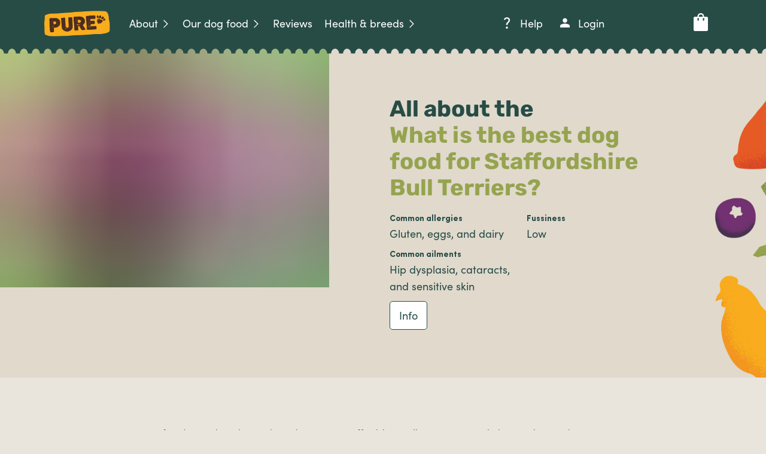

--- FILE ---
content_type: text/html; charset=utf-8
request_url: https://www.purepetfood.com/breeds/best-dog-food-for-staffordshire-bull-terriers
body_size: 64651
content:
<!DOCTYPE html><html lang="en-gb"><head><meta charSet="utf-8" data-next-head=""/><meta name="viewport" content="width=device-width, initial-scale=1.0" data-next-head=""/><script type="text/javascript" src="//widget.trustpilot.com/bootstrap/v5/tp.widget.bootstrap.min.js" async=""></script><link rel="preconnect" href="https://subscription.purepetfood.com" data-next-head=""/><link rel="shortcut icon" type="image/png" href="/images/favicon.ico" data-next-head=""/><link rel="apple-touch-icon" href="/images/favicon-192.ico" data-next-head=""/><link rel="canonical" href="https://www.purepetfood.com/breeds/best-dog-food-for-staffordshire-bull-terriers" data-next-head=""/><meta name="google-site-verification" content="DDtAmYwoRAr3ocL-JjdMzJS7BzfZpVCIF8XAi7GE64w" data-next-head=""/><meta property="og:image" content="https://www.datocms-assets.com/55536/1673864090-open-graph-long-1.jpg" data-next-head=""/><meta property="og:url" content="https://www.purepetfood.com/breeds/best-dog-food-for-staffordshire-bull-terriers" data-next-head=""/><meta name="twitter:card" content="summary" data-next-head=""/><meta name="twitter:image" content="https://www.datocms-assets.com/55536/1673864094-open-graph-square-1.jpg" data-next-head=""/><title data-next-head="">What is the best dog food for Staffordshire Bull Terriers? - Pure Pet Food</title><meta name="description" content="Staffies give you all the love in the world, so it’s worth finding food that will get their tail wagging and will help them to live a longer, happier life. So what makes a good diet for Staffordshire Bull Terriers that will keep them looking fit without pup-setting their skin or stomach?" data-next-head=""/><meta property="og:title" content="What is the best dog food for Staffordshire Bull Terriers?" data-next-head=""/><meta property="og:description" content="Staffies give you all the love in the world, so it’s worth finding food that will get their tail wagging and will help them to live a longer, happier life. So what makes a good diet for Staffordshire Bull Terriers that will keep them looking fit without pup-setting their skin or stomach?" data-next-head=""/><meta name="theme-color" content="#274c46"/><link rel="preload" href="/_next/static/css/3335c4f13618f30c.css" as="style"/><link rel="preload" href="/_next/static/css/1a7303d6d7b04d94.css" as="style"/><link rel="preload" href="/_next/static/css/e0a323de4a8e04d4.css" as="style"/><link rel="preload" href="/_next/static/css/7fc57066ea770442.css" as="style"/><link rel="preload" href="/_next/static/css/e5c3b748bdaa2eeb.css" as="style"/><noscript><iframe src="https://www.googletagmanager.com/ns.html?id=GTM-TXKV9CF" height="0" width="0" style="display:none;visibility:hidden"></iframe></noscript><link rel="stylesheet" href="/_next/static/css/3335c4f13618f30c.css" data-n-g=""/><link rel="stylesheet" href="/_next/static/css/1a7303d6d7b04d94.css" data-n-p=""/><link rel="stylesheet" href="/_next/static/css/e0a323de4a8e04d4.css" data-n-p=""/><link rel="stylesheet" href="/_next/static/css/7fc57066ea770442.css" data-n-p=""/><link rel="stylesheet" href="/_next/static/css/e5c3b748bdaa2eeb.css" data-n-p=""/><noscript data-n-css=""></noscript><script defer="" noModule="" src="/_next/static/chunks/polyfills-42372ed130431b0a.js"></script><script src="/_next/static/chunks/webpack-4e7e8188e69752c5.js" defer=""></script><script src="/_next/static/chunks/framework-254aed9d5e556a2d.js" defer=""></script><script src="/_next/static/chunks/main-ed0279fa04b0dbd1.js" defer=""></script><script src="/_next/static/chunks/pages/_app-986807aca2240ef0.js" defer=""></script><script src="/_next/static/chunks/2169-0e588de6300461ca.js" defer=""></script><script src="/_next/static/chunks/2985-bbe7614beeaaf4ff.js" defer=""></script><script src="/_next/static/chunks/8442-c03a724e1b66b985.js" defer=""></script><script src="/_next/static/chunks/7902-791b0d390e99427a.js" defer=""></script><script src="/_next/static/chunks/2719-79c1421d93e17668.js" defer=""></script><script src="/_next/static/chunks/pages/breeds/%5Bid%5D-fae9170c4173044d.js" defer=""></script><script src="/_next/static/G8DkPm47LMIF8qx7s71Jg/_buildManifest.js" defer=""></script><script src="/_next/static/G8DkPm47LMIF8qx7s71Jg/_ssgManifest.js" defer=""></script></head><body style="position:relative;height:100%"><link rel="preload" as="image" href="/_next/static/media/Instagram.cfd52eb9.png"/><link rel="preload" as="image" href="/_next/static/media/Facebook.fba085d0.png"/><link rel="preload" as="image" href="/images/logo.png"/><div id="__next"><div class="layout_body__ur9wJ"><div class="layout_wrapper__LO32O"><div class="header_headerWrapper__NZe2s"><header class="header_header__P90l2 header_fixedHeader__bUtiB"><div class="container header_container__sdXhH"><div class="header_mobileNavBtnContainer__cXZAV"><button class="header_headerNavButton__D_99J">Open Navigation<span></span></button></div><div class="header_headerLogoContainer__4UeWb"><a href="/"><div class="header_headerLogo__rgtj_">Pure Pet Food</div></a></div><div class="header_headerMobileNav__DonNl"><nav><ul class="header_headerNavPrimary__z8vl1"><li><button class="button_button___rP6G button_buttonGhost__aqyeU"><div class="button_buttonTextWrapper__yoY5_ undefined button_spaceBetween__Pn5qm">About<span class="icon_wrapper__bX9Fk button_icon__pCPE5 button_iconRight__SMcAK" style="height:16px"><svg xmlns="http://www.w3.org/2000/svg" width="16px" height="16px" fill="none" viewBox="0 0 48 48" style="fill:currentcolor;height:16px;width:16px"><path fill="#000" d="m15.2 43.9-2.8-2.85L29.55 23.9 12.4 6.75l2.8-2.85 20 20z"></path></svg></span></div></button><ul class="header_headerNavPrimaryChild__OEcsY"><div class="container containerNoPad"><li class="header_headerNavPrimaryChildHeading__iA8kU"><p class="no-bottom"><button class="button_button___rP6G button_buttonGhost__aqyeU"><div class="button_buttonTextWrapper__yoY5_ button_alignLeft__KpLdF"><span class="icon_wrapper__bX9Fk button_icon__pCPE5 button_iconLeft__bDHDw" style="height:24px"><svg xmlns="http://www.w3.org/2000/svg" width="24px" height="24px" style="fill:currentcolor;height:24px;width:24px" viewBox="0 0 48 48"><path d="M28.05 36.3 15.7 23.95 28.05 11.6l2.45 2.45-9.9 9.9 9.9 9.9Z"></path></svg></span>About</div></button></p></li><li><a class="button_button___rP6G button_buttonGhost__aqyeU button_hasImage__2HKUL" href="/about"><div class="button_buttonTextWrapper__yoY5_ button_hasNoIcons__g639F button_alignLeft__KpLdF button_hasImage__2HKUL"><div class="button_imgContain__U00FO"><div style="overflow:hidden;position:relative;width:100%;max-width:128px"><img style="display:block;width:100%" src="[data-uri]" aria-hidden="true" alt=""/><img aria-hidden="true" alt="" src="[data-uri]" style="transition:opacity 500ms;opacity:1;position:absolute;left:-5%;top:-5%;width:110%;height:auto;max-width:none;max-height:none"/><noscript><picture><source srcSet="https://www.datocms-assets.com/55536/1660831208-healthy-dog-food-delivery.jpg?auto=format&amp;dpr=0.5&amp;fit=crop&amp;h=128&amp;w=128 64w,https://www.datocms-assets.com/55536/1660831208-healthy-dog-food-delivery.jpg?auto=format&amp;dpr=0.75&amp;fit=crop&amp;h=128&amp;w=128 96w,https://www.datocms-assets.com/55536/1660831208-healthy-dog-food-delivery.jpg?auto=format&amp;fit=crop&amp;h=128&amp;w=128 128w,https://www.datocms-assets.com/55536/1660831208-healthy-dog-food-delivery.jpg?auto=format&amp;dpr=1.5&amp;fit=crop&amp;h=128&amp;w=128 192w,https://www.datocms-assets.com/55536/1660831208-healthy-dog-food-delivery.jpg?auto=format&amp;dpr=2&amp;fit=crop&amp;h=128&amp;w=128 256w,https://www.datocms-assets.com/55536/1660831208-healthy-dog-food-delivery.jpg?auto=format&amp;dpr=3&amp;fit=crop&amp;h=128&amp;w=128 384w,https://www.datocms-assets.com/55536/1660831208-healthy-dog-food-delivery.jpg?auto=format&amp;dpr=4&amp;fit=crop&amp;h=128&amp;w=128 512w" sizes="(max-width: 128px) 100vw, 128px"/><img src="https://www.datocms-assets.com/55536/1660831208-healthy-dog-food-delivery.jpg?auto=format&amp;fit=crop&amp;h=128&amp;w=128" alt="Caring customer service" style="position:absolute;left:0;top:0;width:100%;height:100%;max-width:none;max-height:none" loading="lazy" referrerPolicy="no-referrer-when-downgrade"/></picture></noscript></div></div>Our story</div></a></li><li><a class="button_button___rP6G button_buttonGhost__aqyeU button_hasImage__2HKUL" href="/dog-food-subscription"><div class="button_buttonTextWrapper__yoY5_ button_hasNoIcons__g639F button_alignLeft__KpLdF button_hasImage__2HKUL"><div class="button_imgContain__U00FO"><div style="overflow:hidden;position:relative;width:100%;max-width:128px"><img style="display:block;width:100%" src="[data-uri]" aria-hidden="true" alt=""/><img aria-hidden="true" alt="" src="[data-uri]" style="transition:opacity 500ms;opacity:1;position:absolute;left:-5%;top:-5%;width:110%;height:auto;max-width:none;max-height:none"/><noscript><picture><source srcSet="https://www.datocms-assets.com/55536/1689774797-whippet-food-delivery.jpg?auto=format&amp;dpr=0.5&amp;fit=crop&amp;h=128&amp;w=128 64w,https://www.datocms-assets.com/55536/1689774797-whippet-food-delivery.jpg?auto=format&amp;dpr=0.75&amp;fit=crop&amp;h=128&amp;w=128 96w,https://www.datocms-assets.com/55536/1689774797-whippet-food-delivery.jpg?auto=format&amp;fit=crop&amp;h=128&amp;w=128 128w,https://www.datocms-assets.com/55536/1689774797-whippet-food-delivery.jpg?auto=format&amp;dpr=1.5&amp;fit=crop&amp;h=128&amp;w=128 192w,https://www.datocms-assets.com/55536/1689774797-whippet-food-delivery.jpg?auto=format&amp;dpr=2&amp;fit=crop&amp;h=128&amp;w=128 256w,https://www.datocms-assets.com/55536/1689774797-whippet-food-delivery.jpg?auto=format&amp;dpr=3&amp;fit=crop&amp;h=128&amp;w=128 384w,https://www.datocms-assets.com/55536/1689774797-whippet-food-delivery.jpg?auto=format&amp;dpr=4&amp;fit=crop&amp;h=128&amp;w=128 512w" sizes="(max-width: 128px) 100vw, 128px"/><img src="https://www.datocms-assets.com/55536/1689774797-whippet-food-delivery.jpg?auto=format&amp;fit=crop&amp;h=128&amp;w=128" alt="Whippet food delivery" title="Whippet food delivery" style="position:absolute;left:0;top:0;width:100%;height:100%;max-width:none;max-height:none" loading="lazy" referrerPolicy="no-referrer-when-downgrade"/></picture></noscript></div></div>How Pure works</div></a></li><li><a class="button_button___rP6G button_buttonGhost__aqyeU button_hasImage__2HKUL" href="/pet-panel"><div class="button_buttonTextWrapper__yoY5_ button_hasNoIcons__g639F button_alignLeft__KpLdF button_hasImage__2HKUL"><div class="button_imgContain__U00FO"><div style="overflow:hidden;position:relative;width:100%;max-width:128px"><img style="display:block;width:100%" src="[data-uri]" aria-hidden="true" alt=""/><img aria-hidden="true" alt="" src="[data-uri]" style="transition:opacity 500ms;opacity:1;position:absolute;left:-5%;top:-5%;width:110%;height:auto;max-width:none;max-height:none"/><noscript><picture><source srcSet="https://www.datocms-assets.com/55536/1747063741-julian-800x800.jpg?auto=format&amp;dpr=0.5&amp;fit=crop&amp;h=128&amp;w=128 64w,https://www.datocms-assets.com/55536/1747063741-julian-800x800.jpg?auto=format&amp;dpr=0.75&amp;fit=crop&amp;h=128&amp;w=128 96w,https://www.datocms-assets.com/55536/1747063741-julian-800x800.jpg?auto=format&amp;fit=crop&amp;h=128&amp;w=128 128w,https://www.datocms-assets.com/55536/1747063741-julian-800x800.jpg?auto=format&amp;dpr=1.5&amp;fit=crop&amp;h=128&amp;w=128 192w,https://www.datocms-assets.com/55536/1747063741-julian-800x800.jpg?auto=format&amp;dpr=2&amp;fit=crop&amp;h=128&amp;w=128 256w,https://www.datocms-assets.com/55536/1747063741-julian-800x800.jpg?auto=format&amp;dpr=3&amp;fit=crop&amp;h=128&amp;w=128 384w,https://www.datocms-assets.com/55536/1747063741-julian-800x800.jpg?auto=format&amp;dpr=4&amp;fit=crop&amp;h=128&amp;w=128 512w" sizes="(max-width: 128px) 100vw, 128px"/><img src="https://www.datocms-assets.com/55536/1747063741-julian-800x800.jpg?auto=format&amp;fit=crop&amp;h=128&amp;w=128" alt="" style="position:absolute;left:0;top:0;width:100%;height:100%;max-width:none;max-height:none" loading="lazy" referrerPolicy="no-referrer-when-downgrade"/></picture></noscript></div></div>Pet panel</div></a></li></div></ul></li><li><button class="button_button___rP6G button_buttonGhost__aqyeU"><div class="button_buttonTextWrapper__yoY5_ undefined button_spaceBetween__Pn5qm">Our dog food<span class="icon_wrapper__bX9Fk button_icon__pCPE5 button_iconRight__SMcAK" style="height:16px"><svg xmlns="http://www.w3.org/2000/svg" width="16px" height="16px" fill="none" viewBox="0 0 48 48" style="fill:currentcolor;height:16px;width:16px"><path fill="#000" d="m15.2 43.9-2.8-2.85L29.55 23.9 12.4 6.75l2.8-2.85 20 20z"></path></svg></span></div></button><ul class="header_headerNavPrimaryChild__OEcsY"><div class="container containerNoPad"><li class="header_headerNavPrimaryChildHeading__iA8kU"><p class="no-bottom"><button class="button_button___rP6G button_buttonGhost__aqyeU"><div class="button_buttonTextWrapper__yoY5_ button_alignLeft__KpLdF"><span class="icon_wrapper__bX9Fk button_icon__pCPE5 button_iconLeft__bDHDw" style="height:24px"><svg xmlns="http://www.w3.org/2000/svg" width="24px" height="24px" style="fill:currentcolor;height:24px;width:24px" viewBox="0 0 48 48"><path d="M28.05 36.3 15.7 23.95 28.05 11.6l2.45 2.45-9.9 9.9 9.9 9.9Z"></path></svg></span>Our dog food</div></button></p></li><li><a class="button_button___rP6G button_buttonGhost__aqyeU button_hasImage__2HKUL" href="/recipes"><div class="button_buttonTextWrapper__yoY5_ button_hasNoIcons__g639F button_alignLeft__KpLdF button_hasImage__2HKUL"><div class="button_imgContain__U00FO"><div style="overflow:hidden;position:relative;width:100%;max-width:128px"><img style="display:block;width:100%" src="[data-uri]" aria-hidden="true" alt=""/><img aria-hidden="true" alt="" src="[data-uri]" style="transition:opacity 500ms;opacity:1;position:absolute;left:-5%;top:-5%;width:110%;height:auto;max-width:none;max-height:none"/><noscript><picture><source srcSet="https://www.datocms-assets.com/55536/1685633888-sensitive-chicken-web-1.jpg?auto=format&amp;dpr=0.5&amp;fit=crop&amp;h=128&amp;w=128 64w,https://www.datocms-assets.com/55536/1685633888-sensitive-chicken-web-1.jpg?auto=format&amp;dpr=0.75&amp;fit=crop&amp;h=128&amp;w=128 96w,https://www.datocms-assets.com/55536/1685633888-sensitive-chicken-web-1.jpg?auto=format&amp;fit=crop&amp;h=128&amp;w=128 128w,https://www.datocms-assets.com/55536/1685633888-sensitive-chicken-web-1.jpg?auto=format&amp;dpr=1.5&amp;fit=crop&amp;h=128&amp;w=128 192w,https://www.datocms-assets.com/55536/1685633888-sensitive-chicken-web-1.jpg?auto=format&amp;dpr=2&amp;fit=crop&amp;h=128&amp;w=128 256w,https://www.datocms-assets.com/55536/1685633888-sensitive-chicken-web-1.jpg?auto=format&amp;dpr=3&amp;fit=crop&amp;h=128&amp;w=128 384w,https://www.datocms-assets.com/55536/1685633888-sensitive-chicken-web-1.jpg?auto=format&amp;dpr=4&amp;fit=crop&amp;h=128&amp;w=128 512w" sizes="(max-width: 128px) 100vw, 128px"/><img src="https://www.datocms-assets.com/55536/1685633888-sensitive-chicken-web-1.jpg?auto=format&amp;fit=crop&amp;h=128&amp;w=128" alt="Sensitive Chicken Recipe" style="position:absolute;left:0;top:0;width:100%;height:100%;max-width:none;max-height:none" loading="lazy" referrerPolicy="no-referrer-when-downgrade"/></picture></noscript></div></div>What is Pure?</div></a></li><li><a class="button_button___rP6G button_buttonGhost__aqyeU" href="/recipes"><div class="button_buttonTextWrapper__yoY5_ button_hasNoIcons__g639F button_alignLeft__KpLdF">Healthy dog food</div></a><ul class="header_headerNavPrimaryChildSecondary__dwqwB"><li> <a class="button_button___rP6G button_buttonGhost__aqyeU button_small__J_MKn" href="/recipes/2026-chicken"><div class="button_buttonTextWrapper__yoY5_ button_hasNoIcons__g639F button_alignLeft__KpLdF">Chicken</div></a></li><li> <a class="button_button___rP6G button_buttonGhost__aqyeU button_small__J_MKn" href="/recipes/2026-duck"><div class="button_buttonTextWrapper__yoY5_ button_hasNoIcons__g639F button_alignLeft__KpLdF">Duck</div></a></li><li> <a class="button_button___rP6G button_buttonGhost__aqyeU button_small__J_MKn" href="/recipes/2026-herring"><div class="button_buttonTextWrapper__yoY5_ button_hasNoIcons__g639F button_alignLeft__KpLdF">Herring</div></a></li><li> <a class="button_button___rP6G button_buttonGhost__aqyeU button_small__J_MKn" href="/recipes/2026-salmon"><div class="button_buttonTextWrapper__yoY5_ button_hasNoIcons__g639F button_alignLeft__KpLdF">Salmon</div></a></li><li> <a class="button_button___rP6G button_buttonGhost__aqyeU button_small__J_MKn" href="/recipes/2026-turkey"><div class="button_buttonTextWrapper__yoY5_ button_hasNoIcons__g639F button_alignLeft__KpLdF">Turkey</div></a></li><li> <a class="button_button___rP6G button_buttonGhost__aqyeU button_small__J_MKn" href="/recipes"><div class="button_buttonTextWrapper__yoY5_ button_hasNoIcons__g639F button_alignLeft__KpLdF">See all recipes</div></a></li></ul></li><li><a class="button_button___rP6G button_buttonGhost__aqyeU" href="/dog-food-for-sensitive-stomach"><div class="button_buttonTextWrapper__yoY5_ button_hasNoIcons__g639F button_alignLeft__KpLdF">Sensitive dog food</div></a><ul class="header_headerNavPrimaryChildSecondary__dwqwB"><li> <a class="button_button___rP6G button_buttonGhost__aqyeU button_small__J_MKn" href="/recipes/sensitive-chicken-dog-food"><div class="button_buttonTextWrapper__yoY5_ button_hasNoIcons__g639F button_alignLeft__KpLdF">Chicken</div></a></li><li> <a class="button_button___rP6G button_buttonGhost__aqyeU button_small__J_MKn" href="/recipes/sensitive-turkey-dog-food"><div class="button_buttonTextWrapper__yoY5_ button_hasNoIcons__g639F button_alignLeft__KpLdF">Turkey</div></a></li><li> <a class="button_button___rP6G button_buttonGhost__aqyeU button_small__J_MKn" href="/recipes/sensitive-salmon-dog-food"><div class="button_buttonTextWrapper__yoY5_ button_hasNoIcons__g639F button_alignLeft__KpLdF">Salmon</div></a></li></ul></li><li><a class="button_button___rP6G button_buttonGhost__aqyeU" href="/renal-dog-food"><div class="button_buttonTextWrapper__yoY5_ button_hasNoIcons__g639F button_alignLeft__KpLdF">Renal dog food</div></a><ul class="header_headerNavPrimaryChildSecondary__dwqwB"><li> <a class="button_button___rP6G button_buttonGhost__aqyeU button_small__J_MKn" href="/recipes/beef-turkey-renal-dog-food"><div class="button_buttonTextWrapper__yoY5_ button_hasNoIcons__g639F button_alignLeft__KpLdF">Beef and Turkey</div></a></li><li> <a class="button_button___rP6G button_buttonGhost__aqyeU button_small__J_MKn" href="/recipes/chicken-renal-dog-food"><div class="button_buttonTextWrapper__yoY5_ button_hasNoIcons__g639F button_alignLeft__KpLdF">Chicken</div></a></li></ul></li></div></ul></li><li><a class="button_button___rP6G button_buttonGhost__aqyeU" href="/reviews"><div class="button_buttonTextWrapper__yoY5_ button_hasNoIcons__g639F button_spaceBetween__Pn5qm">Reviews</div></a></li><li><button class="button_button___rP6G button_buttonGhost__aqyeU"><div class="button_buttonTextWrapper__yoY5_ undefined button_spaceBetween__Pn5qm">Health &amp; breeds<span class="icon_wrapper__bX9Fk button_icon__pCPE5 button_iconRight__SMcAK" style="height:16px"><svg xmlns="http://www.w3.org/2000/svg" width="16px" height="16px" fill="none" viewBox="0 0 48 48" style="fill:currentcolor;height:16px;width:16px"><path fill="#000" d="m15.2 43.9-2.8-2.85L29.55 23.9 12.4 6.75l2.8-2.85 20 20z"></path></svg></span></div></button><ul class="header_headerNavPrimaryChild__OEcsY"><div class="container containerNoPad"><li class="header_headerNavPrimaryChildHeading__iA8kU"><p class="no-bottom"><button class="button_button___rP6G button_buttonGhost__aqyeU"><div class="button_buttonTextWrapper__yoY5_ button_alignLeft__KpLdF"><span class="icon_wrapper__bX9Fk button_icon__pCPE5 button_iconLeft__bDHDw" style="height:24px"><svg xmlns="http://www.w3.org/2000/svg" width="24px" height="24px" style="fill:currentcolor;height:24px;width:24px" viewBox="0 0 48 48"><path d="M28.05 36.3 15.7 23.95 28.05 11.6l2.45 2.45-9.9 9.9 9.9 9.9Z"></path></svg></span>Health &amp; breeds</div></button></p></li><li><button class="button_button___rP6G button_buttonGhost__aqyeU"><div class="button_buttonTextWrapper__yoY5_ undefined button_spaceBetween__Pn5qm button_alignLeft__KpLdF">Ailments<span class="icon_wrapper__bX9Fk button_icon__pCPE5 button_iconRight__SMcAK" style="height:24px"><svg xmlns="http://www.w3.org/2000/svg" width="24px" height="24px" style="fill:currentcolor;height:24px;width:24px" viewBox="0 0 48 48"><path d="M22.5 38V25.5H10v-3h12.5V10h3v12.5H38v3H25.5V38Z"></path></svg></span></div></button><ul class="header_headerNavPrimaryChildSecondary__dwqwB"><li> <a class="button_button___rP6G button_buttonGhost__aqyeU button_small__J_MKn" href="/colitis-dog-food"><div class="button_buttonTextWrapper__yoY5_ button_hasNoIcons__g639F button_alignLeft__KpLdF">Colitis</div></a></li><li> <a class="button_button___rP6G button_buttonGhost__aqyeU button_small__J_MKn" href="/dog-food-for-diabetic-dogs"><div class="button_buttonTextWrapper__yoY5_ button_hasNoIcons__g639F button_alignLeft__KpLdF">Diabetes</div></a></li><li> <a class="button_button___rP6G button_buttonGhost__aqyeU button_small__J_MKn" href="/diarrhoea-dog-food"><div class="button_buttonTextWrapper__yoY5_ button_hasNoIcons__g639F button_alignLeft__KpLdF">Diarrhoea</div></a></li><li> <a class="button_button___rP6G button_buttonGhost__aqyeU button_small__J_MKn" href="/digestive-care-dog-food"><div class="button_buttonTextWrapper__yoY5_ button_hasNoIcons__g639F button_alignLeft__KpLdF">Digestion issues</div></a></li><li> <a class="button_button___rP6G button_buttonGhost__aqyeU button_small__J_MKn" href="/high-fibre-dog-food"><div class="button_buttonTextWrapper__yoY5_ button_hasNoIcons__g639F button_alignLeft__KpLdF">High fibre</div></a></li><li> <a class="button_button___rP6G button_buttonGhost__aqyeU button_small__J_MKn" href="/hypoallergenic-dog-food"><div class="button_buttonTextWrapper__yoY5_ button_hasNoIcons__g639F button_alignLeft__KpLdF">Hypoallergenic</div></a></li><li> <a class="button_button___rP6G button_buttonGhost__aqyeU button_small__J_MKn" href="/dog-food-for-pancreatitis"><div class="button_buttonTextWrapper__yoY5_ button_hasNoIcons__g639F button_alignLeft__KpLdF">Pancreatitis</div></a></li><li> <a class="button_button___rP6G button_buttonGhost__aqyeU button_small__J_MKn" href="/renal-dog-food"><div class="button_buttonTextWrapper__yoY5_ button_hasNoIcons__g639F button_alignLeft__KpLdF">Renal &amp; kidney</div></a></li><li> <a class="button_button___rP6G button_buttonGhost__aqyeU button_small__J_MKn" href="/dog-food-for-sensitive-skin"><div class="button_buttonTextWrapper__yoY5_ button_hasNoIcons__g639F button_alignLeft__KpLdF">Sensitive skin</div></a></li><li> <a class="button_button___rP6G button_buttonGhost__aqyeU button_small__J_MKn" href="/dog-food-for-sensitive-stomach"><div class="button_buttonTextWrapper__yoY5_ button_hasNoIcons__g639F button_alignLeft__KpLdF">Sensitive stomach</div></a></li><li> <a class="button_button___rP6G button_buttonGhost__aqyeU button_small__J_MKn" href="/urinary-dog-food"><div class="button_buttonTextWrapper__yoY5_ button_hasNoIcons__g639F button_alignLeft__KpLdF">Urinary health</div></a></li><li> <a class="button_button___rP6G button_buttonGhost__aqyeU button_small__J_MKn" href="/weight-management-dog-food"><div class="button_buttonTextWrapper__yoY5_ button_hasNoIcons__g639F button_alignLeft__KpLdF">Weight management</div></a></li></ul></li><li><button class="button_button___rP6G button_buttonGhost__aqyeU"><div class="button_buttonTextWrapper__yoY5_ undefined button_spaceBetween__Pn5qm button_alignLeft__KpLdF">Breeds<span class="icon_wrapper__bX9Fk button_icon__pCPE5 button_iconRight__SMcAK" style="height:24px"><svg xmlns="http://www.w3.org/2000/svg" width="24px" height="24px" style="fill:currentcolor;height:24px;width:24px" viewBox="0 0 48 48"><path d="M22.5 38V25.5H10v-3h12.5V10h3v12.5H38v3H25.5V38Z"></path></svg></span></div></button><ul class="header_headerNavPrimaryChildSecondary__dwqwB"><li> <a class="button_button___rP6G button_buttonGhost__aqyeU button_small__J_MKn" href="/bulldog-food"><div class="button_buttonTextWrapper__yoY5_ button_hasNoIcons__g639F button_alignLeft__KpLdF">Bulldog</div></a></li><li> <a class="button_button___rP6G button_buttonGhost__aqyeU button_small__J_MKn" href="/chihuahua-food"><div class="button_buttonTextWrapper__yoY5_ button_hasNoIcons__g639F button_alignLeft__KpLdF">Chihuahua</div></a></li><li> <a class="button_button___rP6G button_buttonGhost__aqyeU button_small__J_MKn" href="/cockapoo-food"><div class="button_buttonTextWrapper__yoY5_ button_hasNoIcons__g639F button_alignLeft__KpLdF">Cockapoo</div></a></li><li> <a class="button_button___rP6G button_buttonGhost__aqyeU button_small__J_MKn" href="/cocker-spaniel-food"><div class="button_buttonTextWrapper__yoY5_ button_hasNoIcons__g639F button_alignLeft__KpLdF">Cocker Spaniel</div></a></li><li> <a class="button_button___rP6G button_buttonGhost__aqyeU button_small__J_MKn" href="/dachshund-food"><div class="button_buttonTextWrapper__yoY5_ button_hasNoIcons__g639F button_alignLeft__KpLdF">Dachshund</div></a></li><li> <a class="button_button___rP6G button_buttonGhost__aqyeU button_small__J_MKn" href="/french-bulldog-food"><div class="button_buttonTextWrapper__yoY5_ button_hasNoIcons__g639F button_alignLeft__KpLdF">French bulldog</div></a></li><li> <a class="button_button___rP6G button_buttonGhost__aqyeU button_small__J_MKn" href="/german-shepherd-food"><div class="button_buttonTextWrapper__yoY5_ button_hasNoIcons__g639F button_alignLeft__KpLdF">German Shepherd</div></a></li><li> <a class="button_button___rP6G button_buttonGhost__aqyeU button_small__J_MKn" href="/golden-retriever-food"><div class="button_buttonTextWrapper__yoY5_ button_hasNoIcons__g639F button_alignLeft__KpLdF">Golden retriever</div></a></li><li> <a class="button_button___rP6G button_buttonGhost__aqyeU button_small__J_MKn" href="/labrador-food"><div class="button_buttonTextWrapper__yoY5_ button_hasNoIcons__g639F button_alignLeft__KpLdF">Labrador</div></a></li><li> <a class="button_button___rP6G button_buttonGhost__aqyeU button_small__J_MKn" href="/small-breed-dog-food"><div class="button_buttonTextWrapper__yoY5_ button_hasNoIcons__g639F button_alignLeft__KpLdF">Small breed</div></a></li><li> <a class="button_button___rP6G button_buttonGhost__aqyeU button_small__J_MKn" href="/staffordshire-bull-terrier-food"><div class="button_buttonTextWrapper__yoY5_ button_hasNoIcons__g639F button_alignLeft__KpLdF">Staffordshire bull terrier</div></a></li><li> <a class="button_button___rP6G button_buttonGhost__aqyeU button_small__J_MKn" href="/whippet-food"><div class="button_buttonTextWrapper__yoY5_ button_hasNoIcons__g639F button_alignLeft__KpLdF">Whippet</div></a></li><li> <a class="button_button___rP6G button_buttonGhost__aqyeU button_small__J_MKn" href="/yorkie-food"><div class="button_buttonTextWrapper__yoY5_ button_hasNoIcons__g639F button_alignLeft__KpLdF">Yorkie</div></a></li><li> <a class="button_button___rP6G button_buttonGhost__aqyeU button_small__J_MKn" href="/breeds"><div class="button_buttonTextWrapper__yoY5_ button_hasNoIcons__g639F button_alignLeft__KpLdF">See all breeds</div></a></li></ul></li><li><button class="button_button___rP6G button_buttonGhost__aqyeU"><div class="button_buttonTextWrapper__yoY5_ undefined button_spaceBetween__Pn5qm button_alignLeft__KpLdF">Health<span class="icon_wrapper__bX9Fk button_icon__pCPE5 button_iconRight__SMcAK" style="height:24px"><svg xmlns="http://www.w3.org/2000/svg" width="24px" height="24px" style="fill:currentcolor;height:24px;width:24px" viewBox="0 0 48 48"><path d="M22.5 38V25.5H10v-3h12.5V10h3v12.5H38v3H25.5V38Z"></path></svg></span></div></button><ul class="header_headerNavPrimaryChildSecondary__dwqwB"><li> <a class="button_button___rP6G button_buttonGhost__aqyeU button_small__J_MKn" href="/benefits"><div class="button_buttonTextWrapper__yoY5_ button_hasNoIcons__g639F button_alignLeft__KpLdF">Benefits</div></a></li><li> <a class="button_button___rP6G button_buttonGhost__aqyeU button_small__J_MKn" href="/pet-panel"><div class="button_buttonTextWrapper__yoY5_ button_hasNoIcons__g639F button_alignLeft__KpLdF">Pet panel</div></a></li><li> <a class="button_button___rP6G button_buttonGhost__aqyeU button_small__J_MKn" href="/puppies"><div class="button_buttonTextWrapper__yoY5_ button_hasNoIcons__g639F button_alignLeft__KpLdF">Puppy food</div></a></li><li> <a class="button_button___rP6G button_buttonGhost__aqyeU button_small__J_MKn" href="/senior-dog-food"><div class="button_buttonTextWrapper__yoY5_ button_hasNoIcons__g639F button_alignLeft__KpLdF">Senior dog food</div></a></li></ul></li></div></ul></li></ul></nav><ul class="header_headerNavSecondary__PIj2r"><li><a class="button_button___rP6G button_buttonGhost__aqyeU" href="/help"><div class="button_buttonTextWrapper__yoY5_ button_alignLeft__KpLdF"><span class="icon_wrapper__bX9Fk button_icon__pCPE5 button_iconLeft__bDHDw" style="height:24px"><svg xmlns="http://www.w3.org/2000/svg" width="24px" height="24px" style="fill:currentcolor;height:24px;width:24px" viewBox="0 0 48 48"><path d="M21.55 31.5q.05-3.6.825-5.25t2.925-3.6q2.1-1.9 3.225-3.525t1.125-3.475q0-2.25-1.5-3.75t-4.2-1.5q-2.6 0-4 1.475T17.9 14.95l-4.2-1.85q1.1-2.95 3.725-5.025T23.95 6q5 0 7.7 2.775t2.7 6.675q0 2.4-1.025 4.35t-3.275 4.1q-2.45 2.35-2.95 3.6t-.55 4Zm2.4 12.5q-1.45 0-2.475-1.025T20.45 40.5t1.025-2.475T23.95 37t2.475 1.025T27.45 40.5t-1.025 2.475T23.95 44"></path></svg></span>Help</div></a></li><li><a class="button_button___rP6G button_buttonGhost__aqyeU" href="/login"><div class="button_buttonTextWrapper__yoY5_ button_alignLeft__KpLdF"><span class="icon_wrapper__bX9Fk button_icon__pCPE5 button_iconLeft__bDHDw" style="height:24px"><svg xmlns="http://www.w3.org/2000/svg" width="24px" height="24px" fill="none" viewBox="0 0 48 48" style="fill:currentcolor;height:24px;width:24px"><path fill="#fff" d="M24 23.95q-3.3 0-5.4-2.1t-2.1-5.4 2.1-5.4 5.4-2.1 5.4 2.1 2.1 5.4-2.1 5.4-5.4 2.1M8 40v-4.7q0-1.9.95-3.25A6.1 6.1 0 0 1 11.4 30q3.35-1.5 6.425-2.25T24 27t6.15.775T36.55 30a6.03 6.03 0 0 1 2.5 2.05Q40 33.4 40 35.3V40z"></path></svg></span>Login</div></a></li></ul><div class="header_headerNavPrimaryChild__OEcsY header_switcher__YNPL3"><li class="header_headerNavPrimaryChildHeading__iA8kU"><p class="no-bottom"><button class="button_button___rP6G button_buttonGhost__aqyeU"><div class="button_buttonTextWrapper__yoY5_ button_alignLeft__KpLdF"><span class="icon_wrapper__bX9Fk button_icon__pCPE5 button_iconLeft__bDHDw" style="height:24px"><svg xmlns="http://www.w3.org/2000/svg" width="24px" height="24px" style="fill:currentcolor;height:24px;width:24px" viewBox="0 0 48 48"><path d="M28.05 36.3 15.7 23.95 28.05 11.6l2.45 2.45-9.9 9.9 9.9 9.9Z"></path></svg></span>Set language preference</div></button></p></li><div class="container"><ul class="languageSwitcher_wrapper__acgtr" role="listbox" aria-hidden="false"><li lang="nl" role="option"><a tabindex="-1" href="/nl/breeds/best-dog-food-for-staffordshire-bull-terriers"><button class="button_button___rP6G button_buttonGhost__aqyeU languageSwitcher_item__bLBws"><div class="button_buttonTextWrapper__yoY5_ button_hasNoIcons__g639F button_alignLeft__KpLdF"><div class="languageSwitcher_image__zaPjf"><img alt="Language is set to: nl" loading="lazy" decoding="async" data-nimg="fill" style="position:absolute;height:100%;width:100%;left:0;top:0;right:0;bottom:0;color:transparent" sizes="100vw" srcSet="/_next/image?url=%2Fimages%2Flocales%2Fnetherlands.png&amp;w=640&amp;q=75 640w, /_next/image?url=%2Fimages%2Flocales%2Fnetherlands.png&amp;w=750&amp;q=75 750w, /_next/image?url=%2Fimages%2Flocales%2Fnetherlands.png&amp;w=828&amp;q=75 828w, /_next/image?url=%2Fimages%2Flocales%2Fnetherlands.png&amp;w=1080&amp;q=75 1080w, /_next/image?url=%2Fimages%2Flocales%2Fnetherlands.png&amp;w=1200&amp;q=75 1200w, /_next/image?url=%2Fimages%2Flocales%2Fnetherlands.png&amp;w=1920&amp;q=75 1920w, /_next/image?url=%2Fimages%2Flocales%2Fnetherlands.png&amp;w=2048&amp;q=75 2048w, /_next/image?url=%2Fimages%2Flocales%2Fnetherlands.png&amp;w=3840&amp;q=75 3840w" src="/_next/image?url=%2Fimages%2Flocales%2Fnetherlands.png&amp;w=3840&amp;q=75"/></div>Nederlands</div></button></a></li><li lang="en-nl" role="option"><a tabindex="-1" href="/en-nl/breeds/best-dog-food-for-staffordshire-bull-terriers"><button class="button_button___rP6G button_buttonGhost__aqyeU languageSwitcher_item__bLBws"><div class="button_buttonTextWrapper__yoY5_ button_hasNoIcons__g639F button_alignLeft__KpLdF"><div class="languageSwitcher_image__zaPjf"><img alt="Language is set to: en-nl" loading="lazy" decoding="async" data-nimg="fill" style="position:absolute;height:100%;width:100%;left:0;top:0;right:0;bottom:0;color:transparent" sizes="100vw" srcSet="/_next/image?url=%2Fimages%2Flocales%2Fbritish.png&amp;w=640&amp;q=75 640w, /_next/image?url=%2Fimages%2Flocales%2Fbritish.png&amp;w=750&amp;q=75 750w, /_next/image?url=%2Fimages%2Flocales%2Fbritish.png&amp;w=828&amp;q=75 828w, /_next/image?url=%2Fimages%2Flocales%2Fbritish.png&amp;w=1080&amp;q=75 1080w, /_next/image?url=%2Fimages%2Flocales%2Fbritish.png&amp;w=1200&amp;q=75 1200w, /_next/image?url=%2Fimages%2Flocales%2Fbritish.png&amp;w=1920&amp;q=75 1920w, /_next/image?url=%2Fimages%2Flocales%2Fbritish.png&amp;w=2048&amp;q=75 2048w, /_next/image?url=%2Fimages%2Flocales%2Fbritish.png&amp;w=3840&amp;q=75 3840w" src="/_next/image?url=%2Fimages%2Flocales%2Fbritish.png&amp;w=3840&amp;q=75"/></div>English</div></button></a></li></ul></div></div></div><button class="basket_basketIcon__RZOZZ"><span style="height:36px" class="icon_wrapper__bX9Fk"><svg xmlns="http://www.w3.org/2000/svg" width="36px" height="36px" style="fill:currentcolor;height:36px;width:36px" viewBox="0 0 48 48"><path d="M11 44q-1.2 0-2.1-.9T8 41V15q0-1.2.9-2.1T11 12h5.5v-.5q0-3.15 2.175-5.325T24 4t5.325 2.175T31.5 11.5v.5H37q1.2 0 2.1.9T40 15v26q0 1.2-.9 2.1T37 44Zm7-23q.65 0 1.075-.425T19.5 19.5V15h-3v4.5q0 .65.425 1.075T18 21m1.5-9h9v-.5q0-1.9-1.3-3.2T24 7t-3.2 1.3-1.3 3.2ZM30 21q.65 0 1.075-.425T31.5 19.5V15h-3v4.5q0 .65.425 1.075T30 21"></path></svg></span></button><div class="basket_basketBackground__5tlQV"></div><div class="basket_basket__jfrJn"><h4>Your basket</h4><div></div><div><div class="priceSummary_priceSummary__3JhsF"><div>Saved</div><div class="priceSummary_total__Upsme bottom priceSummary_light__hD9hQ">£0.00</div><div>Subtotal</div><div class="priceSummary_total__Upsme priceSummary_light__hD9hQ">£0.00</div></div></div></div></div><div class="header_content__hOI4R"></div><div class="header_bottomBorder__bkhlT"></div></header></div><div class="layout_mainContent__ofvmF layout_hasFooter__XS46_" style="padding-bottom:undefinedpx"><section class="imageAndText_imageTextCont__Rc7vp imageAndText_background-darker__akPIY imageAndText_sideIcons-right-1__YQgos"><div class="imageAndText_imageTextContainer__QYUfz"><div class="imageAndText_backgroundImage__joWrT"><div style="overflow:hidden;position:relative;width:100%;max-width:680px"><img style="display:block;width:100%" src="[data-uri]" aria-hidden="true" alt=""/><img aria-hidden="true" alt="" src="[data-uri]" style="transition:opacity 500ms;opacity:1;position:absolute;left:-5%;top:-5%;width:110%;height:auto;max-width:none;max-height:none"/><noscript><picture><source srcSet="https://www.datocms-assets.com/55536/1638964768-staffordshire-bull-terrier.jpg?auto=format&amp;dpr=0.25&amp;fit=crop&amp;h=480&amp;w=680 170w,https://www.datocms-assets.com/55536/1638964768-staffordshire-bull-terrier.jpg?auto=format&amp;dpr=0.5&amp;fit=crop&amp;h=480&amp;w=680 340w,https://www.datocms-assets.com/55536/1638964768-staffordshire-bull-terrier.jpg?auto=format&amp;dpr=0.75&amp;fit=crop&amp;h=480&amp;w=680 510w,https://www.datocms-assets.com/55536/1638964768-staffordshire-bull-terrier.jpg?auto=format&amp;fit=crop&amp;h=480&amp;w=680 680w,https://www.datocms-assets.com/55536/1638964768-staffordshire-bull-terrier.jpg?auto=format&amp;dpr=1.5&amp;fit=crop&amp;h=480&amp;w=680 1020w" sizes="(max-width: 680px) 100vw, 680px"/><img src="https://www.datocms-assets.com/55536/1638964768-staffordshire-bull-terrier.jpg?auto=format&amp;fit=crop&amp;h=480&amp;w=680" alt="Staffordshire Bull Terrier" title="Staffordshire Bull Terrier" style="position:absolute;left:0;top:0;width:100%;height:100%;max-width:none;max-height:none" loading="lazy" referrerPolicy="no-referrer-when-downgrade"/></picture></noscript></div></div><div class="container imageAndText_imageText__aPYAb"><div class="imageAndText_content__DxzGB"><h1 class="SplitHeading_splitHeading__a5OCf">All about the <span class="SplitHeading_green__AMfnh">What is the best dog food for Staffordshire Bull Terriers? </span></h1><div class="content_breedHeadingInfo__DfWhP"><span>Common allergies</span> <!-- -->Gluten, eggs, and dairy</div><div class="content_breedHeadingInfo__DfWhP"><span>Fussiness</span> <!-- -->Low</div><div class="content_breedHeadingInfo__DfWhP"><span>Common ailments</span> <!-- -->Hip dysplasia, cataracts, and sensitive skin</div><div><a class="button_button___rP6G button_buttonClear__XqlqP button_relative__Y9gQz" href="/breeds/staffordshire-bull-terrier"><div class="button_buttonTextWrapper__yoY5_ button_hasNoIcons__g639F">Info</div></a></div></div></div></div></section><section class="sectionSpacing container"><div class="center content_content__1aIS_ content_breedContent__mzI3C"><p>If you’ve just bought or adopted your own Staffordshire Bull Terrier, you might be wondering what makes the perfect diet for the breed. Staffies don’t have many breed-specific dietary needs, but there are still a few things their food should provide to keep them in top condition. These pooches give you all the love in the world, so it’s worth finding food that will get their tail wagging and will help them to live a longer, happier life.</p><p>One thing you do need to watch out for is that Staffies aren’t just sensitive souls, they’re also prone to sensitive skin, dietary intolerances, and allergies too. These problems can often be caused by something they’re eating. So what makes a good diet for Staffordshire Bull Terriers that will keep them looking fit without pup-setting their skin or stomach?</p><p><span class="smallAd_ad__XsUkb"><span class="smallAd_bgImage__oMQ_o"><div style="overflow:hidden;position:relative;width:100%;max-width:680px"><img style="display:block;width:100%" src="[data-uri]" aria-hidden="true" alt=""/><img aria-hidden="true" alt="" src="[data-uri]" style="transition:opacity 500ms;opacity:1;position:absolute;left:-5%;top:-5%;width:110%;height:auto;max-width:none;max-height:none"/><noscript><picture><source srcSet="https://www.datocms-assets.com/55536/1684402062-healthy-delicious-dog-food.jpg?auto=format&amp;dpr=0.25&amp;fit=crop&amp;h=480&amp;w=680 170w,https://www.datocms-assets.com/55536/1684402062-healthy-delicious-dog-food.jpg?auto=format&amp;dpr=0.5&amp;fit=crop&amp;h=480&amp;w=680 340w,https://www.datocms-assets.com/55536/1684402062-healthy-delicious-dog-food.jpg?auto=format&amp;dpr=0.75&amp;fit=crop&amp;h=480&amp;w=680 510w,https://www.datocms-assets.com/55536/1684402062-healthy-delicious-dog-food.jpg?auto=format&amp;fit=crop&amp;h=480&amp;w=680 680w" sizes="(max-width: 680px) 100vw, 680px"/><img src="https://www.datocms-assets.com/55536/1684402062-healthy-delicious-dog-food.jpg?auto=format&amp;fit=crop&amp;h=480&amp;w=680" alt="Delicious dog food" title="Delicious dog food" style="position:absolute;left:0;top:0;width:100%;height:100%;max-width:none;max-height:none" loading="lazy" referrerPolicy="no-referrer-when-downgrade"/></picture></noscript></div></span><span class="smallAd_content__QkuRb"><span class="h2">Discover delicious food your dog deserves</span><a class="button_button___rP6G button_relative__Y9gQz" href="/"><div class="button_buttonTextWrapper__yoY5_ button_hasNoIcons__g639F">Learn more</div></a></span></span></p><h4>In short, the best dog food for Staffordshire Bull Terriers should</h4><ul><li><p>Provide plenty of protein to maintain their muscles</p></li><li><p>Have a limited list of natural ingredients</p></li><li><p>Avoid common allergens and irritants</p></li><li><p>Help to keep your Staffy feeling full</p></li></ul><p>But why should you look for these factors when finding your dog’s dinner?</p><div class="content_image__i9vFL"><div style="overflow:hidden;position:relative;width:100%;max-width:680px"><img style="display:block;width:100%" src="[data-uri]" aria-hidden="true" alt=""/><img aria-hidden="true" alt="" src="[data-uri]" style="transition:opacity 500ms;opacity:1;position:absolute;left:-5%;top:-5%;width:110%;height:auto;max-width:none;max-height:none"/><noscript><picture><source srcSet="https://www.datocms-assets.com/55536/1638974770-staffordshire-bull-terrier-stick.jpg?auto=format&amp;dpr=0.25&amp;fit=crop&amp;h=480&amp;w=680 170w,https://www.datocms-assets.com/55536/1638974770-staffordshire-bull-terrier-stick.jpg?auto=format&amp;dpr=0.5&amp;fit=crop&amp;h=480&amp;w=680 340w,https://www.datocms-assets.com/55536/1638974770-staffordshire-bull-terrier-stick.jpg?auto=format&amp;dpr=0.75&amp;fit=crop&amp;h=480&amp;w=680 510w,https://www.datocms-assets.com/55536/1638974770-staffordshire-bull-terrier-stick.jpg?auto=format&amp;fit=crop&amp;h=480&amp;w=680 680w,https://www.datocms-assets.com/55536/1638974770-staffordshire-bull-terrier-stick.jpg?auto=format&amp;dpr=1.5&amp;fit=crop&amp;h=480&amp;w=680 1020w,https://www.datocms-assets.com/55536/1638974770-staffordshire-bull-terrier-stick.jpg?auto=format&amp;dpr=2&amp;fit=crop&amp;h=480&amp;w=680 1360w" sizes="(max-width: 680px) 100vw, 680px"/><img src="https://www.datocms-assets.com/55536/1638974770-staffordshire-bull-terrier-stick.jpg?auto=format&amp;fit=crop&amp;h=480&amp;w=680" alt="Staffordshire Bull Terrier at the beach" title="Staffordshire Bull Terrier at the beach" style="position:absolute;left:0;top:0;width:100%;height:100%;max-width:none;max-height:none" loading="lazy" referrerPolicy="no-referrer-when-downgrade"/></picture></noscript></div></div><h3>Meaty muscle food</h3><p>Ask any human gym buff and they’ll tell you that protein is vital for building lean muscle and maintaining it. It’s just as important for dogs because they need a lot of protein (and the resulting amino acids,) to build and repair their muscles. Since Staffies are pretty beefy as far as dogs go, you’ll need to make sure their dinner is packed with the stuff to keep them looking lean.</p><h4>High protein doesn&#x27;t always mean high quality</h4><p>Not all protein is the same. Some foods can claim high levels of protein, but the quality of that protein source is lacking. Think highly-processed meat meals, meat derivatives, or byproducts, which are a cheaper way to inject protein into food.</p><p>These sorts of foods are particularly troublesome if your dog has any allergies or intolerances. Since most food allergies are caused by a protein, but many dog foods use multiple protein sources which makes finding the trigger for your dog’s sensitivities near impossible.</p><p>For example, a food labelled “with chicken” only needs to have more than 4% chicken in the recipe. The rest of the protein in the food will be made up of other sources, often from other animals. Some foods do not even have the specific protein source listed and use “meat derivatives” or “meat”, which is fine until your dog has an allergy.</p><p>Say your pup is allergic to beef, if the food you’re buying contains “meat derivatives”, you won’t be able to tell if there’s beef in there or not. Limiting the protein source or trying a new one could resolve your Staffy’s sorry stomach.</p><h3>Appropriate for allergies</h3><p>Staffordshire Bull Terriers might look tough, but they’re surprisingly sensitive both in spirit and body. In fact, many Staffies have food allergies or intolerances. What’s the difference? An allergy triggers an immune response and can cause your pet significant harm. Meanwhile, an intolerance is usually limited to gastrointestinal issues. Neither are particularly pleasant for your pooch though, and they’re almost always caused by something they’re eating.</p><h4>Proteins are usually the problem</h4><p>Like we said above, your dog’s dietary woes are almost always going to be caused by a protein. It could be gluten, eggs, dairy, or a specific kind of meat. That’s why limiting the ingredients and protein sources is so important.</p><p>Trying a new dog food that uses a different protein source could make the world of difference. The best dog food for Staffies should also avoid other proteins where possible, such as no other meat, no dairy, no egg, and no wheat. This will make it easier to determine and avoid whatever is pup-setting your Staffies belly.</p><h4>Single source and wholesome</h4><p>Here at <a href="https://www.purepetfood.com/">Pure</a>, we don’t use any meat meals, derivatives, or byproducts. We just use whole, human-grade cuts of meat. That means your dog is getting all-natural ingredients that haven’t been heavily processed so keep all their goodness.</p><p>Extreme processing like extrusion <a href="https://www.purepetfood.com/blog/what-is-the-maillard-reaction-and-why-is-it-bad-for-your-dog">destroys nutrients</a> in food, particularly protein. That’s why we’re doggedly determined to use great ingredients and never any harsh processing.</p><p>We don’t use a cocktail of protein sources either. Our recipes have a limited list of natural ingredients and are usually kept to a single source of protein. (A handful of recipes use two.) You will always know exactly what your dog is eating, and it’s easy to avoid any allergens. Plus, we’ll personalise <a href="https://www.purepetfood.com/dog-food-subscription">your pup’s plan</a> to their individual needs, including any allergies.</p><div class="content_image__i9vFL"><div style="overflow:hidden;position:relative;width:100%;max-width:680px"><img style="display:block;width:100%" src="[data-uri]" aria-hidden="true" alt=""/><img aria-hidden="true" alt="" src="[data-uri]" style="transition:opacity 500ms;opacity:1;position:absolute;left:-5%;top:-5%;width:110%;height:auto;max-width:none;max-height:none"/><noscript><picture><source srcSet="https://www.datocms-assets.com/55536/1638974910-staffy-closeup.jpg?auto=format&amp;dpr=0.25&amp;fit=crop&amp;h=480&amp;w=680 170w,https://www.datocms-assets.com/55536/1638974910-staffy-closeup.jpg?auto=format&amp;dpr=0.5&amp;fit=crop&amp;h=480&amp;w=680 340w,https://www.datocms-assets.com/55536/1638974910-staffy-closeup.jpg?auto=format&amp;dpr=0.75&amp;fit=crop&amp;h=480&amp;w=680 510w,https://www.datocms-assets.com/55536/1638974910-staffy-closeup.jpg?auto=format&amp;fit=crop&amp;h=480&amp;w=680 680w,https://www.datocms-assets.com/55536/1638974910-staffy-closeup.jpg?auto=format&amp;dpr=1.5&amp;fit=crop&amp;h=480&amp;w=680 1020w,https://www.datocms-assets.com/55536/1638974910-staffy-closeup.jpg?auto=format&amp;dpr=2&amp;fit=crop&amp;h=480&amp;w=680 1360w" sizes="(max-width: 680px) 100vw, 680px"/><img src="https://www.datocms-assets.com/55536/1638974910-staffy-closeup.jpg?auto=format&amp;fit=crop&amp;h=480&amp;w=680" alt="Staffy closeup" title="Staffy closeup" style="position:absolute;left:0;top:0;width:100%;height:100%;max-width:none;max-height:none" loading="lazy" referrerPolicy="no-referrer-when-downgrade"/></picture></noscript></div></div><h3>Nourishing your Staffy&#x27;s sensitive skin</h3><p>Sadly, Staffy’s are pretty prone to skin problems, and the wrong food can cause or worsen some skin conditions. Even if their dinner isn’t the source of their scratching, the right food can help to reduce their irritation, inflammation, and itchiness.</p><p>The best dog food for Staffordshire Bull Terriers will have a helping of healthy fatty acids like Omega-3 and Omega-6 which help to strengthen the skin’s barrier. That means the bad stays out and the good stays in. So if your pooch suffers from <a href="https://www.purepetfood.com/help/can-dogs-get-hay-fever">hayfever</a> or <a href="https://www.purepetfood.com/help/dermatitis-in-dogs">dermatitis</a>, these acids should help to soothe their skin and help it to recover.</p><p>Otherwise, there could be all sorts in your dog’s dinner that is actually causing their itchy skin. Your Staffy might have a dietary allergy or intolerance, a nutritional deficiency, or come into contact with mites. (Bleh!)</p><p>Yep, you’ve not only got ingredients to look out for, but mites sometimes live on cereal stores, which are then used to make dry kibble. These mites have been proven to cause scratchy skin, so sometimes even swapping to a dog’s dinner to anything but brown kibble can help.</p><p>To avoid itching and irritation, the first step is to avoid any known allergens your pooch has. As mentioned above, keep the ingredients list short, recognisable, and as natural as possible so you know exactly what your pooch is eating and there’s less chance of causing pup-set.</p><h4>No nasties</h4><p>Artificial additives are also common causes of intolerances for dogs, so finding a 100% natural recipe might help settle your dog’s skin and stomach too. Natural ingredients are also usually far <a href="https://www.purepetfood.com/blog/how-long-does-it-take-a-dog-to-digest-food">more digestible</a>, so your dog can absorb more of the nutrients from their food and it’s less likely to cause them any gastrointestinal illness.</p><p>You could also try a natural and <a href="https://www.purepetfood.com">hypoallergenic diet</a> like Pure which could help stop scratching and help your pup to grow more supple skin and a glossier coat. There’s a whole pack of pups who are looking and feeling better thanks to their new Pure dinners, and you can <a href="https://www.purepetfood.com/reviews">see why they’re barking mad for Pure</a>.</p><h3>Perfectly filling hungry tummies</h3><p>Staffies aren’t known to be picky eaters. In fact, they’ll usually eat anything and keep eating even after they’ve had their fill. Given the opportunity, your pooch would probably wolf down a days worth of food at once and soon be piling on the pounds. That means you might have a pup begging for more even when they’ve just licked their bowl clean. So how can you make sure you’re satisfying your Staffy’s stomach?</p><p>A <a href="https://www.purepetfood.com">natural dog food</a> like Pure could help your pup to feel full without the fillers, offering plenty of protein and fibre to help keep your Staffy satisfied until dinnertime.</p><p>Having the right amount of protein should help to keep your pup feeling fuller for longer. Protein is one of the most effective and satisfying dietary components because it helps to reduce the level of hormones that trigger the feelings of hunger whilst encouraging the production of Peptide, which is the hormone that tells their body they’re full.</p><p>Plenty of fibre will also help to keep your Staffy feeling full because it slows down the rate of digestion. It does this by binding with water in their gut to make a gel, which helps to slow down the rate it is absorbed and moved through the digestive tract.</p><p>Dogs have very short digestive tracts and digest food quicker than we humans do, taking about <a href="https://www.purepetfood.com/blog/how-long-does-it-take-a-dog-to-digest-food">6-8 hours</a> to digest their dinner. Either way, it’s no wonder your pooch starts feeling peckish and giving you the puppy eyes for more. But provided they have <a href="https://www.purepetfood.com/">a balanced diet</a> fed at regular mealtimes, you should put a stop to those hunger pangs.</p><p>All in all, the best dog food for Staffordshire Bull Terriers will have a good dose of protein to keep their muscles in good condition and stop them from chewing the walls with hunger. (It won’t stop boredom chewing though!) Meanwhile, natural ingredients should help to limit the risk of intolerance whilst providing enough fibre to fill your Staffy’s stomach.</p></div></section></div><footer class="footer_wrapper__UsFq0"><div class="container"><div class="footer_column__oYA2z"><div class="footer_socials__vYGuQ"><h4 class="footer_label__1mRlM mobileSize">Follow us on social media</h4><span style="height:24px" class="icon_wrapper__bX9Fk"><img src="/_next/static/media/Instagram.cfd52eb9.png" height="24px" width="24px" alt="icon"/></span><span style="height:24px" class="icon_wrapper__bX9Fk"><img src="/_next/static/media/Facebook.fba085d0.png" height="24px" width="24px" alt="icon"/></span><span style="height:24px" class="icon_wrapper__bX9Fk"><svg xmlns="http://www.w3.org/2000/svg" width="24px" height="24px" fill="none" viewBox="0 0 48 48" style="fill:currentcolor;height:24px;width:24px"><path fill="#fff" d="M33.2 11.64A8.56 8.56 0 0 1 31.08 6H24.9v24.8a5.18 5.18 0 0 1-5.18 5c-2.84 0-5.2-2.32-5.2-5.2 0-3.44 3.32-6.02 6.74-4.96v-6.32c-6.9-.92-12.94 4.44-12.94 11.28 0 6.66 5.52 11.4 11.38 11.4 6.28 0 11.38-5.1 11.38-11.4V18.02a14.7 14.7 0 0 0 8.6 2.76V14.6s-3.76.18-6.48-2.96"></path></svg></span></div></div><div class="footer_column__oYA2z"><ul><li class="footer_footerListHead__h6mmM footer_footerListHeadDrop__VjGQR"><button><h4 class="mobileSize">Pure</h4><span style="height:24" class="icon_wrapper__bX9Fk"><svg xmlns="http://www.w3.org/2000/svg" width="24" height="24" style="fill:currentcolor;height:24;width:24" viewBox="0 0 48 48"><path d="m24 30.75-12-12 2.15-2.15L24 26.5l9.85-9.85L36 18.8Z"></path></svg></span></button></li><li><a href="/reviews">Reviews</a></li><li><a href="/recipes">Recipes</a></li><li><a href="/benefits">Benefits</a></li><li><a href="/pet-panel">Pet panel</a></li><li><a href="/about">Our story</a></li><li><a href="/puppies">Puppies</a></li><li><a href="/breeds">Breeds</a></li><li><a href="/brand-ambassador-for-dog-professionals">Dog professionals</a></li><li><a href="/careers">Careers</a></li></ul></div><div class="footer_column__oYA2z"><ul><li class="footer_footerListHead__h6mmM footer_footerListHeadDrop__VjGQR"><button><h4 class="mobileSize">Help</h4><span style="height:24" class="icon_wrapper__bX9Fk"><svg xmlns="http://www.w3.org/2000/svg" width="24" height="24" style="fill:currentcolor;height:24;width:24" viewBox="0 0 48 48"><path d="m24 30.75-12-12 2.15-2.15L24 26.5l9.85-9.85L36 18.8Z"></path></svg></span></button></li><li><a href="/blog/category/research">Research</a></li><li><a href="/blog">Blog</a></li><li><a href="/breeds">Breeds</a></li><li><a href="/contact">Get in touch</a></li><li><a href="/help">Help centre</a></li></ul></div><div class="footer_column__oYA2z"><ul><li class="footer_footerListHead__h6mmM footer_footerListHeadDrop__VjGQR"><button><h4 class="mobileSize">Information</h4><span style="height:24" class="icon_wrapper__bX9Fk"><svg xmlns="http://www.w3.org/2000/svg" width="24" height="24" style="fill:currentcolor;height:24;width:24" viewBox="0 0 48 48"><path d="m24 30.75-12-12 2.15-2.15L24 26.5l9.85-9.85L36 18.8Z"></path></svg></span></button></li><li><a href="/account/dashboard">My account</a></li><li><a href="/help/delivery-information">Delivery information</a></li><li><a href="/help/privacy-and-cookie-policy">Privacy policy</a></li><li><a href="/help/terms-and-conditions">Terms &amp; conditions</a></li><li><a href="/help/cancellation-returns-refunds">Returns</a></li><li><a href="/help/site-security">Site security</a></li><li><a href="/sitemap">Sitemap</a></li><li><a href="/beyondthebowl">Beyond the bowl</a></li><li><a href="/purepolicies">Pure policies</a></li></ul></div><div class="footer_logoContainer__kw4Bs"><img class="footer_logo___d_IO" src="/images/logo.png" alt="Pure pet food"/><p class="footer_copyright__FMN9Y">© Pure Pet Food Ltd 2020-2026</p></div></div></footer><div><div class="popUpDrawer_wrapper__buiNm text-center popUpDrawer_noTopPad__Kwhem undefined" id="popupDrawer"><div><div class="popUpDrawer_closeHandle__EQSCj"></div></div><div class="popUpDrawer_content__Lobqt"><div class="container"><h2 class="localeDetectionPopUp_localeDetectionTitle__hD5_h">Choose your location</h2><p class="localeDetectionPopUp_localeDetectionText__6OE2r caption bold">Please confirm your location to ensure you see the correct products and shipping options.</p><button class="button_button___rP6G button_buttonClearLight__Jl_7I localeDetectionPopUp_localeButton__LpZ8M"><div class="button_buttonTextWrapper__yoY5_ button_hasNoIcons__g639F"><img alt="Dutch flag" loading="lazy" width="24" height="24" decoding="async" data-nimg="1" class="localeDetectionPopUp_localeFlag__wBGTw" style="color:transparent" srcSet="/_next/image?url=%2Fimages%2Flocales%2Fnetherlands.png&amp;w=32&amp;q=75 1x, /_next/image?url=%2Fimages%2Flocales%2Fnetherlands.png&amp;w=48&amp;q=75 2x" src="/_next/image?url=%2Fimages%2Flocales%2Fnetherlands.png&amp;w=48&amp;q=75"/>Netherlands</div></button><button class="button_button___rP6G button_buttonClearLight__Jl_7I localeDetectionPopUp_localeButton__LpZ8M"><div class="button_buttonTextWrapper__yoY5_ button_hasNoIcons__g639F"><img alt="British flag" loading="lazy" width="24" height="24" decoding="async" data-nimg="1" class="localeDetectionPopUp_localeFlag__wBGTw" style="color:transparent" srcSet="/_next/image?url=%2Fimages%2Flocales%2Fbritish.png&amp;w=32&amp;q=75 1x, /_next/image?url=%2Fimages%2Flocales%2Fbritish.png&amp;w=48&amp;q=75 2x" src="/_next/image?url=%2Fimages%2Flocales%2Fbritish.png&amp;w=48&amp;q=75"/>United Kingdom</div></button></div></div><div class="popUpDrawerButtons_wrapper__6ODFq popUpDrawerButtons_closeOnBottom__IOLr2"></div></div></div></div></div></div><script id="__NEXT_DATA__" type="application/json">{"props":{"pageProps":{"pageData":{"title":"What is the best dog food for Staffordshire Bull Terriers?","slug":"best-dog-food-for-staffordshire-bull-terriers","metadata":[{"title":"What is the best dog food for Staffordshire Bull Terriers?","description":"Staffies give you all the love in the world, so it’s worth finding food that will get their tail wagging and will help them to live a longer, happier life. So what makes a good diet for Staffordshire Bull Terriers that will keep them looking fit without pup-setting their skin or stomach?","date":"2021-12-08"}],"breedImage":[{"image":{"responsiveImage":{"srcSet":"https://www.datocms-assets.com/55536/1638964768-staffordshire-bull-terrier.jpg?auto=format\u0026dpr=0.25\u0026fit=crop\u0026h=480\u0026w=680 170w,https://www.datocms-assets.com/55536/1638964768-staffordshire-bull-terrier.jpg?auto=format\u0026dpr=0.5\u0026fit=crop\u0026h=480\u0026w=680 340w,https://www.datocms-assets.com/55536/1638964768-staffordshire-bull-terrier.jpg?auto=format\u0026dpr=0.75\u0026fit=crop\u0026h=480\u0026w=680 510w,https://www.datocms-assets.com/55536/1638964768-staffordshire-bull-terrier.jpg?auto=format\u0026fit=crop\u0026h=480\u0026w=680 680w,https://www.datocms-assets.com/55536/1638964768-staffordshire-bull-terrier.jpg?auto=format\u0026dpr=1.5\u0026fit=crop\u0026h=480\u0026w=680 1020w","webpSrcSet":"","sizes":"(max-width: 680px) 100vw, 680px","src":"https://www.datocms-assets.com/55536/1638964768-staffordshire-bull-terrier.jpg?auto=format\u0026fit=crop\u0026h=480\u0026w=680","width":680,"height":480,"aspectRatio":1.4166666666666667,"alt":"Staffordshire Bull Terrier","title":"Staffordshire Bull Terrier","base64":"[data-uri]"}}}],"breed":"Staffordshire Bull Terrier","infoOrDiet":[{"__typename":"BreedDietRecord","contentType":"Diet","commonAilments":"Hip dysplasia, cataracts, and sensitive skin","commonAllergies":"Gluten, eggs, and dairy","fussiness":"Low"}],"relatedBreedArticle":[{"relatedBreedArticle":{"slug":"staffordshire-bull-terrier"}}],"content":[{"content":{"value":{"schema":"dast","document":{"type":"root","children":[{"type":"paragraph","children":[{"type":"span","value":"If you’ve just bought or adopted your own Staffordshire Bull Terrier, you might be wondering what makes the perfect diet for the breed. Staffies don’t have many breed-specific dietary needs, but there are still a few things their food should provide to keep them in top condition. These pooches give you all the love in the world, so it’s worth finding food that will get their tail wagging and will help them to live a longer, happier life."}]},{"type":"paragraph","children":[{"type":"span","value":"One thing you do need to watch out for is that Staffies aren’t just sensitive souls, they’re also prone to sensitive skin, dietary intolerances, and allergies too. These problems can often be caused by something they’re eating. So what makes a good diet for Staffordshire Bull Terriers that will keep them looking fit without pup-setting their skin or stomach?"}]},{"type":"paragraph","children":[{"item":"99172751","type":"inlineItem"}]},{"type":"heading","level":4,"children":[{"type":"span","value":"In short, the best dog food for Staffordshire Bull Terriers should"}]},{"type":"list","style":"bulleted","children":[{"type":"listItem","children":[{"type":"paragraph","children":[{"type":"span","value":"Provide plenty of protein to maintain their muscles"}]}]},{"type":"listItem","children":[{"type":"paragraph","children":[{"type":"span","value":"Have a limited list of natural ingredients"}]}]},{"type":"listItem","children":[{"type":"paragraph","children":[{"type":"span","value":"Avoid common allergens and irritants"}]}]},{"type":"listItem","children":[{"type":"paragraph","children":[{"type":"span","value":"Help to keep your Staffy feeling full"}]}]}]},{"type":"paragraph","children":[{"type":"span","value":"But why should you look for these factors when finding your dog’s dinner?"}]},{"item":"84199000","type":"block"},{"type":"heading","level":3,"children":[{"type":"span","value":"Meaty muscle food"}]},{"type":"paragraph","children":[{"type":"span","value":"Ask any human gym buff and they’ll tell you that protein is vital for building lean muscle and maintaining it. It’s just as important for dogs because they need a lot of protein (and the resulting amino acids,) to build and repair their muscles. Since Staffies are pretty beefy as far as dogs go, you’ll need to make sure their dinner is packed with the stuff to keep them looking lean."}]},{"type":"heading","level":4,"children":[{"type":"span","value":"High protein doesn't always mean high quality"}]},{"type":"paragraph","children":[{"type":"span","value":"Not all protein is the same. Some foods can claim high levels of protein, but the quality of that protein source is lacking. Think highly-processed meat meals, meat derivatives, or byproducts, which are a cheaper way to inject protein into food."}]},{"type":"paragraph","children":[{"type":"span","value":"These sorts of foods are particularly troublesome if your dog has any allergies or intolerances. Since most food allergies are caused by a protein, but many dog foods use multiple protein sources which makes finding the trigger for your dog’s sensitivities near impossible."}]},{"type":"paragraph","children":[{"type":"span","value":"For example, a food labelled “with chicken” only needs to have more than 4% chicken in the recipe. The rest of the protein in the food will be made up of other sources, often from other animals. Some foods do not even have the specific protein source listed and use “meat derivatives” or “meat”, which is fine until your dog has an allergy."}]},{"type":"paragraph","children":[{"type":"span","value":"Say your pup is allergic to beef, if the food you’re buying contains “meat derivatives”, you won’t be able to tell if there’s beef in there or not. Limiting the protein source or trying a new one could resolve your Staffy’s sorry stomach."}]},{"type":"heading","level":3,"children":[{"type":"span","value":"Appropriate for allergies"}]},{"type":"paragraph","children":[{"type":"span","value":"Staffordshire Bull Terriers might look tough, but they’re surprisingly sensitive both in spirit and body. In fact, many Staffies have food allergies or intolerances. What’s the difference? An allergy triggers an immune response and can cause your pet significant harm. Meanwhile, an intolerance is usually limited to gastrointestinal issues. Neither are particularly pleasant for your pooch though, and they’re almost always caused by something they’re eating."}]},{"type":"heading","level":4,"children":[{"type":"span","value":"Proteins are usually the problem"}]},{"type":"paragraph","children":[{"type":"span","value":"Like we said above, your dog’s dietary woes are almost always going to be caused by a protein. It could be gluten, eggs, dairy, or a specific kind of meat. That’s why limiting the ingredients and protein sources is so important."}]},{"type":"paragraph","children":[{"type":"span","value":"Trying a new dog food that uses a different protein source could make the world of difference. The best dog food for Staffies should also avoid other proteins where possible, such as no other meat, no dairy, no egg, and no wheat. This will make it easier to determine and avoid whatever is pup-setting your Staffies belly."}]},{"type":"heading","level":4,"children":[{"type":"span","value":"Single source and wholesome"}]},{"type":"paragraph","children":[{"type":"span","value":"Here at "},{"url":"https://www.purepetfood.com/","type":"link","children":[{"type":"span","value":"Pure"}]},{"type":"span","value":", we don’t use any meat meals, derivatives, or byproducts. We just use whole, human-grade cuts of meat. That means your dog is getting all-natural ingredients that haven’t been heavily processed so keep all their goodness."}]},{"type":"paragraph","children":[{"type":"span","value":"Extreme processing like extrusion "},{"url":"https://www.purepetfood.com/blog/what-is-the-maillard-reaction-and-why-is-it-bad-for-your-dog","type":"link","children":[{"type":"span","value":"destroys nutrients"}]},{"type":"span","value":" in food, particularly protein. That’s why we’re doggedly determined to use great ingredients and never any harsh processing."}]},{"type":"paragraph","children":[{"type":"span","value":"We don’t use a cocktail of protein sources either. Our recipes have a limited list of natural ingredients and are usually kept to a single source of protein. (A handful of recipes use two.) You will always know exactly what your dog is eating, and it’s easy to avoid any allergens. Plus, we’ll personalise "},{"url":"https://www.purepetfood.com/dog-food-subscription","type":"link","children":[{"type":"span","value":"your pup’s plan"}]},{"type":"span","value":" to their individual needs, including any allergies."}]},{"item":"84199001","type":"block"},{"type":"heading","level":3,"children":[{"type":"span","value":"Nourishing your Staffy's sensitive skin"}]},{"type":"paragraph","children":[{"type":"span","value":"Sadly, Staffy’s are pretty prone to skin problems, and the wrong food can cause or worsen some skin conditions. Even if their dinner isn’t the source of their scratching, the right food can help to reduce their irritation, inflammation, and itchiness."}]},{"type":"paragraph","children":[{"type":"span","value":"The best dog food for Staffordshire Bull Terriers will have a helping of healthy fatty acids like Omega-3 and Omega-6 which help to strengthen the skin’s barrier. That means the bad stays out and the good stays in. So if your pooch suffers from "},{"url":"https://www.purepetfood.com/help/can-dogs-get-hay-fever","type":"link","children":[{"type":"span","value":"hayfever"}]},{"type":"span","value":" or "},{"url":"https://www.purepetfood.com/help/dermatitis-in-dogs","type":"link","children":[{"type":"span","value":"dermatitis"}]},{"type":"span","value":", these acids should help to soothe their skin and help it to recover."}]},{"type":"paragraph","children":[{"type":"span","value":"Otherwise, there could be all sorts in your dog’s dinner that is actually causing their itchy skin. Your Staffy might have a dietary allergy or intolerance, a nutritional deficiency, or come into contact with mites. (Bleh!)"}]},{"type":"paragraph","children":[{"type":"span","value":"Yep, you’ve not only got ingredients to look out for, but mites sometimes live on cereal stores, which are then used to make dry kibble. These mites have been proven to cause scratchy skin, so sometimes even swapping to a dog’s dinner to anything but brown kibble can help."}]},{"type":"paragraph","children":[{"type":"span","value":"To avoid itching and irritation, the first step is to avoid any known allergens your pooch has. As mentioned above, keep the ingredients list short, recognisable, and as natural as possible so you know exactly what your pooch is eating and there’s less chance of causing pup-set."}]},{"type":"heading","level":4,"children":[{"type":"span","value":"No nasties"}]},{"type":"paragraph","children":[{"type":"span","value":"Artificial additives are also common causes of intolerances for dogs, so finding a 100% natural recipe might help settle your dog’s skin and stomach too. Natural ingredients are also usually far "},{"url":"https://www.purepetfood.com/blog/how-long-does-it-take-a-dog-to-digest-food","type":"link","children":[{"type":"span","value":"more digestible"}]},{"type":"span","value":", so your dog can absorb more of the nutrients from their food and it’s less likely to cause them any gastrointestinal illness."}]},{"type":"paragraph","children":[{"type":"span","value":"You could also try a natural and "},{"url":"https://www.purepetfood.com","type":"link","children":[{"type":"span","value":"hypoallergenic diet"}]},{"type":"span","value":" like Pure which could help stop scratching and help your pup to grow more supple skin and a glossier coat. There’s a whole pack of pups who are looking and feeling better thanks to their new Pure dinners, and you can "},{"url":"https://www.purepetfood.com/reviews","type":"link","children":[{"type":"span","value":"see why they’re barking mad for Pure"}]},{"type":"span","value":"."}]},{"type":"heading","level":3,"children":[{"type":"span","value":"Perfectly filling hungry tummies"}]},{"type":"paragraph","children":[{"type":"span","value":"Staffies aren’t known to be picky eaters. In fact, they’ll usually eat anything and keep eating even after they’ve had their fill. Given the opportunity, your pooch would probably wolf down a days worth of food at once and soon be piling on the pounds. That means you might have a pup begging for more even when they’ve just licked their bowl clean. So how can you make sure you’re satisfying your Staffy’s stomach?"}]},{"type":"paragraph","children":[{"type":"span","value":"A "},{"url":"https://www.purepetfood.com","type":"link","children":[{"type":"span","value":"natural dog food"}]},{"type":"span","value":" like Pure could help your pup to feel full without the fillers, offering plenty of protein and fibre to help keep your Staffy satisfied until dinnertime."}]},{"type":"paragraph","children":[{"type":"span","value":"Having the right amount of protein should help to keep your pup feeling fuller for longer. Protein is one of the most effective and satisfying dietary components because it helps to reduce the level of hormones that trigger the feelings of hunger whilst encouraging the production of Peptide, which is the hormone that tells their body they’re full."}]},{"type":"paragraph","children":[{"type":"span","value":"Plenty of fibre will also help to keep your Staffy feeling full because it slows down the rate of digestion. It does this by binding with water in their gut to make a gel, which helps to slow down the rate it is absorbed and moved through the digestive tract."}]},{"type":"paragraph","children":[{"type":"span","value":"Dogs have very short digestive tracts and digest food quicker than we humans do, taking about "},{"url":"https://www.purepetfood.com/blog/how-long-does-it-take-a-dog-to-digest-food","type":"link","children":[{"type":"span","value":"6-8 hours"}]},{"type":"span","value":" to digest their dinner. Either way, it’s no wonder your pooch starts feeling peckish and giving you the puppy eyes for more. But provided they have "},{"url":"https://www.purepetfood.com/","type":"link","children":[{"type":"span","value":"a balanced diet"}]},{"type":"span","value":" fed at regular mealtimes, you should put a stop to those hunger pangs."}]},{"type":"paragraph","children":[{"type":"span","value":"All in all, the best dog food for Staffordshire Bull Terriers will have a good dose of protein to keep their muscles in good condition and stop them from chewing the walls with hunger. (It won’t stop boredom chewing though!) Meanwhile, natural ingredients should help to limit the risk of intolerance whilst providing enough fibre to fill your Staffy’s stomach."}]}]}},"links":[{"__typename":"ContentAdRecord","id":"99172751","title":"Discover delicious food your dog deserves","description":"","buttonText":"Learn more","image":{"responsiveImage":{"srcSet":"https://www.datocms-assets.com/55536/1684402062-healthy-delicious-dog-food.jpg?auto=format\u0026dpr=0.25\u0026fit=crop\u0026h=480\u0026w=680 170w,https://www.datocms-assets.com/55536/1684402062-healthy-delicious-dog-food.jpg?auto=format\u0026dpr=0.5\u0026fit=crop\u0026h=480\u0026w=680 340w,https://www.datocms-assets.com/55536/1684402062-healthy-delicious-dog-food.jpg?auto=format\u0026dpr=0.75\u0026fit=crop\u0026h=480\u0026w=680 510w,https://www.datocms-assets.com/55536/1684402062-healthy-delicious-dog-food.jpg?auto=format\u0026fit=crop\u0026h=480\u0026w=680 680w","webpSrcSet":"","sizes":"(max-width: 680px) 100vw, 680px","src":"https://www.datocms-assets.com/55536/1684402062-healthy-delicious-dog-food.jpg?auto=format\u0026fit=crop\u0026h=480\u0026w=680","width":680,"height":480,"aspectRatio":1.4166666666666667,"alt":"Delicious dog food","title":"Delicious dog food","base64":"[data-uri]"}}}],"blocks":[{"__typename":"ImageNewRecord","id":"84199000","image":{"responsiveImage":{"srcSet":"https://www.datocms-assets.com/55536/1638974770-staffordshire-bull-terrier-stick.jpg?auto=format\u0026dpr=0.25\u0026fit=crop\u0026h=480\u0026w=680 170w,https://www.datocms-assets.com/55536/1638974770-staffordshire-bull-terrier-stick.jpg?auto=format\u0026dpr=0.5\u0026fit=crop\u0026h=480\u0026w=680 340w,https://www.datocms-assets.com/55536/1638974770-staffordshire-bull-terrier-stick.jpg?auto=format\u0026dpr=0.75\u0026fit=crop\u0026h=480\u0026w=680 510w,https://www.datocms-assets.com/55536/1638974770-staffordshire-bull-terrier-stick.jpg?auto=format\u0026fit=crop\u0026h=480\u0026w=680 680w,https://www.datocms-assets.com/55536/1638974770-staffordshire-bull-terrier-stick.jpg?auto=format\u0026dpr=1.5\u0026fit=crop\u0026h=480\u0026w=680 1020w,https://www.datocms-assets.com/55536/1638974770-staffordshire-bull-terrier-stick.jpg?auto=format\u0026dpr=2\u0026fit=crop\u0026h=480\u0026w=680 1360w","webpSrcSet":"","sizes":"(max-width: 680px) 100vw, 680px","src":"https://www.datocms-assets.com/55536/1638974770-staffordshire-bull-terrier-stick.jpg?auto=format\u0026fit=crop\u0026h=480\u0026w=680","width":680,"height":480,"aspectRatio":1.4166666666666667,"alt":"Staffordshire Bull Terrier at the beach","title":"Staffordshire Bull Terrier at the beach","base64":"[data-uri]"}}},{"__typename":"ImageNewRecord","id":"84199001","image":{"responsiveImage":{"srcSet":"https://www.datocms-assets.com/55536/1638974910-staffy-closeup.jpg?auto=format\u0026dpr=0.25\u0026fit=crop\u0026h=480\u0026w=680 170w,https://www.datocms-assets.com/55536/1638974910-staffy-closeup.jpg?auto=format\u0026dpr=0.5\u0026fit=crop\u0026h=480\u0026w=680 340w,https://www.datocms-assets.com/55536/1638974910-staffy-closeup.jpg?auto=format\u0026dpr=0.75\u0026fit=crop\u0026h=480\u0026w=680 510w,https://www.datocms-assets.com/55536/1638974910-staffy-closeup.jpg?auto=format\u0026fit=crop\u0026h=480\u0026w=680 680w,https://www.datocms-assets.com/55536/1638974910-staffy-closeup.jpg?auto=format\u0026dpr=1.5\u0026fit=crop\u0026h=480\u0026w=680 1020w,https://www.datocms-assets.com/55536/1638974910-staffy-closeup.jpg?auto=format\u0026dpr=2\u0026fit=crop\u0026h=480\u0026w=680 1360w","webpSrcSet":"","sizes":"(max-width: 680px) 100vw, 680px","src":"https://www.datocms-assets.com/55536/1638974910-staffy-closeup.jpg?auto=format\u0026fit=crop\u0026h=480\u0026w=680","width":680,"height":480,"aspectRatio":1.4166666666666667,"alt":"Staffy closeup","title":"Staffy closeup","base64":"[data-uri]"}}}]}}]},"id":"best-dog-food-for-staffordshire-bull-terriers","isPreviewOn":null,"nav":{"__typename":"NavigationRecord","pages":[{"title":"About","link":null,"childItems":[{"link":{"__typename":"NewLandingPageRecord","slug":"about"},"title":"Our story","image":{"responsiveImage":{"srcSet":"https://www.datocms-assets.com/55536/1660831208-healthy-dog-food-delivery.jpg?auto=format\u0026dpr=0.5\u0026fit=crop\u0026h=128\u0026w=128 64w,https://www.datocms-assets.com/55536/1660831208-healthy-dog-food-delivery.jpg?auto=format\u0026dpr=0.75\u0026fit=crop\u0026h=128\u0026w=128 96w,https://www.datocms-assets.com/55536/1660831208-healthy-dog-food-delivery.jpg?auto=format\u0026fit=crop\u0026h=128\u0026w=128 128w,https://www.datocms-assets.com/55536/1660831208-healthy-dog-food-delivery.jpg?auto=format\u0026dpr=1.5\u0026fit=crop\u0026h=128\u0026w=128 192w,https://www.datocms-assets.com/55536/1660831208-healthy-dog-food-delivery.jpg?auto=format\u0026dpr=2\u0026fit=crop\u0026h=128\u0026w=128 256w,https://www.datocms-assets.com/55536/1660831208-healthy-dog-food-delivery.jpg?auto=format\u0026dpr=3\u0026fit=crop\u0026h=128\u0026w=128 384w,https://www.datocms-assets.com/55536/1660831208-healthy-dog-food-delivery.jpg?auto=format\u0026dpr=4\u0026fit=crop\u0026h=128\u0026w=128 512w","webpSrcSet":"","sizes":"(max-width: 128px) 100vw, 128px","src":"https://www.datocms-assets.com/55536/1660831208-healthy-dog-food-delivery.jpg?auto=format\u0026fit=crop\u0026h=128\u0026w=128","width":128,"height":128,"aspectRatio":1,"alt":"Caring customer service","title":null,"base64":"[data-uri]"}},"childItems":[]},{"link":{"__typename":"NewLandingPageRecord","slug":"dog-food-subscription"},"title":"How Pure works","image":{"responsiveImage":{"srcSet":"https://www.datocms-assets.com/55536/1689774797-whippet-food-delivery.jpg?auto=format\u0026dpr=0.5\u0026fit=crop\u0026h=128\u0026w=128 64w,https://www.datocms-assets.com/55536/1689774797-whippet-food-delivery.jpg?auto=format\u0026dpr=0.75\u0026fit=crop\u0026h=128\u0026w=128 96w,https://www.datocms-assets.com/55536/1689774797-whippet-food-delivery.jpg?auto=format\u0026fit=crop\u0026h=128\u0026w=128 128w,https://www.datocms-assets.com/55536/1689774797-whippet-food-delivery.jpg?auto=format\u0026dpr=1.5\u0026fit=crop\u0026h=128\u0026w=128 192w,https://www.datocms-assets.com/55536/1689774797-whippet-food-delivery.jpg?auto=format\u0026dpr=2\u0026fit=crop\u0026h=128\u0026w=128 256w,https://www.datocms-assets.com/55536/1689774797-whippet-food-delivery.jpg?auto=format\u0026dpr=3\u0026fit=crop\u0026h=128\u0026w=128 384w,https://www.datocms-assets.com/55536/1689774797-whippet-food-delivery.jpg?auto=format\u0026dpr=4\u0026fit=crop\u0026h=128\u0026w=128 512w","webpSrcSet":"","sizes":"(max-width: 128px) 100vw, 128px","src":"https://www.datocms-assets.com/55536/1689774797-whippet-food-delivery.jpg?auto=format\u0026fit=crop\u0026h=128\u0026w=128","width":128,"height":128,"aspectRatio":1,"alt":"Whippet food delivery","title":"Whippet food delivery","base64":"[data-uri]"}},"childItems":[]},{"link":{"__typename":"NewLandingPageRecord","slug":"pet-panel"},"title":"Pet panel","image":{"responsiveImage":{"srcSet":"https://www.datocms-assets.com/55536/1747063741-julian-800x800.jpg?auto=format\u0026dpr=0.5\u0026fit=crop\u0026h=128\u0026w=128 64w,https://www.datocms-assets.com/55536/1747063741-julian-800x800.jpg?auto=format\u0026dpr=0.75\u0026fit=crop\u0026h=128\u0026w=128 96w,https://www.datocms-assets.com/55536/1747063741-julian-800x800.jpg?auto=format\u0026fit=crop\u0026h=128\u0026w=128 128w,https://www.datocms-assets.com/55536/1747063741-julian-800x800.jpg?auto=format\u0026dpr=1.5\u0026fit=crop\u0026h=128\u0026w=128 192w,https://www.datocms-assets.com/55536/1747063741-julian-800x800.jpg?auto=format\u0026dpr=2\u0026fit=crop\u0026h=128\u0026w=128 256w,https://www.datocms-assets.com/55536/1747063741-julian-800x800.jpg?auto=format\u0026dpr=3\u0026fit=crop\u0026h=128\u0026w=128 384w,https://www.datocms-assets.com/55536/1747063741-julian-800x800.jpg?auto=format\u0026dpr=4\u0026fit=crop\u0026h=128\u0026w=128 512w","webpSrcSet":"","sizes":"(max-width: 128px) 100vw, 128px","src":"https://www.datocms-assets.com/55536/1747063741-julian-800x800.jpg?auto=format\u0026fit=crop\u0026h=128\u0026w=128","width":128,"height":128,"aspectRatio":1,"alt":null,"title":null,"base64":"[data-uri]"}},"childItems":[]}]},{"title":"Our dog food","link":null,"childItems":[{"link":{"__typename":"NewLandingPageRecord","slug":"recipes"},"title":"What is Pure?","image":{"responsiveImage":{"srcSet":"https://www.datocms-assets.com/55536/1685633888-sensitive-chicken-web-1.jpg?auto=format\u0026dpr=0.5\u0026fit=crop\u0026h=128\u0026w=128 64w,https://www.datocms-assets.com/55536/1685633888-sensitive-chicken-web-1.jpg?auto=format\u0026dpr=0.75\u0026fit=crop\u0026h=128\u0026w=128 96w,https://www.datocms-assets.com/55536/1685633888-sensitive-chicken-web-1.jpg?auto=format\u0026fit=crop\u0026h=128\u0026w=128 128w,https://www.datocms-assets.com/55536/1685633888-sensitive-chicken-web-1.jpg?auto=format\u0026dpr=1.5\u0026fit=crop\u0026h=128\u0026w=128 192w,https://www.datocms-assets.com/55536/1685633888-sensitive-chicken-web-1.jpg?auto=format\u0026dpr=2\u0026fit=crop\u0026h=128\u0026w=128 256w,https://www.datocms-assets.com/55536/1685633888-sensitive-chicken-web-1.jpg?auto=format\u0026dpr=3\u0026fit=crop\u0026h=128\u0026w=128 384w,https://www.datocms-assets.com/55536/1685633888-sensitive-chicken-web-1.jpg?auto=format\u0026dpr=4\u0026fit=crop\u0026h=128\u0026w=128 512w","webpSrcSet":"","sizes":"(max-width: 128px) 100vw, 128px","src":"https://www.datocms-assets.com/55536/1685633888-sensitive-chicken-web-1.jpg?auto=format\u0026fit=crop\u0026h=128\u0026w=128","width":128,"height":128,"aspectRatio":1,"alt":"Sensitive Chicken Recipe","title":null,"base64":"[data-uri]"}},"childItems":[]},{"link":{"__typename":"NewLandingPageRecord","slug":"recipes"},"title":"Healthy dog food","image":null,"childItems":[{"link":{"__typename":"RecipeRecord","slug":"2026-chicken"},"title":"Chicken"},{"link":{"__typename":"RecipeRecord","slug":"2026-duck"},"title":"Duck"},{"link":{"__typename":"RecipeRecord","slug":"2026-herring"},"title":"Herring"},{"link":{"__typename":"RecipeRecord","slug":"2026-salmon"},"title":"Salmon"},{"link":{"__typename":"RecipeRecord","slug":"2026-turkey"},"title":"Turkey"},{"link":{"__typename":"NewLandingPageRecord","slug":"recipes"},"title":"See all recipes"}]},{"link":{"__typename":"NewLandingPageRecord","slug":"dog-food-for-sensitive-stomach"},"title":"Sensitive dog food","image":null,"childItems":[{"link":{"__typename":"RecipeRecord","slug":"sensitive-chicken-dog-food"},"title":"Chicken"},{"link":{"__typename":"RecipeRecord","slug":"sensitive-turkey-dog-food"},"title":"Turkey"},{"link":{"__typename":"RecipeRecord","slug":"sensitive-salmon-dog-food"},"title":"Salmon"}]},{"link":{"__typename":"NewLandingPageRecord","slug":"renal-dog-food"},"title":"Renal dog food","image":null,"childItems":[{"link":{"__typename":"RecipeRecord","slug":"beef-turkey-renal-dog-food"},"title":"Beef and Turkey"},{"link":{"__typename":"RecipeRecord","slug":"chicken-renal-dog-food"},"title":"Chicken"}]}]},{"title":"Reviews","link":{"__typename":"NewLandingPageRecord","slug":"reviews"},"childItems":[]},{"title":"Health \u0026 breeds","link":null,"childItems":[{"link":null,"title":"Ailments","image":null,"childItems":[{"link":{"__typename":"NewLandingPageRecord","slug":"colitis-dog-food"},"title":"Colitis"},{"link":{"__typename":"NewLandingPageRecord","slug":"dog-food-for-diabetic-dogs"},"title":"Diabetes"},{"link":{"__typename":"NewLandingPageRecord","slug":"diarrhoea-dog-food"},"title":"Diarrhoea"},{"link":{"__typename":"NewLandingPageRecord","slug":"digestive-care-dog-food"},"title":"Digestion issues"},{"link":{"__typename":"NewLandingPageRecord","slug":"high-fibre-dog-food"},"title":"High fibre"},{"link":{"__typename":"NewLandingPageRecord","slug":"hypoallergenic-dog-food"},"title":"Hypoallergenic"},{"link":{"__typename":"NewLandingPageRecord","slug":"dog-food-for-pancreatitis"},"title":"Pancreatitis"},{"link":{"__typename":"NewLandingPageRecord","slug":"renal-dog-food"},"title":"Renal \u0026 kidney"},{"link":{"__typename":"NewLandingPageRecord","slug":"dog-food-for-sensitive-skin"},"title":"Sensitive skin"},{"link":{"__typename":"NewLandingPageRecord","slug":"dog-food-for-sensitive-stomach"},"title":"Sensitive stomach"},{"link":{"__typename":"NewLandingPageRecord","slug":"urinary-dog-food"},"title":"Urinary health"},{"link":{"__typename":"NewLandingPageRecord","slug":"weight-management-dog-food"},"title":"Weight management"}]},{"link":null,"title":"Breeds","image":null,"childItems":[{"link":{"__typename":"NewLandingPageRecord","slug":"bulldog-food"},"title":"Bulldog"},{"link":{"__typename":"NewLandingPageRecord","slug":"chihuahua-food"},"title":"Chihuahua"},{"link":{"__typename":"NewLandingPageRecord","slug":"cockapoo-food"},"title":"Cockapoo"},{"link":{"__typename":"NewLandingPageRecord","slug":"cocker-spaniel-food"},"title":"Cocker Spaniel"},{"link":{"__typename":"NewLandingPageRecord","slug":"dachshund-food"},"title":"Dachshund"},{"link":{"__typename":"NewLandingPageRecord","slug":"french-bulldog-food"},"title":"French bulldog"},{"link":{"__typename":"NewLandingPageRecord","slug":"german-shepherd-food"},"title":"German Shepherd"},{"link":{"__typename":"NewLandingPageRecord","slug":"golden-retriever-food"},"title":"Golden retriever"},{"link":{"__typename":"NewLandingPageRecord","slug":"labrador-food"},"title":"Labrador"},{"link":{"__typename":"NewLandingPageRecord","slug":"small-breed-dog-food"},"title":"Small breed"},{"link":{"__typename":"NewLandingPageRecord","slug":"staffordshire-bull-terrier-food"},"title":"Staffordshire bull terrier"},{"link":{"__typename":"NewLandingPageRecord","slug":"whippet-food"},"title":"Whippet"},{"link":{"__typename":"NewLandingPageRecord","slug":"yorkie-food"},"title":"Yorkie"},{"link":{"__typename":"NewLandingPageRecord","slug":"breeds"},"title":"See all breeds"}]},{"link":null,"title":"Health","image":null,"childItems":[{"link":{"__typename":"NewLandingPageRecord","slug":"benefits"},"title":"Benefits"},{"link":{"__typename":"NewLandingPageRecord","slug":"pet-panel"},"title":"Pet panel"},{"link":{"__typename":"NewLandingPageRecord","slug":"puppies"},"title":"Puppy food"},{"link":{"__typename":"NewLandingPageRecord","slug":"senior-dog-food"},"title":"Senior dog food"}]}]}],"footer":[{"title":"Pure","childItems":[{"link":{"__typename":"NewLandingPageRecord","slug":"reviews"},"title":"Reviews","pagePath":null},{"link":{"__typename":"NewLandingPageRecord","slug":"recipes"},"title":"Recipes","pagePath":null},{"link":{"__typename":"NewLandingPageRecord","slug":"benefits"},"title":"Benefits","pagePath":null},{"link":{"__typename":"NewLandingPageRecord","slug":"pet-panel"},"title":"Pet panel","pagePath":null},{"link":null,"title":"Our story","pagePath":"about"},{"link":{"__typename":"NewLandingPageRecord","slug":"puppies"},"title":"Puppies","pagePath":null},{"link":{"__typename":"NewLandingPageRecord","slug":"breeds"},"title":"Breeds","pagePath":null},{"link":null,"title":"Dog professionals","pagePath":"brand-ambassador-for-dog-professionals"},{"link":{"__typename":"NewLandingPageRecord","slug":"careers"},"title":"Careers","pagePath":null}]},{"title":"Help","childItems":[{"link":null,"title":"Research","pagePath":"blog/category/research"},{"link":null,"title":"Blog","pagePath":"blog"},{"link":{"__typename":"NewLandingPageRecord","slug":"breeds"},"title":"Breeds","pagePath":null},{"link":null,"title":"Get in touch","pagePath":"contact"},{"link":null,"title":"Help centre","pagePath":"help"}]},{"title":"Information","childItems":[{"link":null,"title":"My account","pagePath":"account/dashboard"},{"link":null,"title":"Delivery information","pagePath":"help/delivery-information"},{"link":null,"title":"Privacy policy","pagePath":"help/privacy-and-cookie-policy"},{"link":null,"title":"Terms \u0026 conditions","pagePath":"help/terms-and-conditions"},{"link":null,"title":"Returns","pagePath":"help/cancellation-returns-refunds"},{"link":null,"title":"Site security","pagePath":"help/site-security"},{"link":null,"title":"Sitemap","pagePath":"sitemap"},{"link":{"__typename":"NewLandingPageRecord","slug":"beyondthebowl"},"title":"Beyond the bowl","pagePath":""},{"link":{"__typename":"NewLandingPageRecord","slug":"purepolicies"},"title":"Pure policies","pagePath":null}]}]},"__lang":"en","__namespaces":{"header":{"about":{"title":"About","story":"Our story","panel":"Pet panel","how":"How Pure works"},"ourFood":{"title":"Our dog food","what":"What is pure?","healthyDogFood":"Healthy dog food","chicken":"Chicken","duck":"Duck","herring":"Herring","salmon":"Salmon","turkey":"Turkey","all":"See all recipes","sensitive":"Sensitive dog food","renal":"Renal dog food","beefAndTurkey":"Beef and Turkey"},"reviews":{"title":"Reviews"},"health":{"ailments":"Ailments","colitis":"Colitis","diabetes":"Diabetes","diarrhoea":"Diarrhoea","digestionIssues":"Digestion issues","highFibre":"High fibre","hypoallergenic":"Hypoallergenic","pancreatitis":"Pancreatitis","renalKidney":"Renal \u0026 kidney","sensitiveSkin":"Sensitive skin","sensitiveStomach":"Sensitive stomach","urinaryHealth":"Urinary health","weightManagement":"Weight management","breeds":"Breeds","bulldog":"Bulldog","chihuahua":"Chihuahua","cockapoo":"Cockapoo","cockerSpaniel":"Cocker Spaniel","dachshund":"Dachshund","frenchBulldog":"French bulldog","germanShepherd":"German Shepherd","goldenRetriever":"Golden retriever","labrador":"Labrador","smallBreed":"Small breed","staffordshireBullTerrier":"Staffordshire bull terrier","whippet":"Whippet","yorkie":"Yorkie","seeAllBreeds":"See all breeds","health":"Health","benefits":"Benefits","petPanel":"Pet panel","puppyFood":"Puppy food","seniorDogFood":"Senior dog food"},"help":{"title":"Help"},"account":{"title":"Account"},"login":{"title":"Login"},"signupButton":{"title":"Create plan"}},"common":{"renal":"renal","sensitive":"sensitive","back":"Back","eg":"e.g.","name":"Name","sensitiveTags":{"lowerFatContent":"Lower fat content","tailoredHighQualityProtein":"Tailored, high-quality protein","complexCarbsForEnergy":"Complex carbs for energy","highlyDigestibleIngredients":"Highly digestible ingredients","fibreForHealthyStools":"Fibre for healthy stools","prebioticsForImprovedStools":"Prebiotics for improved stools","healthyFatsAndOmega3":"Healthy fats and Omega 3","solubleAndInsolubleFibre":"Soluble and Insoluble fibre","highMoistureForHydration":"High moisture for hydration","lowMagnesiumPhosphorusAndCalcium":"Low Magnesium, Phosphorus, and Calcium","solubleFibre":"Soluble fibre","lowInSodium":"Low in sodium","highQualityIngredients":"High-quality ingredients","balancedPotassium":"Balanced Potassium","balancedSodium":"Balanced sodium","controlledFatContent":"Controlled fat content","highMoistureContent":"High moisture content","moderatePhosphorusAndSodium":"Moderate phosphorus and sodium"},"basketItem":{"plan":"{{name}}'s plan","transitionBox":"{{name}}'s transition box","quantity":"Qty: {{quantity}}","extras":"+ {{count}} extras","noExtras":"+ no extras"},"priceSummary":{"delivery":"Delivery","free":"Free","totalSavings":"Total savings","todaysTotal":"Today's Total","discounts":"Discounts","total":"Total","subtotal":"Subtotal"},"price":{"pricePerDay":"day","pricePerWeek":"week","pricePerMonth":"month","pricePerBox":"box","pricePer":"per","priceOff":"off","priceFrom":"from"},"plan":{"question":"What type of feeding plan will {{pronouns}} have?","selectPlan":"Select your preferred feeding plan","amend":"You can amend or cancel {{name}}'s plan anytime.","cardTag":"Recommended","cardTagPopular":"Most popular","full":"All Pure","fullTwo":"Feed Pure for all {{pronoun}} meals","fullCaption":"Feed 100% of Pure for full, balanced and complete meals","part":"Partly Pure","partTwo":"Mix Pure with another food","partCaption":"Feed {{amount}}% Pure and top up {{pronouns}} meals with another food","choose":"Choose","chosen":"Chosen","helpModal":{"open":"Need help choosing?","title":"Need help choosing a plan?","line1":"For the best nutrition, we recommend feeding Pure for all {{name}}'s meals. It's complete, balanced and perfect for {{pronoun}} needs.","line2":"Alternatively, you can mix Pure with another food to top up {{pronoun}} meals.","moreHelp":"Need more help?"}},"changeDeliveryDate":{"arrivingOn":"Arriving on {{date}}","changeDate":"Change date"},"planBox":{"enoughFood":"Enough food to last {{frequency}} days","deliveryPrice":"/delivery","deliveredEvery":"Delivered every \u003cb\u003e{{frequency}} weeks\u003c/b\u003e","chosen":"Chosen","choose":"Choose"},"quantitySelector":{"quantity":"Quantity"},"input":{"show":"Show","hide":"Hide"},"imageUpload":{"unableUploadTitle":"Unable to upload your image","unableUpload":"Please try again using a JPEG or PNG under 4MB"},"pet":{"names":"{{name}}'s","age":{"month":"month","months":"months","year":"year","years":"years"},"problem":{"option1":"Convenient storage and deliveries","option2":"A healthy \u0026 affordable diet","option3":"Support major health concerns","option4":"Skin \u0026 coat improvements","option5":"Recipes for picky eaters","option6":"Suitable for sensitive tummies"},"gender":{"boy":"Boy","girl":"Girl","male":"Male","female":"Female"},"pronouns":{"her":"her","she":"she","Her":"Her","She":"She","he":"he","his":"his","His":"His","He":"He","him":"him","Him":"Him","their":"their","them":"them","they":"they","Their":"Their","Them":"Them","They":"They"},"neutered":{"neutered":"neutered","spayed":"spayed","yes":"yes","no":"no","Yes":"Yes","No":"No"},"activity":{"30mins":"0-30 mins","60mins":"30-60 mins","1hours":"1-2 hours","2hours":"2+ hours"},"shape":{"skinny":"A little skinny","skinnyHelp":"{{pronounTheirs}} ribs can be seen with a small waistline.","right":"Just right","rightHelp":"{{pronounTheirs}} ribs can be felt but cannot be seen.","chubby":"A bit chubby","chubbyHelp":"{{pronounThem}} has a little bit of excess fat.","overweight":"Over-weight","overweightHelp":"{{pronounTheirs}} ribs and waistline are not visible."},"coat":{"coarseCoat":"Coarse coat","drySkin":"Dry skin","excessiveMoulting":"Excessive moulting","flakySkin":"Flaky skin","itchyEars":"Itchy ears","itchySkin":"Itchy skin","patchyFur":"Patchy fur","tearStains":"Tear stains","thinningCoat":"Thinning coat"},"mobility":{"aLittleStiff":"A little stiff","jointIssues":"Joint issues","strugglesMoving":"Struggles moving","veryDocile":"Very docile","veryEnergetic":"Very energetic"},"digestion":{"analGlandIssues":"Anal gland issues","bloodInStools":"Blood in stools","constipation":"Constipation","coughing":"Coughing","diarrhoea":"Diarrhoea","eatingGrass":"Eating grass","regularVomiting":"Regular vomiting","regularWind":"Regular wind","retching":"Retching","scooting":"Scooting","aSensitiveStomach":"A sensitive stomach"},"stools":{"sloppy":"Really \nsloppy","sloppyHelp":"{{Their}} stools are often very runny, smelly or off-colour and can be difficult to pick up.","wet":"A little \nwet","wetHelp":"{{Their}} stools are a little wet, smelly or off-colour but I can just about pick them up","moist":"Firm and \nmoist","moistHelp":"The ideal stool. Sausage shaped, easy to pick up, chocolate colour and not too smelly","dry":"Too \ndry","dryHelp":"Smaller or pellet-like, with cracks and maybe crumbling a little bit"},"oral":{"smellyBreath":"Smelly breath","paleGums":"Pale gums","yellowOrBrownTeeth":"Yellow or brown teeth","dirtyTongue":"Dirty tongue","plaqueBuildUp":"Plaque build up","dryGums":"Dry gums","darkGums":"Dark gums","spottyGums":"Spotty gums"},"behavioural":{"scaredOfLoudNoises":"Scared of loud noises","excessiveLeadPulling":"Excessive lead pulling","barksCries":"Barks/cries","separationAnxiety":"Separation anxiety","destructive":"Destructive","nervous":"Nervous","anxiousAroundDogs":"Anxious around dogs","anxiousAroundPeople":"Anxious around people","lossOfAppetite":"Loss of appetite"},"ailments":{"aSensitiveStomach":"Sensitive stomach","aSensitiveStomachTitle":"For delicate digestion","aSensitiveStomachDesc":"Pure is gentle on the digestive system, perfect for settling sensitive tums. We’ve had hundreds of happy dogs see the benefits since switching to Pure.","ibs":"IBS","ibsTitle":"For delicate digestion","ibsDesc":"Pure is gentle on the digestive system, perfect for settling sensitive tums. We’ve had hundreds of happy dogs see the benefits since switching to Pure.","utis":"UTIs","utisTitle":"Easing UTIs","utisDesc":"UTIs are painful, and we’ve helped many dogs combat the issue through the power of our wholesome, natural ingredients and added vitamins and minerals.","sensitiveSkin":"Sensitive skin","sensitiveSkinTitle":"Banishing bad skin","sensitiveSkinDesc":"The natural, skin-pampering ingredients in all our meals have been just the thing to help thousands of dogs say bye-bye to bad skin, irritation and itchiness.","arthritis":"Arthritis","arthritisTitle":"Away with achy joints","arthritisDesc":"We’ve helped many of our four-legged customers with the aches and pains of arthritis through the power of good nutrition and joint-supporting ingredients.","renalFailure":"Renal failure","renalFailureTitle":"Totally tasty renal dog food","renalFailureDesc":"Everything your dog needs to stay in tip top shape, including delicious ingredients like peas, carrots and apple.","tearStains":"Tear stains","tearStainsTitle":"Stopping the staining","tearStainsDesc":"We’ve helped many make tear stains a problem of the past. Our natural ingredients will help clear up staining and make sure you’ve got one pretty pooch!","pancreatitis":"Pancreatitis","pancreatitisTitle":"Helping prevent pancreatitis","pancreatitisDesc":"We feed hundreds of dogs with pancreatitis, with our low-fat, natural recipes helping to ease unnecessary strain on the pancreas and support their condition.","analGlandIssues":"Anal gland issues","analGlandIssuesTitle":"Improving anal gland issues","analGlandIssuesDesc":"Pure is filled with fibre to encourage stable digestion and healthy stools. And as a result, we’ve helped countless happy dogs relieve their anal gland issues.","epilepsy":"Epilepsy","epilepsyTitle":"Easing epilepsy","epilepsyDesc":"Alongside their medication, Pure has helped support many dogs throughout their condition, providing the natural, nutritious meals they need.","colitis":"Colitis","colitisTitle":"Keeping colitis at bay","colitisDesc":"Easy on digestion, low in fat and packed with nutrients, Pure has helped calm colitis for plenty of our pooch customers.","cancer":"Cancer","cancerTitle":"Supporting you throughout","cancerDesc":"With perfectly balanced nutrition and wholesome ingredients, we’ll always be here to support and care for your dog throughout their cancer diagnosis.","aHeartCondition":"Heart condition","aHeartConditionTitle":"Help the heart out","aHeartConditionDesc":"Keeping the heart healthy is a must, and we make sure all our furry customers keep a spring in their step with nutritious food that doesn’t put any extra strain on the heart.","diabetes":"Diabetes","diabetesTitle":"Dinners to help diabetes","diabetesDesc":"At Pure, we’ve helped dozens of diabetic dogs. Our low-fat recipes are balanced with natural fibre to stabilise blood sugar and help manage their condition.","kidneyDisease":"Kidney disease","kidneyDiseaseTitle":"Helping limit kidney disease","kidneyDiseaseDesc":"These Pure recipes have less sodium, less protein and less phosphorus to help limit progression of kidney disease.","leishmaniasis":"Leishmaniasis","leishmaniasisTitle":"Supporting Leishmaniasis","leishmaniasisDesc":"These recipes are perfectly balanced and contain ingredients low in purine to help support and care for your dog throughout their life.","hypothyroidism":"Hypothyroidism","hypothyroidismTitle":"Managing Hypothyroidism","hypothyroidismDesc":"These recipes are perfectly balanced to support your dog throughout their condition, providing the natural, nutritious meals they need.","addisonsDisease":"Addison's disease","addisonsDiseaseTitle":"Aiding Addison's disease","addisonsDiseaseDesc":"Pure is packed full of natural and high-quality ingredients, to help support a healthy immune system.","cushingsDisease":"Cushing's disease","cushingsDiseaseTitle":"Caring for Cushing's disease","cushingsDiseaseDesc":"Pure is made with wholesome, natural ingredients for long happy lives together, great for supporting Cushing's disease."},"allergies":{"chicken":"Chicken","turkey":"Turkey","salmon":"Salmon","duck":"Duck","beef":"Beef","herring":"Herring","lamb":"Lamb","brownRice":"Brown rice","egg":"Egg","pork":"Pork","venison":"Venison"},"diet":{"kibbleBiscuitsLabel":"Kibble","kibbleBiscuitsInfo":"Brown biscuits","wetFoodLabel":"Wet food","wetFoodInfo":"Tins or trays","rawLabel":"Raw","rawInfo":"Uncooked meats","homePreparedMealsLabel":"Home-made","homePreparedMealsInfo":"Cooked at home","preCookedFoodLabel":"Pre-cooked","preCookedFoodInfo":"Cooked \u0026 frozen","freezeDriedLabel":"Freeze-dried","freezeDriedInfo":"Or cold pressed"},"fussy":{"isntFussyLabel":"Not fussy","aLittlePickyLabel":"A little picky","aRealFusspotLabel":"A real fusspot"},"treats":{"noneLabel":"None","noneHelpText":"{{gender}} doesn't get any treats, biscuits or chew sticks","aCoupleOfLabel":"A couple","aCoupleOfHelpText":"A small handful of treats, chew sticks or biscuits","aFewLabel":"A few","aFewHelpText":"A large handful of treats, chew sticks and/or biscuits","lotsOfLabel":"Lots","lotsOfHelpText":"{{gender}} gets lots of treats throughout the day"}},"careers":{"location":"Location","salary":"Salary","applyEmail":"Apply via email","applyLinkedIn":"Apply on LinkedIn","applyIndeed":"Apply on Indeed","emailUs":"Email us","application":"application"},"maintenance":{"logo":"Pure Pet Food","title":"Under maintenance","message":"Our website has been working overtime so it’s taking a well deserved nap. We’ll have it back up and running soon.","updated":"Updated {{date}} at {{time}}"},"notFound":{"title":"Page not found","message":"Looks like you've been barking up the wrong tree!","button":"Back to home"},"faq":{"goToAccount":"Go to My Account"},"contact":{"title":"Contact Us","head":{"title":"Contact Us - Dog Food Queries - Pure Pet Food","description":"Got some dog food related questions? Contact us today and we can answer any questions you may have surrounding our dog food. Get in touch now."},"helpSearch":{"title":"What are you looking for?","subtitle":"See if our help centre has the answer"},"divider":"Or","liveChat":{"title":"Speak to one of our team","chat":"Live chat","available":"Available now","hours":"(Mon-Fri: 08:30-17:00)","message":"Send us a message"},"faq":{"heading":"The answer may be closer than you think","delivery":"Delivery FAQs","plan":"Plan FAQs","more":"More help, advice and FAQs can be found in our help centre","visit":"Visit our help centre"},"bottom":{"title":"Still need to speak to someone?","subtitle":"Our friendly Customer Service team are here to help.","messageBtn":"Send us a message","speakBtn":"Speak to us"},"success":"Success! Thanks for getting in touch, we'll reply as soon as possible","error":"Sorry, there was a problem sending your message. Please try again or call our team on 0113 868 4737","modal":{"title":"Send us a message","intro":"If you have a question, please send us a message and one of our team will get back to you."},"form":{"reason":{"label":"Reason for contacting*","placeholder":"Select reason"},"firstname":{"label":"First name*"},"lastname":{"label":"Last name*"},"email":{"label":"Email*"},"phone":{"label":"Phone number"},"message":{"label":"Message"},"submit":"Send my message","errors":{"required":"Please fill in this field"}},"reason":{"options":{"makeChanges":"Make changes to my delivery","stopPlan":"Stop my plan","changeRecipe":"Change my dog's recipe","other":"Other"},"delivery":{"info1":"You can easily make changes to your deliveries by going to","link":"your account","info2":"and navigating to the 'Deliveries' page. Here you can change delivery dates or addresses yourself. You can also change how often deliveries arrive on the 'Plans' page!","info3":"You can make changes to your delivery up until midnight on the day before it is due to be sent out. You will receive an email the day before letting you know this is your last chance to change the delivery information.","button":"Go to your account"},"stopPlan":{"info":"You can stop your plan, amend your deliveries or change your plan at any time in your account, there's no need to get in touch! You can manage your pets plan at the bottom of the pet page in your account.","button":"Go to your account"},"recipe":{"info1":"Good news! You can very easily change your dog's recipe by going to","link":"your account","info2":"and navigating to the 'Plans' page. Here you can change all sorts of information about your plan, including the recipe, frequency, and weight of the recipe.","button":"Go to your account"},"other":{"info1":"To help us prioritise more urgent queries, email enquiries may take 2-3 days to responded to by our dog-loving customer team. For urgent queries, give us a call on \u003cstrong\u003e0113 868 4737\u003c/strong\u003e and one of the team would love to talk about everything dogs with you!","info2":"To make changes to delivery dates, recipes, treats and more, head to your account and make changes straight away."}},"speakModal":{"title":"Get in touch","description":"Our Customer Service team are here to help.","liveChat":"Live chat","phoneNumber":"0113 868 4737","hours":"(Available Mon-Fri: 08:30-17:00)"}},"footer":{"social-follow":"Follow us on social media","copyright":"© Pure Pet Food Ltd 2020-{{year}}","mailingList":{"bodyText":"Be the first to hear about new product launches, exclusive competitions and helpful dog content.","enterEmail":"Enter your email address","labelEmail":"Email address","joinVip":"Join our VIP list","signUp":"Sign up"}},"cookieBanner":{"title":"Cookies at Pure","pleaseChoose":"Please choose which cookies to use for the best experience on our website.","saveProgress":"Reqired to allow us to save your progress whilst creating a plan, remember your pet's details and store your login details.","looksGood":"Ensures the website looks beautiful for your experience","interact":"Helps us understand how visitors interact with our website","adverts":"See adverts relevant to you and your pet","explain":"We use cookies on our website to improve your experience.","save":"Save changes","manageCookies":"Manage cookies","acceptAll":"Accept all","labelMarketing":"Marketing cookies","labelAnalytics":"Analytics cookies","labelFunctional":"Functional cookies","labelRequired":"Required cookies"},"discountBanner":{"whenYouStart":"off when you restart your plan","offFirstBoxes":"off your first {{amount}} boxes","offFirstBox":"off your first box","offNext":"off your next box","offNextBox":"off your next box","offNextBoxes":"off your next {{amount}} boxes","offNextAmount":"off your next {{amount}}","offLife":"off for life","forFirstBox":"for your first box","forFirstBoxes":"for your first {{amount}} boxes","freeGift":"free gift","freeGiftsLife":"free gifts for life"},"buttons":{"submit":"Submit","cancel":"Cancel","close":"Close","continue":"Continue"},"blog":{"updated":"Updated","writtenBy":"Written by","process":"Our editorial process","categoryPlaceholder":"Select category","latest":"Latest from the blog"},"plans":{"large":"Large plan","partial":"Partial plan","lPartial":"Large partial plan","xlPartial":"Extra large partial plan","xl":"Extra large plan","all":"All Pure plan"},"basket":{"yourBasket":"Your basket","goCheckout":"Go to checkout","existing":"Existing customer?","logIn":"Log in for free delivery"},"delayedDiscountPopup":{"declineText":"Close","acceptText":"Confirm"},"dietComparison":{"title":"How Pure compares","kibble":"Kibble biscuits","raw":"Raw","wet":"Wet food","home":"Home cooked","pre":"Pre cooked"},"emailingList":{"success":"Thank you for signing up","error":"An error occured, please try again."},"header":{"openNavigation":"Open Navigation"},"mobileNavBar":{"dashboard":"Dashboard","pets":"Pets","deliveries":"Deliveries","shop":"Shop","offer":"Get {{amount}}"},"multiStepModal":{"getGoing":"Get going"},"recipeCard":{"buttonActive":"Added","buttonInactive":"Add recipe"},"hero":{"existingCustomer":"Existing customer?","perfectGifts":"The perfect gifts","forPup":"for your pup","festiveRange":"Shop our festive range","freeDelivery":"Log in for free delivery"},"successStories":{"show":"Show","less":"Show less","more":"Show more"},"pageStepCounter":{"steps":"Step {{currentStep}} of {{totalSteps}}"},"recipeBox":{"content":{"moreInfo":"More info","recipeDetails":"More details","unsuitable":"Unsuitable for {{reason}}"},"modal":{"ingredients":"Ingredients","nutritionaIInformation":"Nutritional Information","protein":"Protein","fat":"Fat","crudeFibre":"Crude Fibre","ash":"Ash","ashTooltip":"Ash in dog food is not the kind of ash you’d find after a fire but rather relates to the number of minerals that are in the dog food.","calcium":"Calcium","phosphorus":"Phosphorus","kcal":"KCal Per 100g","label":"When rehydrated (as fed), the fat content is {{fatAmount}}%","additives":"Nutritional Additives (per kg)"},"allergyReason":"dogs with a {{allergy}} allergy","ailmentReason":"dogs with {{ailment}}"},"voucherModal":{"headerOne":"You're loved by {{name}}","headerTwo":"and {{pets}}","subHeader":"You're getting our best offer","limitType":"{{type}}","off":"off your","second":"second","next":"next {{amount}}","getStarted":"Let's get started","referral":"+ {{name}} gets {{amount}} towards their next box!"},"tableCell":{"offToday":"{{type}} off today"},"pagination":{"showMore":"Show more"},"category":{"allergies":"Common allergies","fussy":"Fussiness","ailments":"Common ailments","info":"Info","lifespan":"Lifespan","weight":"weight","height":"height","temperament":"temperament","colours":"Common colours","learn":"Learn about breeds"},"error":{"ohHeck":"OH HECK… THAT'S RUFF","wrong":"It looks like something's gone wrong...","try":"Try reloading the page, and if that doesn't seem to fix it, give us a call on"}},"recipes":{"protein":"Protein","fat":"Fat","crudeFibre":"Crude fibre","ash":"Ash","ashTooltip":"Ash in dog food is not the kind of ash you’d find after a fire but rather relates to the number of minerals that are in the dog food.","calcium":"Calcium","phosphorus":"Phosphorus","kcal":"KCal Per 100g","rehydratedInfo":"When rehydrated (as fed), the fat content is {{amount}}%","ingredients":"Ingredients","nutriInfo":"Nutritional information","nutriAdd":"Nutritional Additives (per kg)","details":"More details","choose":"Choose","added":"Added","chooseRecipe":"Choose recipe","close":"Close","page":{"create":"Create a tailored plan","bundle":{"title":"What's included?"}},"keyIngredients":"Key ingredients","viewAllIngredients":"View all ingredients","viewLessIngredients":"View less ingredients","whatMakes":"What makes our {{recipe}} recipe great for {{petName}}","weDelivered":"We've delivered over","naturalAndHealthy":"natural \u0026 healthy {{recipe}} meals","nutrients":"Nutrients","per":"Per 100g","kcalModal":"KCal"},"errors":{"email":{"invalid":"Please enter a valid email address","required":"Please enter an email address","notFound":"This email address could not be found"},"phone":{"invalid":"Please enter a valid contact number","required":"Please enter your contact number"},"generic":"Sorry, something went wrong. Please try again or contact support if the issue persists.","genericTwo":"An error occurred. Please try again.","characterNoMoreThan":"Must be no more than {{count}} characters","stripe":{"lock_timeout":"We're unable to complete the payment right now. Please try again or contact us on \u003ca\u003e{{tel}}\u003c/a\u003e if you need any help.","processing_error":"There was an error processing your payment. Please try again or contact us on \u003ca\u003e{{tel}}\u003c/a\u003e if you need any help.","payment_intent_authentication_failure":"There was an error processing your payment. Please try again or contact us on \u003ca\u003e{{tel}}\u003c/a\u003e if you need any help.","decline_code":{"processing_error":"There was an error processing your payment. Please try again or contact us on \u003ca\u003e{{tel}}\u003c/a\u003e if you need any help.","insufficient_funds":"Your card has insufficient funds. Please try a different card or contact us on \u003ca\u003e{{tel}}\u003c/a\u003e if you need any help.","authentication_required":"There was an error processing your payment. Please try again or contact us on \u003ca\u003e{{tel}}\u003c/a\u003e if you need any help.","authentication_not_handled":"There was an error processing your payment. Please try again or contact us on \u003ca\u003e{{tel}}\u003c/a\u003e if you need any help."}},"api":{"addressInvalid":"Please ensure all required (*) fields are filled in and the address is a valid UK address.","emailInvalid":"The email address must be a valid email address.","emailTaken":"The email address is already taken.","phoneInvalid":"The phone number must be a valid contact number.","phoneTaken":"The phone number is already taken.","postcodeInvalid":"The postcode must be a valid postcode."},"referral":{"invalidReferral":"{{code}} is invalid, please enter a valid referral code."},"ibanForm":{"name":"Please enter your name"}},"funnel":{"problem":{"heading":"What are you looking for in your dog's new food?"},"help":{"title":"You're in full control","titleAlt":"We're here to help","convenience":{"flexibleTitle":"Fully flexible","flexibleDescription":"Switch, amend or cancel your feeding plan anytime","freeDeliveryTitle":"Free deliveries, always!","freeDeliveryDescription":"We deliver to your door for free, always!","storageTitle":"Easy storage","storageDescription":"No freezer required, simply store in your cupboard"},"affordability":{"healthBenefitsTitle":"Incredible health benefits","healthBenefitsDescription":"91% of dogs reported an overall health improvement after switching to Pure","saveMoneyTitle":"Save time and money","saveMoneyDescription":"Personalise your pups feeding plan based on their needs","freeSupportTitle":"Free support, for life","freeSupportDescription":"Our qualified pet professionals are always here to offer help \u0026 advice"},"health":{"healthBenefitsTitle":"Incredible health benefits","healthBenefitsDescription":"91% of our customers have seen improvement in their dog’s health","tailoredTitle":"Tailored to their needs","tailoredDescription":"Special menu tailored for your pup’s health needs","freeSupportTitle":"Free support, for life","freeSupportDescription":"Our qualified pet professionals are always here to offer help \u0026 advice"},"skinOrCoat":{"healthySkinTitle":"Healthy food for healthy skin","healthySkinDescription":"We’ve helped 1000s of dogs with skin \u0026 coat issues","tailoredTitle":"Tailored to their needs","tailoredDescription":"Added Omega-3 fatty acids for hydrated skin \u0026 glossy coat","freeSupportTitle":"Free support, for life","freeSupportDescription":"Our qualified pet professionals are always here to offer help \u0026 advice"},"fussyEater":{"varietyTitle":"Variety of recipes","varietyDescription":"A tailored menu of delicious dishes for your dog to pick their favourites","fussyDogsLoveTitle":"Fussy dogs love Pure","fussyDogsLoveDescription":"Over half of the pure pack were fussy eaters when they first joined","freeSupportTitle":"Free support, for life","freeSupportDescription":"Our qualified pet professionals are always here to offer help \u0026 advice"},"sensitiveStomach":{"tailoredTitle":"Tailored to their needs","tailoredDescription":"Special menu of sensitive recipes perfect for a sensitive stomach","delicateDigestionTitle":"Made for delicate digestion","delicateDigestionDescription":"We’ve helped 1000s of dogs with better bellies \u0026 firmer stools","freeSupportTitle":"Free support, for life","freeSupportDescription":"Our qualified pet professionals are always here to offer help \u0026 advice"},"reviews":{"no_freezer":{"title":"Doesn't need a freezer","body":"We chose Pure Pet Food after a lot of research. We weren’t keen on raw food due to storage and thawing. We didn’t want just kibble and certainly nothing with lots of additives. Pure Pet Food means our dog Crumble has high quality natural food without worrying about freezing and thawing. Crumble loves it and is thriving."},"brilliant_food":{"title":"Brilliant Food and Customer Support","body":"So I have struggled with my Two girls getting the balance right with this. One who is 6 and our 6 month old puppy Lab. Tia was weaned by the breeder on PURE and I had never heard of it. However now the hiccups are sorted and they can finally both have the same. It is way more cost effective and they love it. Glossy coats good teeth."},"vet_approved":{"title":"Vet approved","body":"Nutrition is the foundation for our pets' well-being, feeding natural diets with simple ingredients ensures optimal health. We are what we eat so it shouldn't be different for our pets."}}},"name":{"flagTitle":"Now, tell us about your dog","loggedOutTitle":"Let's get started","loggedInTitle":"Add another dog","question":"What's your dogs name?","time":"It only takes 2-3 minutes","addMore":"You can add more dogs later if you need to","errors":{"required":"Please enter a name for your dog","numbers":"Names cannot be numbers.","duplicate":"Sorry, you already have a pet with this name.","edit":"Edit {{name}} details","pattern":"The name may only contain letters, spaces and dashes."}},"gender":{"title":"Is {{name}} a boy or a girl?","errors":{"required":"Please tell us if {{name}} is a boy or a girl"}},"age":{"title":"Approximately how old is {{name}}?","years":"Years","months":"Months","errors":{"number":"Please enter a valid number","tooOld":"The age entered is too old","whole":"Please enter the age as whole numbers. For example, if the dog is 1.5 years old, enter 1 year and 6 months.","required":"Please tell us how old {{name}} is","maxMonths":"If your dog is more than 12 months old, enter their age in years and months (max. 11 months).","lessThanMonths":"Please enter a value for months less than 99","wholeMonths":"Please enter a value for months as a whole number","tooYoung":"Please enter an age older than 1 month"},"birthdayBandana":{"title":"{{petName}}'s birthday gift","text":"We’ll send a \u003cstrong\u003efree gift\u003c/strong\u003e for {{pronoun}} next birthday"}},"neutered":{"title":"Has {{name}} been {{neutered}}?","infoBox":{"title":"Little known fact","line1":"Most {{neutered}} dogs require fewer calories per meal.","line2":"Don't worry, we'll take this into account when we create {{name}}'s plan.","continueButton":"Continue"}},"breed":{"mixedBreed":"Mixed Breed","title":"What breed is {{name}}?","placeholder":"e.g. Cockapoo","subLabel":"Start typing and select from the list","dunnoButton":"I don't know {{pronoun}} breed","lovesPure":"{{breed}} love Pure","loadsOf":"{{name}} will join loads of {{breed}} already enjoying a healthy lifestyle with Pure.","hundredsOf":"{{name}} will join hundreds of {{breed}} already enjoying a healthy lifestyle with Pure.","overOf":"{{name}} will join over {{count}} {{breed}} we've helped switch to a deliciously healthy new food.","divider":"Or","noEmojisError":"Please add a breed without an emoji.","requiredError":"A breed is required to continue."},"weight":{"title":"Approximately how much does {{name}} weigh?","guideTitle":"Handy hint","guide":"As a guide, the average weight for a {{age}} {{unit}} old {{breed}} is:","year":"year","month":"month","errors":{"max":"Our feeding guide only supports dogs up to 90kg","min":"Our feeding guide only supports dogs above 0.1kg","pattern":"Please enter a valid number.","validate":"Please enter a valid weight.","required":"Please enter a weight."}},"activity":{"title":"How much exercise does {{name}} get each day?","workingDog":"{{name}} is a working dog"},"shape":{"title":"How would you best describe {{name}}'s body shape?"},"coat":{"title":"How would you best describe {{name}}'s skin and coat?","subTitle":"Select all that apply","noProblems":"No problems at all","divider":"Or","errors":{"validate":"Please tell us about {{name}}'s coat"}},"mobility":{"title":"How would you best describe {{name}}'s mobility and energy?","subTitle":"Select all that apply","divider":"Or","noProblems":"No problems at all","errors":{"validate":"Please tell us about {{name}}'s mobility and energy"}},"digestion":{"title":"Does {{name}} have any issues with {{his}} digestion or anal glands?","subTitle":"Select all that apply","divider":"Or","noProblems":"No problems at all","errors":{"validate":"Please tell us about {{name}}'s digestion"}},"stools":{"title":"What best describes {{name}}'s average stools?","subTitle":"What is a healthy stool?","modal":{"title":"A healthy stool","line1":"Your dog's stool can tell you a lot about their gut health.","line2":"Signs of a bad stool could be pellets, cracking, dryness, runny or very smelly.","line3":"The ideal stool is a sausage-like shape, firm to pick up, slightly moist and not too smelly.","close":"Close"}},"oral":{"title":"How would you describe {{name}}'s oral health?","subTitle":"Select all that apply","divider":"Or","noProblems":"No problems at all","errors":{"validate":"Please tell us about {{name}}'s oral health"}},"behavioural":{"title":"Does {{name}} have any behavioural problems or anxiety?","subTitle":"Select all that apply","divider":"Or","noProblems":"No problems at all","errors":{"validate":"Please tell us about {{name}}'s behaviour"}},"ailments":{"title":"Does {{name}} have any of the following health issues?","subTitle":"Select all that apply","divider":"Or","noProblems":"None","errors":{"validate":"Please tell us if {{name}} has any health issues"}},"allergies":{"title":"Is {{name}} allergic to any of the following ingredients?","subTitle":"We'll choose recipes later, so remember to select allergies rather than preferences.","divider":"Or","noProblems":"None","errors":{"validate":"Please tell us if {{name}} is allergic to any of these ingredients"}},"diet":{"title":"What do you currently feed {{name}} for {{their}} main meals?","subTitle":"You can select multiple if you mix different foods","errors":{"required":"Please tell us what you currently feed {{name}} for {{their}} main meals"}},"brands":{"title":"Which brand(s) do you feed?","placeholder":"Start typing","subTitle":"Separate brands with a comma"},"fussy":{"title":"How is {{name}} with {{their}} food?"},"treats":{"title":"Roughly how many treats does {{name}} get each day?"},"email":{"title":"A little about you","subTitle":"We'll use this to save {{name}}'s recommendations so you can come back to them.","nameField":"Your first name:","emailField":"Your email address:","marketingLabel":"I'd love the occasional email including exclusive discounts and competitions, exciting new products and tips and tricks from Pure's expert dog panel!","errors":{"nameFieldRequired":"Please tell us your name"}},"loading":{"title":"We're gathering {{name}} recipes","titleSingleDog":"We're gathering {{name}}'s recipes","successTitle":"Success stories"},"recipe":{"title":"Why Pure is perfect for {{name}}'s"},"menu":{"caption":{"year":"year","month":"month","with":"with","him":"him","her":"her","petDescription":"Perfect for a {{weight}}kg {{age}} {{ageUnit}} old {{fussy}}{{breed}}{{shape}} {{healthIssues}} {{ingredientSentence}}.","ingredientSentence":" full of natural ingredients totally suited to {{pronoun}}","shape":{"a little skinny":" who's a little skinny","a bit chubby":" who's a bit chubby","very overweight":" who's overweight"},"fussy":{"aLittlePickyLabel":"picky ","aRealFusspotLabel":"fussy "}},"sensitive":{"title":"{{name}} is getting our sensitive menu to help {{gender}} {{issuesSentence}}"},"renal":{"title":"{{name}} is getting our tailored renal-specific menu","lowProtein":"Low in protein, phosphorus \u0026 sodium","stages":"Perfect for stages 1–3","omega3":"Has omega-3 fatty acids"},"chooseDishes":"Choose {{dishOption}} from {{name}}'s totally tasty menu.","dishOptionSingle":"a delicious dish","dishOptionMultiple":"up to two delicious dishes","oneWeekTransition":"You can enjoy a 2nd recipe in your orders after your taster box!","caloriesPerDay":"{{name}} needs {{calories}} calories per day","title":"{{name}}'s \u003cbr/\u003e delicious recipes","singleRecipe":"{{name}}'s Pure is perfectly formulated with health at heart to help {{him}} thrive long into adulthood while also being super tasty.","multipleRecipes":"All of {{name}}'s recipes are perfectly formulated to help {{him}} thrive long into {{his}} adulthood. Giving {{him}} variety will help keep {{him}} excited for {{his}} food!","quoteAuthor":"Emma, Pure Nutritionist","oneWeekTransitionLimit":"You can select up to one recipe for {{name}} in {{his}} transition box. After {{his}} taster box you can choose 2 recipes per delivery in your account.","regularBoxLimit":"You can select up to {{limit}} {{recipeWord}} for {{name}} per box. You can choose different recipes in {{his}} upcoming deliveries.","recipe":"recipe","recipes":"recipes","back":"Back","next":"Next","selectMin":"Please select at least 1 recipe","spoilt":"Spoilt for choice?"},"menuTreatment":{"close":"close","fussyTitle":"We know that fussy dogs like variety in their meals, so you can choose up to {{count}} recipes for {{name}}.","recipeCount":"\u003cb\u003e{{selected}}\u003c/b\u003e of \u003cb\u003e{{total}}\u003c/b\u003e selected","spoilt":"Spoilt for choice?","reachedMax":"You’ve reached the maximum number of recipes for {{name}}’s first box. You’ll be able pick different recipes per delivery in {{his}} account.","error":"Please select at least 1 recipe","favourites":"Pure pack favourites","eachMonth":"Over {{count}} dogs are enjoying these recipes each month","bestSeller":"Best seller","otherRecipes":"Other recipes"},"plan":{"hero":{"title":"Feeding {{name}}'s \u003cbr/\u003e Pure","titleTwo":"{{name}}'s \u003cbr/\u003e feeding plan","caption":"You're in full control, choose what suits you and {{name}} best."},"scoopsImgAlt":"Scoops food","scoopsImgWaterAlt":"Scoops water","title":"Feeding {{name}}'s Pure","subTitle":"You're in full control, choose what suits you and {{name}} best.","scoopsOf":"{{amount}} scoops of","scoopOf":"{{amount}} scoop of","portionsHeader":"perfect portions","feedHeader":"How to feed Pure?","food":"Food","water":"Water","scoopPerDay":"{{scoops}} scoop/day","scoopsPerDay":"{{scoops}} scoops/day","foodPerDay":"food per day","waterPerDay":"water per day","portionsCaption":"Our scoops (included in {{pronouns}} first box) mean {{pronouns}} meals will be perfectly portioned to give {{pronounsHim}}:","portionsCaptionFull":"Our scoops (included in {{pronouns}} first box) mean {{pronouns}} meals will be perfectly portioned to give {{pronounsHim}} the:","portionsCaptionScoops":"Making Pure is simple. Mix {{scoops}} food with {{scoops}} water, stir and watch {{name}} enjoy {{pronoun}} meals.","caloriesCaption":"{{amount}} calories each day","caloriesCaptionInfo":"Remember, with a Partly Pure plan you'll need to top {{name}}'s meals up with another food.","caloriesCaptionFull":"{{calories}} daily calories that {{pronouns}} needs","caloriesCaptionNeeds":"{{pronoun}} needs {{calories}} calories each day","next":"Next","back":"Back"},"extras":{"hero":{"title1":"Handpicked","title2":"for {{name}}","captionDog":"Fancy adding a little extra to {{name}}'s plan?","captionYour":"Fancy adding a little extra to your plan?","captionVoucher":"Get {{voucher}}% off any treats in your first box."},"noTreats":"We do not currently have any treats that {{name}} can eat.","seeAll":"See all treats and extras","backButton":"Back","skipButton":"Skip extras","reviewButton":"Review basket","addButton":"Add to plan"},"review":{"heroTitle":"What you're getting","introBox":"{{name}}'s intro box","introBoxCaption":"A smaller introductory box to help {{name}} get used to {{pronoun}} new food","daysFood":"{{days}} days of food","freeScoopsDelivery":"free scoops and free delivery","anyTreats":"any treats","freeGift":"free gifts","toppers":"toppers","payToday":"Pay today:","priceToday":"Today's price:","transitionWeek":"week","transitionDay":"day","nextBoxTitle":"Then {{pronouns}} next box","startsLoving":"When {{pronouns}} starts loving Pure","ongoingDeliveries":"{{pronouns}} ongoing deliveries will be...","discountOffer":"{{amount}}% off","arrivingOn":"Arriving {{date}}","switchAmendCancel":"Switch, amend or cancel at any time","validMoreRecipePet":"will contain {{his}} 2 favourite recipes and be delivered every","removePlan":"Remove {{name}}'s plan","removePlanConfirm":"Are you sure you want to remove {{name}}?","removeLoseProgress":"You'll lose any progress for {{name}} if you remove {{pronoun}}","removePlanRemoved":"{{name}} has been removed","removeBtn":"Remove","removeBtnName":"Remove {{name}}","keepPlanBtn":"Keep plan","addAnotherDog":"Got another dog?","addAnotherPlan":"Add another tailored plan","addDog":"Add dog","chooseSize":"What size deliveries do you want?","convenientDeliveries":"Convenient deliveries","savesPerYear":"Saves {{amount}} a year","checkout":"Checkout now","back":"Back","benefits":{"title":"You're in full control","deliveries":"Amend\u003cspan\u003edeliveries\u003c/span\u003e","cancel":"Cancel\u003cspan\u003eanytime\u003c/span\u003e","skip":"Skip\u003cspan\u003eorders\u003c/span\u003e","shipped":"Shipped from Yorkshire","rating":"Rated \u003cb\u003eExcellent\u003c/b\u003e on Trustpilot","freeDelivery":"Always get \u003cspan\u003efree delivery\u003c/span\u003e"},"choosePlanDeliveries":{"chooseSize":"What size deliveries do you want?","convenientDeliveries":"Convenient deliveries","savesPerYear":"Saves {{amount}} a year","weeks":"weeks","regular":"Regular","moneySaver":"Money Saver","bestValue":"Best Value","mostConvenient":"Most convenient","extraOff":"Extra {{amount}}% off","showPricePer":"Show {{pronoun}} price per","otherOptions":"See other options"},"voucherCode":{"referredBy":"You've been referred by {{name}}","referredHeading":"Been referred?","referralCode":"Referral Code","codeLabel":"Friend or Ambassador code","addButton":"Add"},"noPets":{"title":"You currently have no selected pet plans","subTitle":"Add a pet to checkout","cta":"Add a pet"},"hero":{"transition":"transition"},"priceBox":{"removePetTitle":"Are you sure you want to remove {{name}}'s plan?","removePetDesc":"You will lose any progress for {{name}} if you remove {{pronouns}} plan.","removePetBtn":"Remove Pet","cancelBtn":"Cancel","deliveredOn":"Delivered","editBtn":"Edit","deleteBtn":"Delete","planTitle":"{{name}}'s {{frequency}} {{planType}} plan","planDesc":"A choice of 2 recipes each delivery tailored to {{name}}'s needs.","swapAddRemove":"Swap, add or remove extras at any point","freeDelivery":"Free delivery","discountOffer":"{{amount}} off your {{orderNumber}} order","pricePerDay":"per day","priceTotal":"Total","extrasLabel":"+ Extras","puppyPlanQuestion":"What happens to {{name}}'s plan as {{pronouns}} grows?","transitionTitle":"{{name}}'s {{transitionFrequency}} transition","firstBoxTitle":"What's in {{name}}'s first box?","recipeItem":"{{name}}'s {{protein}} recipe","qtyItem":"{{qty}}x {{protein}} recipe","extraItem":"{{name}}'s extras","foodWaterScoops":"Food and water scoops","transitionGuide":"Transition guide","freeDeliveryLabel":"Free Delivery","freeTreat":"Free {{title}}","discountToday":"{{amount}} off {{item}} today","transitionBoxAlt":"Transition box image","ongoingBoxAlt":"Your ongoing box","primaryItemsOnlyDiscount":"{{discount}} off recipes today","allItemsDiscount":"{{discount}} off today","fixedPriceDiscount":"{{discount}} today"},"referralCodeError":"Please enter a referral code"},"checkout":{"checkoutSecurely":"Checkout securely","almostThere":"We're nearly there. Just enter your details to make your first payment and get your subscription set up.","logInToPure":"Log in to Pure","loginToPureAccount":"Login to your Pure account","back":"Back","takeCardDetails":"Take card details","continueTo":"Continue to {{paymentMethod}}","payWith":"Pay with {{paymentMethod}}","completeOrder":"Complete order","goToPayment":"Go to payment","checkoutError":"Sorry, some details were incorrect, please look at the issues above and resolve.","orderSummary":"Order summary","transitionBox":"{{name}}'s transition box","plan":"{{name}}'s plan","extras":"+ {{count}} extras","noExtras":"+ no extras","quantity":"Qty: {{quantity}}","meta":{"metaTitle":"Pure Pet Food Secure Checkout","metaDescription":"Checkout"},"priceSummary":{"delivery":"Delivery","free":"Free","totalSavings":"Total savings","todaysTotal":"Today's Total","discounts":"Discounts","total":"Total","subtotal":"Subtotal"},"deliverySummary":{"deliveringTo":"Delivering to:","edit":"Edit"},"accountDetails":{"myDetails":"My Details","alreadyLoggedIn":"You're already logged in so we've filled in your details. Not you?","logOut":"Log out","alreadyCustomer":"Already a customer?","logIn":"Login","emailAddress":"Email address*","firstName":"First name*","lastName":"Last name*","contactNumber":"Contact number*","createPassword":"Create a password*","errors":{"firstName":"Please enter your first name","lastName":"Please enter your last name","passwordRequired":"Please enter a password","passwordMin":"Password must be longer than 8 characters","passwordMax":"Password must be shorter than 40 characters","passwordValidate":"Password must contain a special character, an uppercase character, be longer than 8 characters and shorter than 40 characters"}},"paymentDetails":"Payment Details","deliveryDetails":{"shippingMethod":"Shipping method","delivery":{"title":"Delivery address","freeDelivery":"Free delivery direct to your door","getDelivered":"Get it delivered{{free}}"},"address":{"addressLine1":"Address line 1*","addressLine2":"Address line 2","townCity":"Town/city*","countyProvince":"County/province","postcode":"Postcode*","country":"Country","searchLocation":"Search for location","searchAddress":"Search for address","enterManually":"Enter address manually","cantFindAddress":"Can't find your address?"},"errors":{"enterAddress":"Please enter your address","enterTownCity":"Please enter your town or city","enterPostcode":"Please enter your postcode","invalidPostcode":"Please enter a valid postcode."}},"searchAddress":{"postcode":{"enterPostcode":"Enter your postcode","postcode":"Postcode","findAddress":"Find address"},"errors":{"searchPostcode":"Please search for a postcode","noAddressesFound":"No addresses found, please try again or enter address manually.","issueSelectingAddress":"There was an issue selecting this address, please try again or enter an address manually."}},"expressCheckout":{"title":"Express checkout","description":"Quickly set up your account and delivery details with express payment","or":"Or"},"deletePetModal":{"title":"Are you sure you want to remove {{name}}'s plan?","progress":"You will lose any progress for {{name}} if you remove {{pronoun}} plan.","remove":"Remove plan","cancel":"Cancel"}},"postCheckout":{"welcome":"Welcome,","successMessage":"Your payment was successful and your order will be arriving on:","splitHeadingLine1":"Your payment has","splitHeadingLine2":"been successful","deliveryMessage":"Your order will be delivered on or just after:","thankYou":"To say thank you and welcome you to the Pure Pack, we’ve given you","thankYouBold":"10% off your next box.","nextSteps":"Next steps","welcomeMessage":"You're the newest members of the Pure pack!","thankYouMessage":"To say thank you, we've given you","discountLabel":"{{discount}}% off your next box","createPasswordLabel":"Create a password*","errorRequired":"Please enter a password","errorMinLength":"Password must be longer than 8 characters","errorMaxLength":"Password must be shorter than 40 characters","errorValidation":"Password must; contain a special character, an uppercase character, be longer than 8 characters and shorter than 40 characters","next":"Next","title":"Login to your account","explore":"Explore your account","setupMessage":"Your account is being set up in 3, 2, 1...","readyMessage":"Your account is ready","managePlan":"Manage your plan, change your delivery dates or update your pet’s details.","logIn":"Log in","goToAccount":"Go to my account","takeALook":"Take a look at my account","addProfilePicture":"Add profile picture","skip":"Skip","removeImage":"Remove image","accountReady":"Your account is ready to explore:","prompt":"We’d love to see what {{petName}} looks like","instruction":"Get started by quickly adding a picture to personalise {{pronoun}} profile.","changeMessage":"You can change or remove your picture anytime in your account.","lookingGood":"Looking good {{petName}}","quickAndEasy":"Quick and easy access for you to:","creating":"Creating your account","feedback":{"heading":"We'd love to get your feedback","question1":"How you heard about Pure?","question2":"When did you first hear about us?","question3":"What motivated you to buy today?","question4":"Did anything nearly stop you from buying today?","placeholderMotivation":"In your own words, tell us what motivated you...","placeholderStopped":"In your own words, tell us what nearly stopped you from buying today...","sources":{"facebook":"Facebook or Instagram","youtube":"YouTube","tiktok":"TikTok","social":"Other social media","voucher":"Voucher leaflets/letter","tv":"TV advert","search":"Search engine (e.g Google)","blog":"Newspaper or blog","refer":"Friends or family","vet":"Pet professional","infoStand":"Information stand","other":"Other","podcast":"Oh My Dog podcast"},"timing":{"today":"Today","week":"This week","month":"This month","1-3-months":"1-3 months ago","3-6-months":"3-6 months ago","year":"Over a year ago"},"questionnaire":{"step":"Question {{step}} of 4","continue":"Continue","skip":"Skip"}},"questionnaire":{"step":"Question {{step}} of {{total}}","hearAbout":"We'd love to know how you heard about Pure?","firstHear":"When did you first hear about us?","motivation":"What motivated you to buy today?","stopped":"Did anything nearly stop you from buying today?","hearAboutOptions":{"facebook":"Facebook or Instagram","youtube":"YouTube","tiktok":"TikTok","social":"Other social media","voucher":"Voucher leaflets/letter","tv":"TV advert","search":"Search engine (e.g Google)","blog":"Newspaper or blog","refer":"Friends or family","vet":"Pet professional","infoStand":"Information stand","other":"Other"},"firstHearOptions":{"today":"Today","week":"This week","month":"This month","1-3-months":"1-3 months ago","3-6-months":"3-6 months ago","year":"Over a year ago"},"motivationPlaceholder":"In your own words, tell us what motivated you...","stoppedPlaceholder":"In your own words, tell us what nearly stopped you from buying today...","continue":"Continue","skip":"Skip"},"accountFunctions":{"managePlan":"Manage your plan","tryRecipes":"Try new recipes","changeDeliveries":"Change your deliveries","getHelp":"Get help and advice","moreFeatures":"...and much more!"}},"socialReviews":{"trustpilot":"Trustpilot rating","puppyTitle":"10,000+ Puppies love Pure","puppyDescription":"Lucy waits with wagging tail whilst it is stirred and bolts into her dining area 🐾 It is such a pleasure to watch her eat with such relish, knowing that every mouthful is nourishment and deliciousness! 🐶","adultTitle":"12,000+ Adult dogs love Pure","adultDescription":"Moving to Pure has been the best thing I have done for our dog. Her coat in the beginning was very rough and course but now it's so soft and fluffy, Olive also has more energy and is so bouncy and her toilet is the best ever!","seniorTitle":"9,000+ Senior dogs love Pure","seniorDescription":"I changed my dog from tinned food to Pure and his health has benefitted massively! He is 14 now, and he still has bundles of energy, runs after toys and plays tug of war, and is like a senior puppy!","fussyTitle":"Fussy dogs thrive on Pure","fussyDescription":"After years of fussy dogs refusing multiple varieties of food, Pure Pet Food is an absolute hit! Clean bowls every day and it is so easy to store and prepare."},"finalButton":"Create plan","nextButton":"Continue","backButton":"Back","livechatPrompt":"Got a question or need some help? Chat to our team.","orderConfirmation":{"orderCompleteHeading":"Your order's complete","orderMessage":"We're packing up your paw-fect Pure ready for the post. Estimated delivery \u003c0\u003e{{date}}\u003c/0\u003e","orderMessageAddress":"to","headTitle":"Pure Pet Food Order Confirmation","metaDescription":"Order confirmation","metaOGTitle":"Pure Pet Food Order Confirmation","metaOGDescription":"Order confirmation","discountImageAlt":"Order 2 3 discount","offLabel":"off","discountHeaderStart":"See the difference","discountHeaderHighlight":"with {{discount}}% off","discountPara1":"Seeing the benefits of a new food can take time. Generally, we advise giving Pure around 6 weeks to begin showing a positive difference in {{petName}}'s health and happiness.","discountPara2":"Thousands of happy, healthy dogs love Pure, and we're so confident that {{petName}} will too, we've given you an extra \u003cspan\u003e{{discount}}% off your first 2 full boxes\u003c/span\u003e to give you both enough time to let Pure work its magic.","discountPara3":"And you don't need to do anything at all, we'll automatically apply your discount to your \u003clink \u003eaccount\u003c/link\u003e.","whatNextHeader":"What happens next?","truckImageAlt":"Transition box incoming","truckText":"{{petName}}'s transition box is making it's way to you. Look out for your personalised delivery soon.","timeImageAlt":"Take your time","timeText":"Take your time and follow the transition guide to steadily ease {{petName}} onto Pure.","accountImageAlt":"Login","accountText":"Log in to your account and have a look at the recipes avaialable for {{petName}}.","manageAccountTitle":"Manage your account","manageAccountText":"Change your deliveries, edit your pet’s details and more, all from your handy Pure account.","accountButton":"My account","customerServiceAlt":"Customer service","questionTitle":"Got a question?","questionText":"Our customer care team are just a phone call away. If you have any questions, just give us a call on 0113 868 4737.","getInTouchButton":"Get in touch"},"toppers":{"header":"Complement your dog's meals with a topper","description":"Add a boost of flavour and texture to {{name}}’s meals that even the fussiest dogs can’t resist","discount":"{{amount}}% off meal toppers today","safety":"We want to make sure our toppers are safe for {{name}} to enjoy.","unavailable":"Unfortunately, due to {{name}}’s allergies or ailments, we don’t currently have any toppers available but {{pronoun}} can still enjoy our food on it’s own.","metaTitle":"Pure Pet Food Signup | Extras","metaDescription":"Create a Pure Pet Food Plan","back":"Back","next":"Next","skip":"Skip toppers"},"feedingGuide":{"titleOne":"Work out my","titleTwo":"Feeding Guide","packWeights":{"youShould":"You should","add":"add","type":"feed your dog","scoopsFoodQuantity":"{{quantity}}","scoopsADayAndAdd":"scoops a day and add","scoopsWaterQuantity":"{{quantity}}","warmWater":"scoops of warm water"},"form":{"weight":{"label":"Weight"},"age":{"label":"Age"},"ageType":{"label":"Age type","options":{"years":"years","months":"months"},"placeholder":"select"},"activityLevel":{"label":"Activity level","options":{"veryActive":"very active","active":"active","notActive":"not very active"},"placeholder":"Select"},"condition":{"label":"Condition","options":{"skinny":"a little skinny","justRight":"just right","chubby":"a bit chubby"},"placeholder":"Select"}},"calculate":"Calculate","error":"Please fill in all fields"},"quickFunnelWidget":{"custom":{"labels":{"yes":"yes","no":"no"},"requiredError":"Please select an option."},"breed":{"placeholder":"e.g. Cockapoo"},"name":{"placeholder":"e.g. Teddy"},"diet":{"placeholder":"Please select"},"years":{"label":"years"},"months":{"label":"Months"},"dietOptions":{"other":"Other or mixed"},"errors":{"ageFormat":"Age should be a number","tooOld":"The age entered is too old","greaterThan":"Months must not be greater than 11","max":"Age is too high","lessThan":"Please enter a value for Months less than 99","other":"Please tell us how old your dog is"},"header":"{{breed}} love pure","loads":"Loads of {{breed}} are already enjoying a healthy lifestyle with Pure.","hundreds":"Hundreds of {{breed}} are already enjoying a healthy lifestyle with Pure.","helped":"We've helped {{count}} {{breed}} switch to a deliciously healthy new food.","mixed":"Mixing food is easy with Pure","switching":"Switching to Pure is easy","kibble":"Over 20,000 dogs are enjoying a healthy diet with Pure after switching from kibble.","wetFood":"Over 10,000 dogs are enjoying a healthy diet with Pure after switching from wet food.","raw":"Over 3,000 dogs are enjoying a healthy diet with Pure after switching from raw.","homePrepared":"Over 3,000 dogs are enjoying a healthy diet with Pure after switching from home prepared.","preCooked":"Over 2,500 dogs are enjoying a healthy diet with Pure after switching from pre-cooked.","freezeDried":"Over 2,000 dogs are enjoying a healthy diet with Pure after switching from freeze-dried.","other":"We offer full or part feeding plans so you can mix Pure with another food if you want to."},"reviews":{"lineOne":"We've helped","lineTwo":"thousands of dogs"},"treatBundleModal":{"information":"Full product information"},"treatModal":{"feedingGuide":"Feeding guide:"},"hearAboutUsModal":{"title":"Where did you first hear about us?","submit":"Continue","radioOptions":{"social":"Other social media","voucher":"Voucher leaflets/letter","tv":"TV advert","search":"Search engine (e.g Google)","blog":"Newspaper or blog","refer":"Friends or family","vet":"Pet professional","infoStand":"Information stand","other":"Other"}},"planRecipeSelect":{"title":"Partly Pure plans allow a maximum of {{max}} recipes","of":"of","selected":"selected","added":"Added","add":"Add","keepAllPure":"Keep {{quantity}} recipes on All Pure","save":"Save recipes","or":"Or","error":"Please select up to two recipes to continue"},"priceBox":{"deliveryDate":"Today - delivering {{date}}","trailLength":"{{period}} transition pack","textOne":"We'll start slowly by sending you {{length}} days of food to help with {{name}}'s transition.","textTwo":"What's in {{name}}'s first box?","recipe":"recipe","foodWater":"Food and water scoops","transitionGuide":"Transition guide","discount":"{{type}} off","todaysPrice":"Today’s price"},"noRecipesModal":{"title":"Oh no! It looks like we can't feed {{names}} !","textOne":"We're really sorry but it looks like we don't have any recipes suitable for {{names}}.","textTwo":"This could be due to {{gender}} allergies against certain ingredients or even due to {{gender}} breed.","textThree":"By continuing, we'll remove {{addressee}} details from the plan and continue with {{names}}.","their":"their"},"noRecipes":{"textOne":"We're really sorry but it looks like we don't have any recipes which are suitable for {{name}}","whatDoesThisMean":"What does this mean?","textTwo":"Unfortunately we have a very small selection of dogs which are not able to eat Pure. This could be due to any medical conditions they might have, allergies against certain ingredients, or even due to their breed.","textThree":"We're working really hard to make our food available to more dogs so check back in the future and we be able to feed","yourDog":"your dog","back":"back","startAgain":"Start again"},"signupRecipes":{"description":"This dog food is perfect for {{name}}. Pure is a complete, balanced dog food. It's packed with natural ingredients that help {{gender}} thrive. Here are the reasons why Pure specifically is suitable for {{name}}.","perfectForA":"Perfect for a","year":" year","month":" month","old":"old","picky":"picky ","fussy":"fussy ","whos":" who's ","with":" with","naturalIngredient":"It's full of natural ingredients totally suited to","her":"her","him":"him","whichWillMake":"which will make","healthierHappier":"healthier, happier and forever your best friend. All of {{name}}'s food is complete and balanced, let's delve a little deeper below."},"ingredientsSection":{"composition":"Composition","title":"Analytical constituents","protein":"Protein","fat":"Fat","crude":"Crude Fibre","ash":"Ash","ashTooltip":"Ash in dog food is not the kind of ash you’d find after a fire but rather relates to the number of minerals that are in the dog food.","kcal":"KCal Per 100g","fatContent":"When rehydrated (as fed), the fat content is"},"recipeBuy":{"outOfStock":"out of stock","size":"Size","weight":"Weight","quantity":"Quantity","Buynow":"Buy now"},"alreadyACustomer":{"title":"Already a Pure customer?","content":"Add another dog","reviewRecipesTitle":"Please review your recipes","reviewRecipesText":"We just need to double check your chosen recipes are suitable for {{name}}.","reviewRecipesButton":"Review recipes","notYouButton":"Not you? Sign up","prefillDetails":"Please log in to pre-fill your details"}},"breeds":{},"account":{"onboardingDashboard":{"welcomeMessageName":"Hi {{userName}},","welcomeMessageHi":"welcome to the Pure pack","subTitle":"Your delivery will be arriving soon. Until then, get a glimpse of what's in your account.","petsTransitionGuide":"{{name}}'s transition guide","petsTransitionGuideTreatment":"{{name}}'s Transition box","carousel":{"slide1":{"title":"Days 1-2","subTitle":"Feed 25% Pure with {{name}}'s current food"},"slide2":{"title":"Days 3-6","subTitle":"Gradually increase to 50-75% Pure"},"slide3":{"title":"Day 7","subTitle":"Feed 100% Pure for {{gender}} meals"},"slide4":{"subTitle":"Each dog is different. If you want to speed up or slow down {{name}}'s transition, take it at your own pace.","footer":"And remember, we’re here if you need more","footerLink":"help"}},"transitionTip":{"description":"Each dog is different. If you want to speed up or slow down {{name}}’s transition, take it at your own pace.","description2":"And remember, we’re here if you need more","link":"help"},"transitionHelp":{"text":"We’re here if you need any help with {{petName}}’s transition","button":"Get some help"},"transitionFeedback":{"howGoing":"How’s {{petName}}'s transition going?","notStarted":"I haven’t started yet"},"prepGuide":{"title":"Making {{petName}}’s Pure","textOne":"Simply mix Pure with warm water and stir for 10-20 seconds to rehydrate {{petName}}’s food.","caption":"Top tip: You can add more or less water to find {{petName}}’s preferred consistency."},"scoopsGuide":{"title":"Getting to know your scoops","sensitiveText":"In your first box you’ll get a purple scoop for measuring food and a blue scoop for adding water to create {{petName}}’s meals.","generalText":"In your first box you’ll get a yellow scoop for measuring food and a green scoop for adding water to create {{petName}}’s meals.","caption":"Pro tip: Scoop the food out of the pouch then gently level it off to get the perfect scoop every time."},"transitionCheckInFlows":{"return":"Return to Dashboard","refer":"Refer a friend","positiveFlow":{"positiveModal":{"title":"We’re so happy to hear {{petName}} is enjoying {{pronoun}} Pure!","celebrate":"Celebrate with {{amount}} off {{pronoun}} next box by referring your friends to Pure.","dontForget":"Don’t forget! If you have any questions or need any help at any point, please","link":"get in touch."}},"notStartedFlow":{"adjustModal":{"title":"When are you planning to start feeding Pure?","text":"We’ll adjust your plan, giving you enough time before any deliveries are sent.","haventReceived":"I haven’t received my delivery yet","save":"Save start date","cancel":"Cancel"},"transitionDelayedModal":{"title":"Your transition start date has been updated to","text":"We’ve also pushed your next delivery back and we’ll check back in when you’ve started feeding {{petName}}"}},"negativeFlow":{"negativeModal":{"title":"We’re sorry it’s not going well, but let’s get you some help!","text":"What’s not going well?"},"tipsModal":{"title":"Top tips for an empty bowl","text":"It’s common for dogs to be apprehensive of new food so we recommend taking your time and being patient."},"stoolsModal":{"title":"{{petName}}'s stools","describe":"How would you best describe {{his}} stools?","reallySloppy":"It’s likely {{his}} tummy is just adjusting to the new food. Take your time and adjust slowly.","littleWet":"It’s likely {{his}} tummy is just adjusting to the new food. Take your time and adjust slowly.","firmMoist":"Keep going with {{his}} transition, taking your time and steadily switching over.","tooDry":"Try adding a little more water to {{his}} meals for a softer, more watery texture."},"radioOptions":{"one":"{{he}}'s not eating or finishing {{his}} food","two":"{{his}} stools have changed ","three":"Something else","placeholder":"Please tell us in your own words...","errorRequired":"Please tell us why it isn’t going well","errorMaxLength":"Your message is too long. Please shorten it to 1000 characters or less."},"next":"Next","whatNext":"What happens next?","submit":"Submit"},"sharedModals":{"helpModal":{"title":"We’ll be in touch soon","text":"Our friendly team will reach out to see how we can help {{petName}} with {{pronoun}} transition.","moreTime":"Do you just want more time to transition?","extend":"Extend my transition 7 days","close":"Close","helpCentre":"Visit our help centre","moreHelp":"Need more help?"},"transitionExtendedModal":{"title":"We’ve extended your transition to give you more time","remember":"Remember to take it slowly and introduce Pure gently with a little bit more each day.","nextBox":"Your next box has been pushed back 7 days and will now arrive on:"}}},"close":"Close","viewDelivery":"View full delivery","welcomeMessage":"Welcome, {{userName}}!","handpickedForYou":"Handpicked for you","cta":{"fussyDogGuide":{"title":"Fussy dog guide","content":"All the tips and tricks you need to know to get set on an empty bowl"},"beginnersGuide":{"title":"Beginner's guide","content":"More tips for your dog's journey to a long and healthy life"},"pickRecipes":{"title":"Review recipes","content":"Don’t forget to pick your dog’s two favourite recipes"},"treats":{"title":"Treats and more","content":"Explore our free from nasties and healthy range of treats and more"},"uploadPhoto":{"title":"Upload photo","content":"Customise your dog's profile by adding their own picture"},"socialMedia":{"title":"Explore social media","content":"Follow us on social media for more tips and creative content","explore":"Explore social media"},"getFreeFood":{"title":"Get free food","content":"Bag yourself {{amount}} every time you refer a friend and they sign up"},"treatsMore":{"title":"Treats and more","content":"Explore our free from nasties and healthy range of treats and more"},"raf":{"forYou":"for you","moneyOff":"{{money}} off","forThem":"for them"}},"bonusesForYou":"Bonuses for you","accordion":{"freeGift":{"title":"Free gift in your next box","content":"Keep your eyes peeled for a free gift in {{name}}'s next box."},"discount":{"title":"{{discount}} off your next box","content":"{{discount}} discount has been added to {{name}}'s next order as we promised."},"referAndEarn":{"title":"Refer and earn","content":"An easy way to get money off your next box.","offer":"Refer a friend and earn {{amount}} for each friend that signs up to Pure.","button":"Find out more"}},"nextOrder":{"title":"Your next order is arriving on","viewAllDeliveries":"View all deliveries"},"support":{"title":"We are here to support","description":"Our nutritionally trained customer care team is here to provide one to one support for you and {{name}}.","chatWithUs":"Chat with us","workingHours":"Mon-Fri: 08:30 - 17:00"},"ftfMessage":{"from":"A message from {{baName}}","message":"{{message}}"}},"inactivePets":{"welcome":"Hi {{name}}","missingTitle":"We're missing","missingLoveBack":"We'd love to have {{pronouns}} back enjoying Pure.","missingContent":"It's quick and easy to restart {{pronounsTheir}} plan today. {{pronounsThem}} can be eating healthy, nutritious meals with the benefit of {{pronounsTheir}} food delivered for FREE.","features":{"healthy":"Healthy meals","happy":"Happy dogs","free":"Free delivery","viewDetails":"View {{name}}'s details","viewPets":"View my pets"},"upcomingDeliveries":"Your upcoming delivery"},"buyOneOffBoxCTA":{"and":"and","title1Dog":"Buy {{petNames}} a one-off box","titleMoreDogs":"Did you know you can buy your pets a one-off box?","subTitle":"Purchase {{petNames}}'s current food as one-off without any commitments or restarting {{pronouns}} plan.","cta":"Take a look","overlayTitle":"Buy a one-off box"},"oneOffBox":{"title":"Who are you buying a box for?","petsOneOffBox":"one-off box","weight":"Total weight","ofFood":"of food","feeding":"Feeding","scoops":"scoops","perDay":"per day","lastsFor":"Lasts for","days":"days","addNewScoops":"Add new scoops (for free)","ctaBanner":{"freeDelivery":"How about free delivery?","restartPlan":"Restart {{name}}'s plan today and get free delivery.","restartLink":"See how to restart your plan"},"subTotal":"Subtotal","delivery":"Delivery","total":"Total","payWith":"Pay with","payWithCardEnding":"Pay with card ending {{card}}","overlayRestart":"Restart plan","overlayPlan":"Plan builder","onlyThisDeliveryTitle":"Payment method","onlyThisDeliveryDescr":"Note: This will only be used for this delivery."},"cardPaymentErrors":{"processingPayment":"Processing your payment","paymentFailedInsufficientFunds":"Your payment failed due to insufficient funds","insufficientFundsMessageAttemptTwo":"It's not a problem. We've tried twice but we'll try a final attempt tomorrow morning. Add funds to your account or if you want, you can push your delivery back to a suitable date.","insufficientFundsMessage":"It's not a problem, and we'll try again tomorrow morning. Add funds to your account or if you want, you can push your delivery back to a suitable date.","pleaseTryAgain":"Please try again or use a different payment method","moreInformationOptions":"More information and options","tryAgainWithCard":"Try again with card ending {{last_four_digits}}","paymentProcessingIssue":"We had problems processing your payment","paymentIssueAttemptTwo":"We've had problems processing your payment. It's not a problem and we'll try again tomorrow.","finalAttemptMessage":"We've tried twice but we can try a final attempt tomorrow morning. If the final attempt fails we'll have to skip this delivery.","paymentIssueMessage":"We ran into an issue processing your payment but we'll try again tomorrow morning.","payNowWithCard":"Pay now using card ending {{last_four_digits}}","cardExpiredTitle":"Your card has expired","paymentFailed":"Payment failed","expiryErrorAttemptOne":"It looks like your provided payment method has \u003cstrong\u003eexpired\u003c/strong\u003e. Please change your payment method and we’ll try again tomorrow.","expiryErrorAttemptTwo":"It looks like your provided payment method has \u003cstrong\u003eexpired\u003c/strong\u003e. Please change your payment method and we’ll make one last attempt tomorrow.","expiryErrorAttemptThree":"Please change your payment method to keep {{petName}}’s food coming. You can easily do it in your account.","cardExpiredMessage":"Please change your payment method to keep {{petName}}’s food coming. You can easily do it in your account.","cardExpiredAttemptTwo":"We've tried twice but if you update your details we can try a final attempt tomorrow morning. If the final attempt fails we'll have to skip this delivery.","cardExpiredUpdatePrompt":"Please update your card and we'll try to take payment again tomorrow morning.","updatePaymentMethod":"Change my payment method","cardFailedTitle":"Your payment method needs updating","cardFailedMessage":"Your payment failed due to an issue with your payment method so your box couldn't be sent.","cardFailedAttemptTwo":"We've tried twice but if you update your details we can try a final attempt tomorrow morning. If the final attempt fails we'll have to skip this delivery.","cardFailedUpdatePrompt":"Please update your card and we'll try to take payment again tomorrow morning.","cardExpiringTitle":"Your card is due to expire","paymentDate":"Your payment will be taken on \u003cbr/\u003e\u003cstrong\u003e{{date}}\u003c/strong\u003e","makeChangesBefore":"Make any changes before then.","cardExpiringMessage":"Please change your payment method to keep {{petName}}’s food coming. You can easily do it in your account.","arriving":"Arriving","makeChangesUntil":"Make changes to your delivery until {{changesUntil}}","makeChangesUntilWithTime":"Make changes until {{untilTime}} on {{untilDate}}. Need it sooner or want to push it back?","close":"Close","problemsWithPayment":"Problems with your payment","paymentFailedMessage":"We couldn’t process the payment for your box.","hereToHelp":"We’re here if you need any help with your payment.","insufficientFundsActiveMessage":"Please check your bank account is active, your card has not expired and that your account has sufficient funds to pay for your order.","insufficientFundsHelpMessage":"It looks like your account had insufficient funds and it stopped your box being processed.","insufficientFundsHelpDetail":"Don't panic, it's not a problem. If you add funds to your account, we'll try again automatically tomorrow morning.","paymentFailedHelpMessage":"We had an unexpected problem processing the payment for your box.","paymentFailedHelpDetail":"Don't panic, it's not a problem. We'll try again automatically tomorrow morning.","orYouCan":"or, you can","insufficientFundsErrorMsg":"The payment method provided appears to have \u003cstrong\u003einsufficient funds\u003c/strong\u003e. Please add funds to your account and we’ll try again tomorrow.","insufficientFundsErrorMsgTwo":"The payment method provided appears to have \u003cstrong\u003einsufficient funds\u003c/strong\u003e. Please add funds to your account and we’ll make one last attempt tomorrow. If this fails we’ll skip your next delivery.","processingErrorMessage":"We had an \u003cstrong\u003eunexpected issue processing the payment\u003c/strong\u003e for your box. Don’t worry, we’ll try again tomorrow.","processingErrorMessageTwo":"We had an \u003cstrong\u003eunexpected issue processing the payment\u003c/strong\u003e for your box. Don’t worry, we’ll make one last attempt tomorrow.","payNow":"Pay now with {{paymentMethodString}} {{paymentDetails}}","ending":"ending","moreOptions":"More options","or":"Or","paymentErrorHelpModal":{"insufficientFundsErrorMsg":"Don’t worry, to keep {{petName}}’s food coming, make sure to add funds in your account and \u003cstrong\u003ewe’ll try again tomorrow.\u003c/strong\u003e","processingErrorErrorMsg":"We had an unexpected issue processing the payment for your box. Don’t worry, \u003cstrong\u003ewe’ll try again tomorrow.\u003c/strong\u003e","payNow":"If you’ve added funds, you can pay now.","orYouCan":"or you can","changePaymentMethod":"Change payment method","changeDeliveryDate":"Change delivery date","callUs":"Call us on {{contactNumber}}"},"buttons":{"tryNowWithCard":"Try now with card ending {{last_four_digits}}","changePaymentMethod":"Change payment method","changeDeliveryDate":"Change delivery date"},"modalSuccess":{"paymentSuccessfulTitle":"Your payment has been successful","paymentSuccessfulMessage":"Your payment has been successful and your box will be delivered on:","successMessage":"{{petName}}’s box will be delivered on:","viewDelivery":"View my delivery","close":"Close","changesMade":"Your changes have been saved"}},"deliveryBriefSummary":{"foodFor":"Food for","oneOff":"One-off","whatsInBox":"What's in {{petName}}'s box?","viewFullDelivery":"View full delivery"},"dashboardNoPets":{"dashboardGreeting":"Hi {{name}},","dashboardHandpicked":"Handpicked for you","noPlanTitle":"It looks like you don't have a plan","noPlanDescription":"Get started today with a Pure plan for your dog","noPlanCta":"Create a plan today"},"dashboardDefault":{"hiUser":"Hi {{userName}},","yourNextDelivery":"Your next delivery","handpickedForYou":"Handpicked for you","greetings":{"morning":"Good morning","afternoon":"Good afternoon","evening":"Good evening"},"actionCards":{"raf":{"title":"Get {{amount}} off","content":"Earn {{amount}} credit every time you refer a friend","actionButton":"Take a look"},"photo":{"title":"Add a profile picture","content":"Personalise {{name}}'s plan with {{pronoun}} own picture","actionButton":"Upload a picture"},"weight":{"title":"{{name}}'s health check","content":"Are you happy with {{name}}'s current weight?","yesButton":"Yes","noButton":"No"}},"dashboardPassed":{"wereMissingYou":"We're missing you","loveToHaveYouBack":"We'd love to have you back in the Pure pack","createNewPlan":"Create a new plan","checkOutOurShop":"Check out our shop","visitShopRange":"Visit our shop to see our range of extras","startShopping":"Start shopping"},"dashboardCancelled":{"wereMissingPets":"We're missing","loveToHaveYouBack":"We'd love to have you back in the Pure pack","viewMyPets":"View my pet(s)","checkOutOurShop":"Check out our shop","visitShopRange":"Visit our shop to see our range of extras","startShopping":"Start shopping"}},"addedToNextBoxModal":{"addedToYourBox":"Added to your {{boxType}} box, due on:","continueShopping":"Continue shopping","close":"Close","qty":"Qty: {{quantity}}","remove":"Remove"},"removedFromModal":{"itemRemoved":"Item removed","item":"{{item}} has been removed from your {{removedFrom}}","theItem":"The item","close":"Close"},"upsellProducts":{"removedFrom":"next box"},"actionButton":{"mySaleDidNotComplete":"My sale did not complete because:","continue":"Continue"},"trackingInformation":{"preparingTitle":"We're preparing {{petName}}'s food","preparingDescription":"You've got until {{untilTime}} on the {{changesUntil}} to make changes to your order.","packingTitle":"We're packing {{petName}}'s food","packingDescription":"Tracking info will be available soon","needSooner":"Need it sooner or want to push it back?","status":{"packed":"Packed","dispatched":"Dispatched","outForDelivery":"Out for delivery","delivered":"Delivered"}},"exploreAccount":{"title":"Explore your account","discountTextOne":"Look out for {{name}}'s ","discountTextBold":"free gift ","discountTextTwo":"and ","discountTextBoldTwo":"{{discount}} off ","discountTextThree":"{{gender}} next two boxes.","whileYouWait":"While you’re waiting...","uploadButton":"Upload your dog’s photo","discountButton":"Get {{creditAmount}} off your next box","transitionWait":"While you’re waiting for your box...","scoops":"Get to know your scoops","how":"Learn how to make Pure"},"liveChat":{"title":"We’re here to support you","text":"Our nutritionally trained customer care team are here to provide one to one, tailored support for you and {{petName}}.","chatWithUs":"Chat with us","divider":"Or","helpCentre":"Visit our help centre","openingHours":"Mon-Fri: 08:30-17:00"},"seen":{"title":"A warm welcome from Mat (our co-founder)"},"pet":{"addDog":"Add dog","additionalDogOffer":{"saveAmount":"Save {{voucher}} on all your dog's plans when you add another dog","findOutMore":"Find out more","infoModal":{"discountTag":"Get {{discount}} off their first box","saveOngoing":"Save {{ongoingDiscount}} off all pet's ongoing boxes*","chooseSeparate":"Choose separate recipes tailored to each dog based on their needs","convenient":"Conveniently delivered when each dog needs their food","close":"Close","accept":"Create another plan","addAnother":"Adding another dog","disclaimer":"*{{ongoingDiscount}} saving applied when you have multiple dogs. If you remove additional pets your discount will be removed."}},"confirmNewPlanPopup":{"captionFewer":"{{His}} details have been updated and as a result {{he}}'ll need fewer calories per day.","captionMore":"{{His}} details have been updated and as a result {{he}}'ll need more calories per day.","oldPlan":"Old plan","oldScoopsPerDay":"{{scoops}} scoops per day","oldWeight":"{{weight}} every {{subLength}} days","oldPricePerDay":"{{planCostPerDay}}/day","oldPricePerDelivery":"{{planCostPerDelivery}} per delivery","newPlan":"New plan","newScoopsPerDay":"{{scoopsFood}} scoops per day","newWeight":"{{weight}} every {{subLength}} days","newPricePerDay":"{{planCostPerDay}}/day","newPricePerDelivery":"{{planCostPerDelivery}} per delivery"},"petSummaryRestart":{"missingPet":"We're missing {{name}}","restartingPlan":"To restart {{his}} plan, simply review {{his}} plan to pick a start date and {{he}} can be enjoying Pure in no time.","reviewPlan":"Review {{his}} plan"},"petStats":{"partOfPackSince":"Part of the Pure pack since {{date}}","age":"{{age}} old","gender":{"female":"Girl","male":"Boy"},"mealsEaten":"{{count}} meals eaten"},"petDetails":{"heading":"{{his}} details"},"planSummary":{"pureTitle":"{{name}}'s Pure","scoopsFood":"Scoops food","scoopsWater":"Scoops water","foodWeight":"({{weight}}g)","waterWeight":"({{weight}}ml)","caloriesPerDay":"{{calories}} calories needed each day","deliveryInfo":"{{weight}}kg delivered every {{days}} days","stopPlan":"Stop {{name}}'s plan","feedingGuideTitle":"{{petName}}'s feeding guide","food":"Food","water":"Water","recommendCalories":"{{He}} needs {{calorieAmount}} calories each day","foodScoops":"{{foodScoopAmount}} scoops/day","waterScoops":"{{waterScoopAmount}} scoops/day","editScoops":"Edit feeding guide"},"cantCancelModal":{"title":"Oops, we can't make any changes to your account until {{name}}'s first box has been delivered.","support":"If you need any support, please call us on 01138680997 between 8:30am and 5pm Monday to Friday."},"healthReport":{"heading":"{{his}} health","noSurvey":"It looks like {{name}} hasn't taken {{his}} first Pure Health Survey. A handy way to track {{his}} health, take {{his}} first survey today to start {{his}} journey to a happy, healthy life.","nextReviewTitle":"{{name}}'s next review","firstSurveyTitle":"{{name}}'s first health survey","dueDate":"Due: {{date}}","firstSurveyDescription":"Find out more","daysLeft":"{{count}} days"},"overlays":{"planBuilderTitle":"Plan builder","stopPlanTitle":"Stop {{name}}'s plan","healthReportTitle":"Health report","infoUpdated":"{{name}}'s information has been updated"},"common":{"cancel":"Cancel","save":"Save changes"},"plan":{"exercise":{"heading":"Exercise","subHeading":"How much exercise does {{name}} get each day?"},"neutered":{"subHeading":"Is {{name}} {{neuteredString}}?"},"weight":{"heading":"Weight","subHeading":"What does {{name}} weigh?"},"treats":{"heading":"Treats","subHeading":"How many treats does {{name}} have each day?"},"bodyShape":{"heading":"Body shape","subHeading":"How would you best describe {{name}}'s body shape?"},"fussy":{"heading":"Eating style","subHeading":"How would you describe {{name}}'s eating style?"},"healthIssues":{"heading":"Health issues","subHeading":"Does {{name}} have any of the following health issues?"},"allergies":{"heading":"Allergies","subHeading":"Does {{name}} have any of the following allergies?"},"confirmNewPlan":{"heading":"{{name}}'s new plan","accept":"Accept new plan","decline":"Stay on current plan"},"suitableRecipesChanged":{"heading":"Important information about your plan!","subHeading":"Your details have been updated. As a result {{name}}'s recipe selection has changed. Please update {{hisHer}} recipes.","sampleRemoved":"Any unsuitable samples added have been removed from {{name}}'s upcoming box.","accept":"Show me my deliveries"}},"summary":{"weight":"Weighs \u003cbr/\u003e{{weight}}","exercise":"{{exercise}} \u003cbr/\u003eexercise","treats":"{{treats}} of \u003cbr/\u003etreats","noTreats":"No \u003cbr/\u003etreats","notFussy":"Isn't \u003cbr/\u003efussy","neutered":"Is \u003cbr/\u003e{{neuteredString}}","notNeutered":"Is not \u003cbr/\u003e{{neuteredString}}","allergies_zero":"Has no allergies","allergies_one":"Has 1 allergy","allergies_other":"Has {{count}} allergies","healthIssues_zero":"Has no ailments","healthIssues_one":"Has 1 ailment","healthIssues_other":"Has {{count}} ailments"}},"nav":{"link1":"Dashboard","link2":"Pets","link2Single":"Pet","link3":"Deliveries","link4":"Shop","link5":"Get {{offer}}","help":"Help","login":"Login"},"deliveryProductsOverview":{"food":"Food","editRecipes":"Edit {{his}} recipes","recipeWarning":"One or more of the recipes on {{name}}'s plan may not be suitable.","reviewRecipes":"Review {{his}} recipes","noFood":"This delivery doesn't contain any food for {{name}}.","samples":"Recipe samples","reviewSamples":"Review {{his}} samples","editSamples":"Edit {{his}} samples","recipesTried":"{{name}} has tried {{recipesTried}} of the {{totalRecipesAvailable}} recipes available to {{him}}.","trySample":"Try a sample recipe for {{price}}!","whatCanTry":"What can {{name}} try?","didntContainSamples":"This box didn't contain any samples. ","canAddSamples":"You can add samples to {{name}}'s box on {{date}}.","triedAllSamples":"Well done {{name}}! You've tried all of the samples available.","notAllowedSamples":"Sorry, {{name}}'s plan doesn't allow samples at the moment.","addSamplesFrom":"Samples can be added to this box from {{date}}","extras":"Extras","editExtras":"Edit {{his}} extras","noExtras":"{{name}} isn't getting any treats or extras","noExtrasInThisDelivery":"{{name}} isn't getting any treats or extras in this delivery","ctaAddExtras":"Want to add extras?","ctaVisitShop":"Visit the shop","orderSummary":"Order summary","oneOff":"One-off","overlayRecipes":"Recipes","overlaySamples":"Recipe samples","overlayExtras":"Extras"},"orderStatus":{"delivered":"Delivered","error":"Error","cancelled":"Cancelled","failed":"Failed","skipped":"Skipped","onWay":"On it's way","upcoming":"Upcoming"},"delivery":{"delivery":"delivery","box":"box","title":"{{name}}'s box","titleOneOff":"{{name}}'s box","skipped":"You skipped this delivery.","forceSkipped":"This order was skipped","forceSkippedReason":"Your payment failed three times so we had to skip this order.","forceSkippedNext":"If you need your next box earlier, you can change your delivery date but you may need to change your payment details first.","cancelled":"This delivery was cancelled.","viewReceipt":"View receipt","manageDelivery":"Manage this delivery","datesLimited":"Dates are limited by items in your delivery","addRecyclingLabel":"Add a recycling label (free)","addedRecyclingLabel":"Added recycling label","addedScoops":"Added new feeding scoops","addScoops":"New feeding scoops (free)","changeDate":"When would you like your box delivered?","updateDelivery":"Update delivery","cancelUpdate":"Cancel","deliveryQuickUpdateSimpleError":"An error occured. Please try again.","deliveryQuickUpdateError":"An error occured while processing your order. Please try again.","gotTooMuch":"Got too much?","gotTooMuchRunLow":"Running low or got too much food left?","sendNow":"Send it now","delayDays":"Delay 7 days","pickDate":"Pick a new date","skipDelivery":{"skipButton":"Skip this delivery","skipDelivery":"Skip delivery","wasSkipped":"Your delivery was skipped.","cancel":"Cancel","descriptionOnOrAround":"It's ok if you need to skip a delivery. We'll update {{name}}'s plan and {{gender}} next delivery will be on or around {{date}}","description":"It's ok if you need to skip a delivery. We'll update {{name}}'s plan and {{gender}} next delivery will be {{date}}","caption":"If you change your mind, you can update your next delivery at any time.","nextDeliverySoon":"It's ok if you need to skip a delivery. We'll update {{name}}'s plan and {{gender}} next delivery will be available soon."},"tooMuchPopup":{"heading":"Got a little too much Pure?","subHeading":"No problem, we can push your next delivery back 7 days and deliver it on","pushBack":"Push my delivery back 7 days","cancel":"Cancel","update":"We'll update your future orders to arrive on suitable dates to make sure you don't have too much left over."},"tooLowPopup":{"loadingTitle":"Processing your order","close":"Close","send":"Send my box","cancel":"Cancel","unsuccessfulPayment":"Your payment was unsuccessful","preparing":"We're preparing {{name}}'s recipes","low":"Running low on Pure?","failedPayment":"Please check your bank account is active, your card has not expired and that your account has sufficient funds to pay for your order.","arriveOn":"{{name}}'s box will arrive on","moveDelivery":"Don't panic, we can move your next delivery forward and deliver it on","updateDelivery":"We'll update your future orders to arrive on suitable dates to make sure you don't have too much left over.","addExtra":"Add an extra to this box"},"cantSendPopup":{"heading":"Your box contains an item that is currently unavailable which means it cannot be sent","subHeading":"You currently have an item in your box that is not available until {{date}}. If you require more food, please remove this item from your box and try again."},"quickAddTreatsCard":{"add":"Add"},"deliveryDetails":{"shippingTo":"Shipping to","change":"Change","arriving":"Arriving","arriveTogether":"(All of your items will arrive together after the release of {{product}})"},"selectDeliveryDate":{"heading":"Delivery date","cancel":"Cancel","update":"Update delivery","updated":"Delivery date updated","pickDate":"Pick a date for {{dogName}}'s next box to be delivered"},"selectDeliveryAddress":{"heading":"Delivery address","updated":"Address was successfully updated","canAddAddress":"You can add a new address in your","accountSettings":"account settings","changingAddress":"Changing delivery address","whichDeliveries":"Which deliveries would you like to set this address choice for?","cancel":"Cancel","save":"Save changes","successful":"Address was successfully updated","justThisDelivery":"Just this delivery","allUpcoming":"All upcoming deliveries"},"priceSection":{"food":"Food","samples":"Samples","extras":"Extras","referralCredit":"Referral credit","discount":"Discount","delivery":"Delivery","free":"FREE","total":"Total","pointsEarned":"Points earned on this order","pointsSuffix":"points"},"receipt":{"title":"Receipt","company":"Pure Pet Food Ltd","tel":"Tel: 0113 868 0997","paymentDate":"Payment date","deliveryDate":"Delivery date","taxTitle":"VAT no.","taxNumber":"141503455","orderNumber":"Order/invoice number","billingAddress":"Billing address","shippingAddress":"Shipping address","soldBy":"Sold by","orderDetails":"Order details","delivery":"Delivery","subtotal":"Subtotal","referralCredit":"Referral credit","discounts":"Discounts","vatRate":"VAT rate","totalVAT":"Total VAT","totalAmountPaid":"Total amount paid","address":{"GB":{"line1":"Unit 4 Chain Bar road","line2":"Cleckheaton","line3":"West Yorkshire","country":"United Kingdom","postcode":"BD19 3QF"},"NL":{"line1":"Herengracht 420","line2":"Amsterdam","country":"Nederland","postcode":"1017 BZ"}}}},"restart":{"planRestarted":{"line1":"{{name}}'s plan has been","line2":"restarted successfully"},"title":"We are happy to have {{name}} back and {{his}} box will be delivered on or just after:","backBtn":"Back to my account","plan":{"title":"Restart {{name}}'s plan","subTitle":"It's quick and easy to get {{name}}'s plan restarted. Simply review {{his}} plan and let us know when you want your first delivery, and we'll do the rest.","arrivingOn":"Arriving on {{date}}","planSize":"{{amount}}kg delivered every {{days}} days","otherChanges":"Need to make other changes?","dontWorry":"Don't worry, once restarted you'll still have time to update {{pronoun}} details, plan, recipes and extras before {{pronoun}} box is prepared.","pickDate":"Pick a date for {{name}}'s next box to delivered"}},"details":{"personalDetails":"Personal details","contactInfo":{"heading":"Contact info","edit":"Edit"},"addresses":{"heading":"My Addresses","addNew":"Add a new address","default":"Default"},"language":{"title":"Language","change":"Change","setLanguage":"Set my language preference","save":"Save changes","overlay":"Set language"},"title":"Payment methods","cardsHeading":{"default":"My cards","alternative":"My payment methods"},"card":{"default":"Default","expired":"Expired","edit":"Edit","editCard":"Edit card","exp":"Exp {{date}}"},"addMethod":"Add payment method","noMethods":"There is currently no payment method saved.","help":{"heading":"We're here to help","text":"Got a question or need help with your account? Don't worry, we're here for you.","button":"Visit the help centre"},"plan":{"heading":"Looking to manage your plan?","text":"You can alter your plan details, make changes or stop it from the pet page.","button":"Go to the pet page"},"feedback":{"heading":"Tell us what you think of your Pure account","text":"We’d love to hear your ideas and thoughts about how we can improve your account experience.","button":"Share your thoughts","modal":{"title":"Share your thoughts about your Pure account","placeholder":"Please tell us in your own words...","checkbox":"I’d be happy for Pure to contact me to discuss my feedback.","submit":"Submit feedback","cancel":"Cancel","requiredValidation":"Please add your feedback","successTitle":"Thanks for your feedback","successClose":"Close"}},"logout":"Logout","overlay":{"editAddress":"Edit Address","addAddress":"Add Address","editDetails":"Edit Details","editPayment":"Edit Payment Method"},"address":{"back":"Back","editTitle":"Edit your address","addTitle":"Add a new address","form":{"line1":"First line of address *","line2":"Second line of address","city":"Town/City *","county":"County *","postcode":"Postcode *"},"error":"This address is in use for at least one delivery and cannot be deleted.","default":{"makeDefault":"Use this address for all deliveries","alreadyDefault":"This is your default address."},"buttons":{"save":"Save address","saveAndUse":"Save address and use as default","saveChanges":"Save changes","delete":"Delete address"},"popups":{"errorLoading":"An error occurred when loading your address, please refresh the page and try again.","cannotDeleteSingle":{"heading":"Please add another address to delete this one","button":"Close"},"inUse":{"heading":"This address is in use","subheading":"Please change your default address to delete this address.","button":"Close"},"deleted":{"confirmMessage":"The address has been deleted"},"success":{"setDefault":"Address was successfully set as default","updated":"Address was successfully updated","added":"Address was successfully added"},"confirmDelete":{"heading":"Remove address","subheading":"Are you sure you want to remove this address?","accept":"Remove this address","decline":"Cancel"}}},"profile":{"back":"Back","title":"Edit my details","form":{"firstName":"First name","lastName":"Last name","phone":"Contact number","email":"Email address","errors":{"firstName":"Please enter your first name","lastName":"Please enter your last name","email":"Please enter your email address"}},"buttons":{"save":"Save changes"}}},"extras":{"title":{"box":"Extras in this box","delivery":"Extras in this delivery","subscription":"Extras in {{name}}'s subscription","plan":"Extras in {{name}}'s box"},"addMoreOneOff":{"heading":"Looking to add more extras?","text":"Restart your plan to add a variety of extras. \u003cunderline\u003eSee how to restart your plan\u003c/underline\u003e"},"ctaShop":{"title":"Want to add some more?","button":"Visit the shop"},"restartNote":{"title":"Want to add extras?","text":"Once your plan is restarted you'll be able to add more extras before {{pronoun}} box is prepared."},"saveButton":"Save extras","modal":{"heading":"Changing extras","subHeading":"Which of {{name}}'s deliveries would you like to set these extras for?","radioOptions":{"allExtras":"All upcoming deliveries","oneExtras":"Just this delivery"},"saveButton":"Save changes","cancelButton":"Cancel"},"freeGift":{"title":"{{name}}'s free gift"}},"paymentMethod":{"addNewCard":"Add new card","paymentDetails":"Payment details","cardDetails":"Card details","card":"Card","creditCard":"Credit card","paypal":"PayPal","link":"Link","ideal":"iDEAL","cardNumber":"Card number","cardExpiry":"Card Expiry","cardCVC":"Card CVC","cardInfoAgreement":"By providing your card information, you allow Pure Pet Food Ltd to charge your card for future payments in accordance with their terms.","sepaDirectInfoAgreement":"By providing your payment information and confirming this payment, you authorise (A) Pure Pet Food Ltd and Stripe, our payment service provider, to send instructions to your bank to debit your account and (B) your bank to debit your account in accordance with those instructions. As part of your rights, you are entitled to a refund from your bank under the terms and conditions of your agreement with your bank. A refund must be claimed within 8 weeks starting from the date on which your account was debited. Your rights are explained in a statement that you can obtain from your bank. You agree to receive notifications for future debits up to 2 days before they occur.","defaultCard":"This is your default payment method","setAsDefault":"Set as default for all deliveries","useAsDefault":"Use as default payment method","saveCard":"Save card","saveIban":"Save IBAN","or":"OR","addPayPal":"Add PayPal","deleteMessage":"To delete this {{paymentMethod}}, you'll need to set another {{paymentMethod}} as your default.","deleteCard":"Delete {{paymentMethod}}","paypalAdded":"PayPal successfully added","paypalDefaultPrompt":"Would you like to set PayPal as your default payment method?","setPayPalDefault":"Use PayPal as default","maybeLater":"Maybe later","close":"Close","choosePaymentMethod":"Choose your payment method","errors":{"inUse":"This payment method is already in use.","paypal":"There was a problem adding PayPal as a payment method. Please try again or add a different payment method."},"confirm":{"saved":"Your card has been saved in your account","savedDefault":"Your card has been saved and set as your default payment method","added":"New card added","updated":"Your payment details have been updated","methodUpdated":"Payment method updated","paypalUpdated":"PayPal has been set as your default payment method","removed":"Payment method was successfully removed from your account"}},"raf":{"meta":{"title":"Pure Pet Food Account | Refer","description":"Refer a friend to Pure Pet Food","ogTitle":"Pure Pet Food Account | Refer","ogDescription":"Refer a friend to Pure Pet Food"},"friendDiscount":"{{discount}} off their first box","friendFutureDiscount":" and {{discount}} off their next{{countText}}","friendDiscountFixed":"their first box for {{discount}}","benefitsUser":"Every time you refer a friend, you'll get {{userDiscount}} off your next Pure delivery.","benefitsFriend":"Any friend you refer will receive {{friendDiscount}}{{friendFutureDiscount}}.","benefitsUserInitial":"Every time you refer a friend, you'll earn {{userDiscount}} credit to use against your next Pure delivery. As a new customer, we've doubled your credits for {{duration}} days you'll get {{userDiscount}} for every friend you refer.","myReferrals":"My referrals","benefitsTitle":"Benefits for you and your friend","sharingTitle":"Let's get sharing","errorOccurred":"An error occured. Please contact support if the problem persists.","signUpCode":"When signing up, your friend should use code:","shareLink":"Share your unique link","whatsapp":"Whatsapp","facebook":"Facebook","email":"Email","friendsReferred":"Friends referred","earnedSoFar":"earned so far","or":"Or","shareText":"Get {{firstDiscount}} off your first box {{futureDiscounts}} delivery of delicious, wholesome, healthy dog food. Click the link to get a special discount, so your dog can start enjoying delicious food made for a long healthy life!","shareTextFutureDiscount":"and {{discount}} off your next","shareSubject":"Your healthy dog food discount from {{name}}{{pets}}","shareSubjectPets":" and {{pets}}","infoAccordion":{"heading":"How does it work?","step1":{"title":"Share your link","descAmbassador":"Send your unique link or referral code to your clients and friends for them to either follow or enter at the checkout when signing up.","desc":"Send your unique link or referral code to your friend for them to either follow or enter at the checkout when signing up."},"step2":{"titleAmbassador":"Your clients and friends sign up","title":"Your friend signs up","desc":"They will receive {{discount}} off their first box{{futureDiscounts}}.","descFixed":"They will get their first box for {{discount}}{{futureDiscounts}}."},"futureDiscount":" and {{discount}} off their next","step3":{"title":"You get {{amount}}","descAmbassador":"Once they've signed up, you'll get {{amount}} per referral, which will be sent to you in cash.","desc":"Once they've signed up, you'll get {{amount}} per friend you refer automatically deducted from your next delivery."}},"rafBanner":{"heading":"Earn double credits in your first {{duration}} days and get {{amount}} for every referral.","offerEnds":"Offer ends in"}},"samples":{"tryNewTitle":"Want to try something new?","triedAllTitle":"{{petName}} has tried them all!","selectNewRecipe":"You can select one sample recipe per delivery which {{petName}} hasn't tried before.","moreInfo":"More information","hasTriedAll":"{{petName}} has tried all the recipes available.","likedRecipes":"Which ones did {{pronounsHe}} like? Update {{pronounsHis}} recipes to add variety to {{pronounsHis}} meals.","editCurrentRecipes":"Edit {{petName}}'s current recipes","noRecipesSuitable":"Sorry, no recipes are currently suitable for your dog's allergies and ailments, please contact us so we can work out the best plan for {{petName}}.","samplesTitle":"What are samples?","samplesDescription":"We wanted to give our customers a way to try new recipes without the risk of their pet not liking it and being left with a full bag of food.","sampleSize":"Our sample bags are big enough for 2-5 days of food (depending on your feeding guide) so you can try a new recipe for a reduced price and see if your pet likes it before committing to a full pouch.","samplesPolicy":"Samples are only available to pets on 2 (or more) scoop feeding plans, each pet can try each recipe once and you can add one sample to each delivery.","saveChanges":"Save changes","addToBox":"Add to your next box","changesSaved":"Your changes have been saved","close":"Close","recipes":"Recipes","recipeCard":{"added":"Added","add":"Add sample"}},"recipes":{"boxOrDelivery":"Recipes in this {{deliveryType}}","selectRecipes":"Select up to {{simultaneousRecipes}} different recipes for {{petName}}","errorSelectRecipes":"Please select a maximum of {{simultaneousRecipes}} recipe{{plural}}","saveRecipes":"Save recipes","noSuitableRecipesStart":"Sorry, no recipes are currently suitable for your dog's allergies and ailments, please","noSuitableRecipesContact":"contact us","noSuitableRecipesEnd":"so we can work out the best plan for {{petName}}.","close":"Close","changingModal":{"heading":"Changing recipes","subHeadingTransition":"This will update {{name}}'s transition delivery","subHeading":"Which of {{name}}'s deliveries would you like to set this recipe choice for?","allDeliveries":"All upcoming deliveries","justThisDelivery":"Just this delivery","confirmMessage":"Recipe selection has been updated"}},"switchPlan":{"switchPlanTitle":"Switch {{petName}}'s plan","bestValuePlan":"Have a look at our Best Value plan for the same great food, in larger pouches to save you money.","oldRecipesError":"{{petName}}'s current recipe selection contains old recipes. In order to make changes to your plan please choose new recipes.","planFrequencyLabel":"How often would you like us to deliver?","planFrequencyReminder":"Remember, you can easily push back or bring forward a delivery on your Deliveries page.","maxIntervalError":"The maximum interval is 150 days.","minIntervalError":"The minimum interval is 7 days.","planPriceLabel":"{{petName}}'s {{planStatus}} price:","perDelivery":"per delivery","savePlanButton":"{{action}} my plan","saveChangesButton":"Save changes","deliveryPrefix":"Every","deliverySuffix":"days","confirmModal":{"title":"{{name}}'s plan has been updated","nextDelivery":"{{pronoun}} next delivery will be on"}},"voucherAdd":{"voucherAddedTitle":"Your discount code","voucherAddedSubtitle":"has been added","voucherDiscount":"You're getting {{voucherAmount}} off {{voucherDetails}}your next box","continueButton":"Continue to my account"},"login":{"meta":{"title":"Pure Pet Food Signup","description":"Create a Pure Pet Food Plan","ogTitle":"Pure Pet Food Signup","ogDescription":"Create a Pure Pet Food Plan"},"heading":"Hi {{name}}! We just need you to create a new password","subheading":"We've got a brand new Account with loads of new features waiting for you. To access this and make sure it's all secure we just need you create a new password.","newPassword":"New password","confirmPassword":"Confirm password","submit":"Save my new password","errors":{"weakPassword":"Your password does not meet the strength requirements.","passwordsNoMatch":"Your passwords do not match.","passwordsMismatchDetailed":"Your passwords do not match, please check your passwords and try again.","incorrect":"Incorrect email address or password, please try again.","lockedOut":"Too many failed login attempts. Please \u003cresetLink\u003ereset your password\u003c/resetLink\u003e to unlock your account or \u003ccontactLink\u003eget in touch\u003c/contactLink\u003e if you need any help."},"email":"Email address","password":"Password","forgotPassword":"Forgotten your password?","login":"Login"},"forgotPassword":{"meta":{"title":"Pure Pet Food Signup","description":"Create a Pure Pet Food Plan","ogTitle":"Pure Pet Food Signup","ogDescription":"Create a Pure Pet Food Plan"},"heading":"Forgot your password","resetHeading":"Reset your password","instructions":"Tell us your email address and we will send you a link to reset your password.","email":"Email address","expiryNotice":"For security, your password reset link will be available for 60 minutes before it expires.","submit":"Send my password reset link","back":"Back to login"},"changePassword":{"password":"Password","change":"Change","changePassword":"Change my password","backToAccount":"Back to my account","checkEmail":"Check your email","changePasswordDesc":"If you'd like to change your password, we will need to send you a link where you can reset it. Would you like us to send a password change link to {{email}}?","sentLink":"We've sent you a link to change your password. Please check your email.","notReceived":"Not received the link?","sendAgain":"Send it again"},"checkEmail":{"meta":{"title":"Pure Pet Food Signup","description":"Create a Pure Pet Food Plan","ogTitle":"Pure Pet Food Signup","ogDescription":"Create a Pure Pet Food Plan"},"heading":"Check your email","sentTo":"We've sent a password reset link to:","noEmail":"Not received your email?","resend":"Send it again","expiry":"For security, your password reset link will be available for 60 minutes before it expires.","return":"Return to login"},"reset":{"metaTitle":"Pure Pet Food | Reset Password","metaDescription":"Create a Pure Pet Food Plan","title":"Reset your password","intro":"Enter a new password below to access your account.","newPasswordLabel":"New password","confirmPasswordLabel":"Confirm password","submitButton":"Save my new password","errors":{"strength":"Your password does not meet the strength requirements.","tooShort":"Your password is too short. Please enter a password more than 8 characters.","tooLong":"Your password is too long. Please enter a password less than 40 characters.","passwordsDontMatch":"Your passwords do not match."}},"basket":{"payWith":"Pay with","payWithCardEnding":"Pay with card ending {{lastDigits}}","noPaymentMethod":"There is no payment method set in your account. Please add a new payment method in the","accountDetailsLink":"account details section.","expiredCard":"Your payment method has expired, please visit the","paymentFailed":"Your payment was unsuccessful","tryAgain":"Try again","close":"Close","processing":"Processing your payment","paymentHelpText":"Please check your bank account is active, your card has not expired and that your account has sufficient funds to pay for your order.","ctaAddMore":"Want to add more?","ctaKeepShopping":"Keep shopping","checkoutPrice":{"subtotal":"Subtotal","delivery":"Delivery","free":"FREE","freeDeliveryCountdown":"You are {{amount}} away from free delivery","freeDeliveryQualified":"Your order qualifies for FREE delivery","total":"Total"},"unableToCheckoutModal":{"unableToCheckout":"Unable to checkout","conflictingPreOrders":"You have 2 or more pre-order items with conflicting delivery dates. Please remove one or more of these items to checkout.","reviewBasket":"Review basket","cancel":"Cancel"},"basketEmpty":{"basketEmptyTitle":"Your basket is empty!","basketEmptySubtitle":"Shop our range of treats and extras","startShopping":"Start shopping"},"basketRecord":{"datesAvailable":"Available {{dateFrom}} to {{dateTo}}","onlyInDelivery":"Only in this delivery"},"errors":{"address":"Please update your address details in the personal details section."}},"deliveryRating":{"rateDeliveryTitle":"How was your delivery?","positiveDeliveryTitle":"What did you like?","negativeDeliveryTitle":"What was wrong?","positiveFeedbackTitle":"Thanks for your delivery feedback","negativeFeedbackTitle":"Sorry your delivery wasn’t great","selectReason":"Please select all that apply","tellUsMore":"Please tell us more in your own words...","needHelp":"Need more help?","reasons":{"onTime":"On time","wellPacked":"Well packed","deliveredWithCare":"Delivered with care","arrivedLate":"Arrived late","missingItems":"Missing items","damaged":"Damaged","somethingElse":"Something else"}},"petCheckIns":{"weight":{"title":"{{name}}'s health check","howMuch":"How much does {{name}} weigh?","tellUsAbout":"Anything else you'd like to tell us about {{name}}'s weight?","placeHolder":"Tell us more in your own words...","thanks":"Thanks for your feedback","concerned":"If you're concerned about {{name}}'s weight our customer service team is here to help","nextCheckIn":"{{name}}'s next check in will be in {{weeks}} weeks","and":"and","bodyShape":"How would you best describe {{pronouns}} body shape?","buttons":{"save":"Save","cancel":"Cancel","close":"Close","skip":"Skip","submit":"Submit","contactUs":"Contact us","returnToDashboard":"Return to dashboard","continue":"Continue"}},"scoops":{"title":"Want to change {{petName}}’s feeding guide?","howMany":"How many scoops would you like to feed?","scoopsPerDay":"scoops per day","recommendedMobile":"Our suggested serving for a\u003cbr/\u003e {{weight}}kg {{breed}} is {{scoopAmount}} scoops per day","recommendedTabletDesktop":"Our suggested serving for a {{weight}}kg {{breed}} is {{scoopAmount}} scoops per day","warning":"We always suggest small adjustments to feeding plans to avoid over or under feeding.","staySubmit":"Stay on {{scoopAmount}} scoops per day","changeSubmit":"Change to {{scoopAmount}} scoops per day","guidance":{"justRight":"If you’re unhappy with {{petName}}'s weight, you can adjust {{his}} scoops to get to {{his}} desired weight.","underWeight":"If you’re unhappy with {{petName}}'s weight, you can add more scoops to get to {{his}} desired weight.","overWeight":"If you’re unhappy with {{petName}}'s weight, you can reduce {{his}} scoops to get to {{his}} desired weight."},"frequency":"delivered every {{frequency}} days"},"planUpdated":{"title":"{{petName}}’s plan has been updated","nextBox":"{{pronoun}} next box will be delivered on:","concerned":"If you’re concerned about {{petName}}’s weight our customer service team is \u003ca\u003ehere to help\u003c/a\u003e.","changeDelivery":"Change my delivery date","return":"Return to dashboard"}},"petLabel":{"dogTheBreed":"the {{breed}}"},"recipeSampleCard":{"renal":"Renal","sensitive":"Sensitive","triedOn":"Tried on","arrivingOn":"Arriving on"},"bundleContents":{"fullProductInfo":"Full product information"},"profilePicture":{"close":"Close","header":"{{petName}}'s picture","choosePhoto":"Choose a photo","uploadError":"Unable to upload your image","upload":"Upload","removePhoto":"Remove current photo","errorTitle":"Unable to upload your image","errorMsg":"There was a problem uploading your photo, please try again."},"upsell":{"decline":"Close","add":"Add to this box","back":"Back to account","added":"Your extras have been added to {{petName}}'s box arriving on","saved":"Your changes have been saved","deliveredOn":"{{petName}}'s box will be delivered on","addExtras":"Add an extra to this box","bannerTitle":"Take a look at the full range","bannerText":"View all extras","switch":"Switch to bigger boxes and save {{amount}} per year","switchAmend":"Switch, amend or cancel any time.","benefit":"{{pet}} current plan","secondBenefit":"Saves {{amount}} a year","newPrice":"{{petName}}","newPlan":"{{petName}}'s new price","currentPlan":"{{petName}}'s current price","frequency":"every {{frequency}} days","switchLarge":"Switch to a larger plan","keepCurrent":"Keep my current plan"}},"account-cancel":{"intro":{"title":"We’d hate to see you leave Pure. Is there something we can do to help?","adjustDelivery":"Adjust next delivery","saveMoney":"Save me money","openModal":"Take a look","closeModal":"Close","deliveryModal":{"title":"Easily adjust your next box","currentlyDue":"It's currently due on","pushBack":"If you’ve still got some food, you can push back or skip your next box in one click.","delay7":"Delay 7 days","skipBox":"Skip next box"},"why":{"title":"Why do you want to stop your plan today?","ownWords":"(Please tell us in your own words)","submit":"Continue","validate":"Please tell us why you'd like to cancel your plan","problem":"Sorry, there was a problem submitting your reason. Please try again or","problemTwo":"use our selection list","problemThree":"instead. Sorry, there was a problem submitting your reason. Please try again or"},"radio":{"title":"Sure you still want to leave Pure?","why":"Please tell us why you'd like to leave","select":"Please select a reason","stop":"Stop my plan"},"successModal":{"deliveryTitle":"Your delivery has been updated","nextDelivery":"{{name}}'s next delivery will be on","planTitle":"{{name}}'s plan has been updated","newPlan":"{{name}} has been moved to a {{plan}} plan and {{pronoun}} next delivery will be on","acceptText":"See my deliveries","declineText":"Back to my account"},"saveMoneyModal":{"noPlanTitle":"It looks like we can't adjust {{name}}'s plan to save money","noPlanDescription":"We’ve looked at the options but {{name}} is currently on the cheapest plan available to {{pronoun}}","biggerPlanTitle":"Getting bigger boxes will save you money","partialPlanTitle":"Switching to a Partly Pure plan will save you money","planSaving":"Saving you {{amount}} a year","switchBigger":"Switch to bigger boxes","switchPartial":"Switch to Partly Pure","keepPlan":"Keep my plan","flexiblePlan":"Amend, skip or cancel any time"},"reasons":{"passed":"{{name}} has passed away","price":"It costs too much","time":"My order comes too early or too late","courier":"I don't like your delivery provider","taste":"{{name}} doesn't like the taste","health":"I'm worried about {{name}}'s health","food":"The food doesn't suit {{name}}","else":"It's something else"}},"contact":{"speakToSomeoneTitle":"Sometimes it's best to speak to someone to get help.","nutritionTrainedAdvisors":"All of our customer service advisors go through food nutrition training and are fully qualified to discuss your dog's needs.","talkToUs":"We'd love to spend some time talking to you about what you and {{name}} need from your food and how Pure can help.","speakToTeam":"Speak to one of our team","liveChat":"Live chat","availableNow":"Available now","currentlyUnavailable":"Currently unavailable","temporarilyUnavailable":"Temporarily unavailable! Please try later or send us a message.","offline":"Live chat is currently offline but you can still send us a message.","officeHours":"(Mon-Fri: 08:30-17:00)","sendMessage":"Send us a message","callbackTime":"We aim to call back within 24 hours","cancelAnyway":"I'd still like to cancel","keepPlan":"Keep my plan"},"delivery":{"changesSavedModal":{"close":"Close","seeDelivery":"See my delivery","changesSaved":"Your changes have been saved","nextDeliveryOn":"Your next delivery will be on","on":"{{petName}}'s box will be delivered on"},"successModal":{"close":"Close","seeDelivery":"See my delivery","changesSaved":"Your changes have been saved","nextDeliveryOn":"Your next delivery will be on"},"adjust":{"adjustTitle":"Why don't we change your next delivery?","petBox":"{{petName}}'s box","arriving":"Arriving on {{deliveryDate}}","pickDate":"Pick a date that suits you and {{petName}}","frequencyQuestion":"How often would you like to have {{name}}’s food delivered?","currentlyDelivered":"(currently delivered every {{days}} days)","everyDays":{"prefix":"Every","suffix":"days"},"error":{"max":"Sorry, the maximum plan frequency we support is 150 days.","min":"Sorry, the minimum plan frequency we support is 7 days."},"reminder":"Remember, you can easily skip, push back or bring forward a delivery on your","reminderDeliveries":"deliveries","reminderTwo":"page.","adjustDateTitle":"Adjust your next delivery date","expectedDate":"Expected date for your next box","newDate":"New delivery date","sendNow":"Send it now","delay7":"Delay 7 days","chooseDate":"Choose a date","myDate":"My chosen date","selectDate":"Select a date to suit you","buttons":{"cancel":"Cancel my plan","cancelAnyway":"I'd still like to cancel","keep":"Keep my plan","save":"Save my changes"},"popup":{"heading":"Choose a date","close":"Close","text":"Pick a date to suit you. Your future deliveries will all be adjusted based on {{name}}’s plan."}}},"deliveryService":{"providerChange":{"heading":"Your delivery method has been updated","text":"You've been switched from {{from}} to {{to}} and all upcoming orders will be updated.","see":"See my deliveries","close":"Close"},"adjust":{"deliveryMethod":{"heading":"You can pick your preferred delivery method","subheading":"Who would you prefer to have your orders delivered by?","error":"Please tell us if {{name}}'s health needs any improvements."},"buttons":{"cancel":"Cancel my plan","cancelAnyway":"I'd still like to cancel","save":"Save my changes"}}},"finalDiscount":{"discountModal":{"title":"Great, {{name}}'s now getting 20% off {{his}} next box!","text":"{{His}} next delivery will be on","accept":"View next delivery","decline":"Back to my account"},"bestPrice":{"title":"{{name}} is on our best price","description":"{{name}} is currently getting healthy, nutritious food, conveniently delivered to your door for the best price available for {{his}} plan.","label":"{{name}}'s best price","perDelivery":"per delivery"},"voucher":{"title":"Good news!","subTitle":"We can reduce {{name}}'s price by giving you {{amount}}% off {{his}} plan for {{his}} next box"},"headingCurrentPlan":"Current plan","headingNewPrice":"New price","amendText":"Amend, skip or cancel any time.","changeDeliveryHeading":"Want to change your next delivery?","changeDeliverySubheading":"It's currently due on:","cancelPlan":"Cancel my plan","stayOnPlan":"Stay on plan","acceptNewPrice":"Accept new price"},"food":{"sensitive":{"title":"Try our sensitive recipe sample for free","description":"A slight variation on our standard recipes, our Sensitive range is loved by thousands of dogs and may be more suitable for {{name}}","pushBack":" We'll also push back {{name}}'s upcoming deliveries by 7 days while {{name}} tries {{pronoun}} free sample.","adviceTitle":"Get advice from our team","adviceDescription":"All of our customer service advisors go through food nutrition training and are fully qualified to discuss your dog's needs.","adviceDescription2":"We'd love to spend some time talking to you about what you and {{name}} need from your food and how Pure can help.","buttons":{"cancel":"Cancel my plan","cancelAnyway":"I'd still like to cancel","send":"Send free sample"},"successModal":{"title":"Your sample is on its way","description":"We hope {{name}} enjoys {{pronoun}} free sample. It is due to arrive on or just after:","label":"{{deliveryDate}}","aboutNextBoxTitle":"What about my next full box?","aboutNextBoxSensitive":"To give {{name}} time to try {{pronoun}} sample, we’ve pushed {{pronoun}} next full box by 7 days and as {{name}} is trying a Sensitive recipe we’ve also updated {{pronoun}} future deliveries to include these.","aboutNextBoxSensitive2":"As always, you can amend or skip your deliveries in your account. If you want to switch back to the general recipes, please contact us and we can adjust {{name}}'s plan.","aboutNextBoxGeneral":"To give {{name}} time to try {{pronoun}} sample, we've pushed {{pronoun}} next full box by 7 days. As always, you can amend or skip your deliveries in your account.","seeDeliveries":"See my deliveries","close":"Close"}}},"health":{},"passed":{"title":"We've loved having {{name}} as part of the Pure Pack","sorry":"We're so sorry to hear about your loss, but we want you to know that we're here for you at this difficult time, for a virtual hug or just a chat.","cancelOrders":"We'll cancel all upcoming orders for you today. Just confirm below that you'd like to stop {{pronoun}} plan.","stopPlan":"Stop {{pronoun}} plan"},"else":{"heading":"We're feeding over 25k different dogs from all walks of life","intro":"Hear from some of our customers about how we've changed their dogs lives, improved their health and helped them live long, happy lives.","reviewText":"We switched from brown biscuits to Pure, and after just a week she completely stopped itching, and her skin cleared up. Thank you Pure for giving Nelly her life back.","reviewAuthor":"Nelly \u0026 Polly","adviceHeading":"Get advice from our team","adviceIntro":"All of our customer service advisors go through food nutrition training and are fully qualified to discuss your dog's needs.","adviceTalk":"We'd love to spend some time talking to you about what you and {{name}} need from your food and how Pure can help."},"speak":{"title":"Sometimes it's best to speak to someone","intro1":"To make sure {{name}} has the right recipes suited to {{pronounHim}}, we need to know all of {{pronounHis}} health issues and allergies.","intro2":"We'd love to spend some time talking to you about what you and {{name}} need from your food and how Pure can help.","liveChat":"Live chat","availableNow":"Available now","requestCall":"Request a call","callBack":"We aim to call back within 24 hours","adjustTitle":"Adjust your next delivery date","expectedDate":"Expected date for your next box","newDate":"New delivery date","sendNow":"Send it now","delay7":"Delay 7 days","chooseDate":"Choose a date","selectDate":"Select a date to suit you","popupHeading":"Choose a date","popupText":"Pick a date to suit you. Your future deliveries will all be adjusted based on {{name}}’s plan.","buttons":{"cancel":"Cancel my plan","cancelAnyway":"I'd still like to cancel","speakTeam":"Speak to our team","save":"Save my changes","keep":"Keep my plan","close":"Close"},"modals":{"changesSaved":"Your changes have been saved","nextDeliveryOn":"Your next delivery will be on","requestSuccess":"Your request has been successful","beInTouch":"We'll be in touch within 24 hours"}},"taste":{"sample":{"choose":"Choose","added":"Added","send":"Send free sample","onTheWay":"You've got a sample on the way!","arrivingOn":"{{name}}'s free {{recipe}} sample is arriving on or just after:","viewOrder":"View my order","tryRecipe":"Try a recipe for free","trySensitiveRecipe":"Try a sensitive recipe for free","chooseRecipe":"Choose a recipe you think {{name}} will prefer and we'll deliver it for free on","pushBack":"(and to give {{pronounHim}} time to see if {{pronounHe}} likes it we'll also push {{pronounHis}} next box back 7 days)","free":"Free","sample":"sample","sampleOffering":"Other {{breed}}'s like {{petName}} are loving our","salmon":"Salmon","and":"and","turkey":"Turkey","recipe":"recipe","recipes":"recipes"},"successModal":{"title":"{{name}}'s free sample is on the way","arriving":"It is due to arrive on or just after:","aboutNextBoxTitle":"What about my next full box?","aboutNextBoxSensitive":"We've pushed {{pronounHis}} next full box by 7 days and as {{name}} is trying a Sensitive recipe we've also updated {{pronounHis}} future deliveries to include these.","aboutNextBoxSensitive2":"As always, you can amend or skip your deliveries in your account. If you want to switch back to the general recipes, please contact us and we can adjust {{name}}'s plan.","aboutNextBoxGeneral":"We've pushed {{pronounHis}} next full box by 7 days. You can amend or skip your deliveries in your account.","seeDeliveries":"See my deliveries","close":"Close"},"sensitive":{"tryFree":"Want to explore our sensitive range for free?","designedFor":"Designed for the dogs who don't quite take to the general recipe range.","takeLook":"Take a look","changeMind":"Don't fancy a sensitive sample?","backToRecipes":"You can quickly go back to your original recipes","goBack":"Go back"}},"stopped":{"planStoppedTitle":"{{name}}'s plan has been stopped","planStoppedDesc":"All upcoming deliveries have been stopped and {{pronounHe}} now has no boxes due to be packed.","planStoppedPassedExtra":"We're here to help and if you need a virtual hug or a friendly chat, please get in touch.","returningSectionTitle":"Returning your order","returningSectionDesc":"Just so you know, an order has recently been dispatched for {{name}}.","returningSectionRefund":"Please get in touch with us and we can process a refund for your order. Our contact number is","teamAvailable":"and our team is available Mon-Fri: 08:30-17:00.","madeMistakeTitle":"Made a mistake?","madeMistakeDesc":"You can restart {{pronoun}} plan quickly and easily.","restartBtn":"Restart {{name}}'s plan","feedbackTitle":"We'd love to hear your feedback","brandLabel":"Which dog food brand are you moving to?","brandPlaceholder":"Type your answer...","feedbackLabel":"What could we have done better?","feedbackPlaceholder":"Type your answer...","feedbackRequired":"Please enter your feedback","feedbackBtn":"Send my feedback","oneOffTitle":"Buy {{name}} a one-off box","oneOffDesc":"Purchase {{name}}'s current food as one-off without any commitments or restarting {{pronounHis}} plan.","oneOffBtn":"Take a look"},"price":{"intro":"We know that times can be hard but we would hate to see {{name}} give up {{pronoun}} healthy, balanced meals just because of the price.","whatWeCanDo":"Let's see what we can do to help!","amendSkipCancel":"Amend, skip or cancel any time.","changeNextDelivery":"Want to change your next delivery?","due":"It's currently due on:","bestPrice":"{{name}}'s on our best price!","offer":"We'd love to offer {{name}} a discount but it looks like {pronoun}'s currently enjoying Pure at the very best price that we can offer.","permanentDiscount":"Your {{offer}} discounted {{planSizeLabel}} saves you {{price}} per year","benefits":"Benefits of Pure","nasties":"Free from any nasties","vets":"Loved by vets","support":"Free health support","realPeople":"Real people on the phone","convenientDeliveries":"Convenient deliveries","variety":"Variety of recipes","cancelMyPlan":"Cancel my plan","keepMyPlan":"keep my plan","goodNews":"Good news!","greatNews":"Great news!","aboveBudget":"We can reduce {{name}}'s price by giving you {{label}}","aboveBudgetElse":"We can get to that price by giving {{name}} {{label}}","savingYou":"Saving you {{amount}} per year","currentPlan":"Current plan","newPrice":"New price","plan":"{{label}} plan","switchAndSave":"Switch and save!","extraLarge":"An {{label}} plan can save you {{amount}} a year","extraLargeElse":"A {{label}} plan can save you {{amount}} a year","whatIsXL":"What is an {{label}} plan?","whatIs":"What is a {{label}} plan?","planHeading":"{{label}} plan","canSaveYou":"A partial plan can save you {{amount}} a year","whatIsPartial":"What is a partial plan?","partialPlan":"Partial plan","switch":"Switch {{pronoun}} plan","acceptNewPrice":"Accept new price","tellUs":"Tell us what you would you pay for healthy, nutritious food?","worksOut":"Your current plan works out at","approx":"approximately","per":"per {{period}}","tellUsBudget":"Tell us your budget","tellUsDogsBudget":"Please tell us your dog's budget","month":"/month","day":"/day","findPrice":"Find {{name}}'s best price","keepPlan":"Keep {{name}}'s plan","tryAgain":"Try again","drawHeader":"The price you've entered is more than what you're currently paying","yourCurrent":"Your current plan works out at {{amount}} per {{period}}. If you're happy with what you're currently paying we can keep your plan as it is.","showMe":"Show me my best price","struggle":"I think we're going to struggle at {{budget}} per {{period}}!","aPremiumFood":"A premium food will come at a bit more of a cost. If you can give us a more reasonable price, we'll do our best to help bring your price down.","finding":"We're finding {{name}}'s best price","great":"Great, {{name}} is now switched to","xl":"an {{label}}","noneXl":"","aPartial":"a partial","planTwo":"plan","greatTwo":"Great, {{name}}'s now getting {{period}}","successModal":{"view":"View next delivery","back":"Back to my account","nextDelivery":"{{pronoun}} next delivery will be on"},"updatedModal":{"partialPlan":"Partial plans","designed":"Partial plans are designed for dogs who like to have a little more variety in their meals, but they also save you money.","feed":"You can feed {{percentage}}% Pure and top up {{name}}'s meals with another food of your choice.","amend":"And with all Pure plans, you can amend, switch or cancel any time.","boxPlan":"{{boxSize}} plans","biggerBox":"Bigger boxes mean bigger savings.","switchingXl":"Switching to an {{boxSize}} plan still gives you the same great food but we'll deliver more so it lasts longer and you have fewer deliveries. In return you'll save {{amount}} per year.","switching":"Switching to a {{boxSize}} plan still gives you the same great food but we'll deliver more so it lasts longer and you have fewer deliveries. In return you'll save {{amount}} per year.","amendTwo":"And with all Pure plans, you can amend, switch or cancel any time."},"voucherCard":{"deliveredEvery":"{{size}} kg delivered every {{frequency}} days","day":"{{price}}/day","delivery":"{{price}}/delivery"}}},"shop":{"limitedOffer":"Limited time offer","from":"from","Size":"Size","preOrder":"Pre-order today, item available between:","itemAvailableBetween":"Item available between:","buyingOptionsTitle":"Buying options","productNotSuitable":"Note: this product may not be suitable for","theirAllergies":"due to their allergies or ailments.","directAllergies":"due to {{pronouns}} allergies or ailments.","lookingFreeDelivery":"Looking for free delivery?","restartPlan":"Restart my plan","errorOccurred":"An error occurred, please try again.","bundleWhatsIncluded":"What's included","categoryTitle":"Shop by category","outOfStock":"Sorry, this product is currently out of stock","sizes":"sizes","buyingOptions":{"nextBox":"Add to your next box","freeDelivery":"Free delivery","andFreeDelivery":"and free delivery","getSooner":"Get it sooner","buyNow":"Buy now","deliveryFee":"+ {{price}} delivery","upcomingBox":"Add to an upcoming box","preOrder":"Pre-order","arrives":"Arrives","divider":"Or one-time purchase","popularFreeDelivery":"Most popular with FREE delivery","addToPlan":"Add to {{name}}'s plan","mostPopular":"Most popular","addToPetPlan":"Add to your pet's plan"},"categories":{"treatsAndChews":"Treats \u0026 Chews","accessories":"Accessories","bundles":"Bundles","christmas":"Christmas","supplements":"Supplements","recipeToppers":"Toppers"},"checkoutBarButton":{"addToPlan":"Add to plan","addToBox":"Add to next box","addToBasket":"Add to basket","addToUpcoming":"Add to upcoming box","seeOptions":"See buying options"},"basket":{"heading":"Your basket","itemCount":"You have {{count}} items in your basket"},"checkoutSuccess":{"paymentSuccess":{"line1":"Your payment has","line2":"been successful","deliveryNote":"Your order will be delivered on or just after:"},"backToAccount":"Back to my account","viewOrder":"View my order"},"seasonalModal":{"cantAddToPlan":"Cannot add this item to a plan","cantAddToBox":"Cannot add this item to an upcoming box","noRecurring":"Sorry, this item is running for a limited time only and cannot be added to your recurring plan. You can buy this as a one-off item by adding to an upcoming box or adding to your basket.","noSuitableDelivery":"Unfortunately none of your 3 upcoming boxes are being delivered during the release dates of this product.","purchaseBasket":"If you would like to purchase this product, please add it to your basket."},"addedToBasketModal":{"title":"Added to basket","qty":"Qty: {{count}}","remove":"Remove","view":"View my basket","continueShopping":"Continue shopping"},"addedToPlanModal":{"title":"Added to {{name}}'s plan","qty":"Qty: {{count}}","remove":"Remove","continueShopping":"Continue shopping"},"selectUpcomingBoxModal":{"title":"Select an upcoming box","availableBetween":"The product is only available between:","addToBox":"Add to selected box"},"meta":{"title":"Pure Pet Food Account | Shop","desc":"Pure Pet Food Shop","ogDesc":"Pure Account Shop"},"features":{"highValueRewards":"High-value rewards","maintainsAttention":"Maintains attention","deliciouslyHealthy":"Deliciously healthy","supportingImmunity":"Supporting immunity","promotingWellbeing":"Promoting wellbeing","realEnjoyment":"Real enjoyment","hundredPercentNatural":"100% natural","goodForSkinAndCoat":"Good for the skin \u0026 coat","maintainsStrongCartilage":"Maintains strong cartilage","aidsMobility":"Aids mobility","soothesStiffJoints":"Soothes stiff joints","promotesJointHealth":"Promotes joint health"}},"data":{"stacey":{"title":"New lease of life","content":"Rosie has been on Pure Food for 6 weeks now \u0026 OMG what a difference! You have given our 12 year old American Bulldog a whole new lease of life, her energy levels have raised \u0026 you can tell she is feeling better in herself. Her coat is so shiny her fur is really soft, looks like puppy fur again."},"laura":{"title":"Nothing but positive comments","content":"They have now been on the food for two months and I have nothing but positive comments... Such a great idea to add water afterwards to reduce packaging and transport weight, best of both worlds for us as it is convenient plus the dogs get enough moisture, as one of ours is a very thirsty pup!"},"dottie":{"title":"Highly recommended","content":"My dog is in love with pure food I've never seen him lick the bowl clean everytime like he dose with pure dog food. His fur-skin and health have improved so much in a short space of time with eating pure food. I've highly recommended to other dog owners -that's how impressed I am."},"kelly":{"title":"Back to his cheeky self","content":"This food has been fantastic for my Sprocker Ruger. He was diagnosed with pancreatitis. He has been on Pure Pet Food for a while and his stools have firmed up and no longer contain blood. He is now back to his cheeky self which I am very thankful for as it was a horrible time."},"robyn":{"title":"Their stomach has gotten so much better","content":"My dog has always had a sensitive stomach but since switching to Pure it has gotten so much better! I started a subscription initially due to the multiple good reviews for dogs with similar issues. Overall recommend Pure and will be transitioning my second (less fussy) dog once his current food runs low."},"jilly":{"title":"Much much better quality","content":"I did some research and started my boxer on Pure, which he has been on for about 2 months now which doesn’t cost me any more than the wet tray food but is much much better quality. His stomach has improved lots and his coat is nicer than it has ever been, it’s soft, smooth and shiny! I would highly recommend."},"dani":{"title":"Thank you for changing our lives","content":"We have a fussy almost 2-yr old GSD. Researched a ton about the right food for him, found Pure and thought let's give it a try! He bloody loves it - breakfast \u0026 dinner are now his favourite part of the day. Thank you for changing our lives, we have struggled so much - his coat and weight is already better!"},"sophie":{"title":"The nutrition is excellent","content":"Since swapping food my dogs coat has become less greasy. The nutrition is excellent and I like that there’s variety in flavours to the food without causing stomach issues. Her stool is brilliant. Cannot fault the food. The pricing is slightly more expensive than some store providers but for the best nutrition it is certainly worth it."},"jean":{"title":"So glad we gave it a go","content":"I am so pleased with this food. Not only does my dog love to eat it, her stomach tolerates it really well. She gets bouts of colitis and this food has improved it dramatically. So glad we gave it a go."},"katherine":{"title":"Instantly noticed the benefits","content":"I have been using pure for a week now and have instantly noticed the benefits with my four month old kelpie. His toilet is perfect… cleaning up after him is pleasurable now compared to before when I was feeding him kibble and wet. His mood has improved and his coat is so soft. Thank you!!"},"carrie":{"title":"She most importantly loves her food","content":"Our super fussy dog was diagnosed with Pancreatitis a year ago. We have tried 2 different vet recommended foods. She had to be convinced to eat them. With Pure from day 1 she was hooked on her Salmon, sweet potato and coconut. Her coat also looks shiny, her weight has been maintained (an issue with Pancreatitis in dogs) and she most importantly loves her food."},"jan":{"title":"Always a clean bowl…immediately!","content":"He loves it. He has the salmon flavour and chicken flavour. His coat is shiny, he’s had no digestion issues and he always looks forward to his mealtimes. Always a clean bowl…immediately! Service from Pure Pet food has been excellent. Can highly recommend."},"julia":{"title":"We always get compliments","content":"This is honestly the best food service I've ever had. The people are so friendly and make an effort to keep up to date on my growing pup. My pup loves the food and she has so much energy and is generally a healthy pup inside and out. We always get compliments so her nutrition definitely shines through."},"daniel":{"title":"Overall I'm really impressed","content":"Having a dog with a lot of food allergies it can be hard to find a food that works. Most options are frozen raw or cooked food but it can complicated when freezer is space is limited. This pet food proved easy to store and prepare and my dog seems to love it. Overall I'm really impressed."},"jeanTwo":{"title":"I am so pleased with this food","content":"I am so pleased with this food. Not only does my dog love to eat it, her stomach tolerates it really well. She gets bouts of colitis and this food has improved it dramatically. So glad we gave it a go. Thank you."},"helen":{"title":"Full with lots of vegetables and goodness","content":"Pure has been fantastic. It is full with lots of vegetables and goodness. Our Sproodle Django devours it lustily. On our side his coat is so soft and healthy. His poos are really good also. Thoroughly recommend."},"kenneth":{"title":"It's amazing","content":"Moved my dog over to this food and can say it's amazing. Before faith had a flakey coat and since moving over to pure pet food this is now gone. Easy to make and easy to store"},"heather":{"title":"No more upset tummies","content":"Fantastic company. No more upset tummies for my Frenchie or trips to the vet as a result. She loves this food. Customer service is prompt and helpful. Thank you so much."},"brian":{"title":"My pups coat has improved","content":"This Pure pet food is easy to store and prepare quickly for hungry pups! My pups coat has improved in health and shine. There was an added bonus of her ears no longer being red and waxy. There is lots of flavours to choose from and the plan is easy to change to suit yourself."},"natalie":{"title":"Best thing ever","content":"Our wee dog was so ill with chronic stomach issues our vet was suggesting dangerous surgery and life long medication which absolutely terrified us. We decided to try Pure. We saw an improvement in our boy almost instantly and it has cured all issues! We haven’t been to the vet in 9 weeks which is huge as we were going several times a week! Best thing ever."},"maria":{"title":"She's much happier","content":"My dog has a really sensitive stomach so after so many problems with supermarket food, gave Pure a try. It's been a few months now \u0026 I'm happy to see the gurgling \u0026 unsettled belly problems have vastly improved. She's much happier, has more energy \u0026 really enjoys her meals. Can't recommend it highly enough."},"jessica":{"title":"We are really happy with Pure","content":"She's always been very fussy and we found that she was very sensitive to lots of other brands. Since trying Pure she is so excited for breakfast and dinner and she's looking really healthy. Family and friends have commented on how well she looks now she's put some weight on. We are really happy with Pure and would recommend it to anyone!"},"stu":{"title":"Loads of great recipes","content":"We love Pure Pet Food. We switched our lab puppy. Her coat is beautiful, she gets massively excited by her meals and her number twos are consistently perfect (who knew a side effect of dog ownership was poo watching?!). Mixing and serving couldn't be easier. Loads of great recipes too."},"sarah":{"title":"Although he is super fussy, he loved it!","content":"My westie Stanley was previously on raw, I thought I would try Pure. Although he is super fussy, he loved it! He rarely leaves food in the bowl now, his stools are more consistent and he really seems to look forward to mealtimes! I’ve found the food so much more convenient. No storage issues (I have my freezer back!) and no remembering to defrost or worry about bacteria."},"holly":{"title":"The food is top quality","content":"I cannot fault Pure in anyway, shape or form, the food is top quality with top quality ingredients, perfect food for every dog, and so easy to prepare, you can't go wrong with not knowing how much to give either as you get your measuring scoops and they tell you how much to feed."},"harriet":{"title":"They really care about your dog","content":"Pure Pet are a dog food brand like no other - they really care about your dog and finding recipes that work for your individual pet, tailoring it around them. You can speak to a trained nutritionalist for advice and their customer service is excellent. My dog absolutely loves their food and is far less itchy and much happier!"},"hollyTwo":{"title":"Overall an outstanding product","content":"Fantastic food, my dog adores it and must be left in peace when eating it! Lovely packaging and is recyclable. Great customer service and communications. Overall an outstanding product and business. Highly recommend!"},"tori":{"title":"I'm getting my beautiful girl back","content":"My girl has had skin issues \u0026 constant scratching. We decided to give Pure a go. So pleased we did, her skin on her legs is less flakey \u0026 seem to be clearing up \u0026 far less scratching. So happy, I'm getting my beautiful girl back."},"james":{"title":"The colitis has settled down","content":"Excellent service, excellent food. My dogs have never been this enthusiastic at meal times. My youngest westie has colitis and this has been a constant battle for 2 years. Since transitioning to pure, the colitis has settled down and fingers crossed has improved immeasurably. No midnight dash outside, no vomiting, no nasty poos for over 3 weeks now. Long may it continue."},"carolina":{"title":"My dog and I are in love with Pure food","content":"My dog and I are in love with Pure food. It's healthy, my dog's fur is more beautiful, it's easy to get warm water when travelling, I don't need a fridge after opening a can (what I was doing for a few months), and it's delivered to my house. Thank you so much for being great Pure food!"},"susan":{"title":"Our fussy pooch absolutely loves the food","content":"Our whole experience of the company, its products and customer service has been fantastic. Our fussy pooch absolutely loves the food and has gone from refusing food to practically eating it before I can get it in the bowl. Quick replies to any queries raised and helpful suggestions from the customer service team are another excellent part of this company."},"kerry":{"title":"Noticed a vast improvement","content":"Maisie has been on Pure Pet Food for a few months. Noticed a vast improvement in her sensitive stomach, vomiting reduced significantly. Correspondence from the company is fantastic, can change my delivery date very easily \u0026 also Maisie's meal plan. Would definitely recommend."},"lisa":{"title":"Fabulous pet food","content":"Great communication, fabulous pet food, and easy hassle free subscription that you’re in control of all the time. Ordered because my dog had an upset stomach \u0026 friend recommended, tried all the high st brands, don’t have freezer space for Raw so thought I’d give the free trial a go. Wow, 12 hours and our dog was back to normal - fabulous!"}},"help":{"video":{"title":"{{title}}","play":"Play","goToAccount":"Go to My Account"},"videoList":{"deliveryDates":{"title":"Delivery dates","subtitle":"How to update"},"swapRecipes":{"title":"Swap recipes","subtitle":"How to"},"dogWeight":{"title":"Dog \u003cbr/\u003eweight","subtitle":"How to update"},"deliveryAddress":{"title":"Delivery address","subtitle":"How to update"},"deliveryFrequency":{"title":"Delivery frequency","subtitle":"How to update"}},"page":{"searchTitle":"What help are you looking for?","or":"Or","helpGuides":"Take a look at our help and guides","howToVideos":"Watch our quick how-to videos","searchHelp":"Search help"},"category":{"categories":"Categories","placeholder":"Quicklinks","back":"Back"},"id":{"back":"Back","writtenBy":"Written by: {{name}}","relatedQuestions":"Related Questions"},"assistant":{"title":"We're here to help","subtitle":"Our help centre has everything you need to know about Pure","assistantTitle":"Pure help assistant","assistantDescription":"Ask anything about dog food, your dog’s diet, account management, etc.","disclaimer":"Answers are generated using AI. Please check responses carefully and use your best judgement.","lookingFor":"Did you find what you were looking for?","thanks":"Thanks for your feedback","searchAgain":"Please try searching again","moreHelp":"Want more help?","errors":{"required":"Please enter a question","generic":"Sorry, something went wrong. Please try again or contact support if the issue persists.","troubleTitle":"Sorry, I'm having trouble finding answers at the moment!","tryAgain":"Please try again later, use our FAQ's below or","getInTouch":"get in touch"}}},"meta":{"restartPlan":{"title":"Pure Pet Food Plan Restart","metaDescription":"Restart a Pure Pet Food Plan","metaOGTitle":"Pure Pet Food Restart","metaOGDescription":"Restart a Pure Pet Food Plan"},"orderConfirmation":{"title":"Pure Pet Food Order Confirmation","metaDescription":"Order confirmation","metaOGTitle":"Pure Pet Food Order Confirmation","metaOGDescription":"Order confirmation"},"cancelPlan":{"title":"Pure Pet Food Plan Restart","metaDescription":"Restart a Pure Pet Food Plan","metaOGTitle":"Pure Pet Food Restart","metaOGDescription":"Restart a Pure Pet Food Plan"},"dashboard":{"title":"Pure Pet Food Account","metaDescription":"Manage your Pure Pet Food account","metaOGTitle":"Pure Pet Food Account","metaOGDescription":"Manage your Pure Pet Food account"},"deliveries":{"title":"Pure Pet Food Account | Deliveries","metaDescription":"Manage your Pure Pet Food deliveries","metaOGTitle":"Pure Pet Food Account | Deliveries","metaOGDescription":"Manage your Pure Pet Food deliveries"},"details":{"title":"Pure Pet Food Account | Details","metaDescription":"Manage Pure Pet Food account details","metaOGTitle":"Pure Pet Food Account | Details","metaOGDescription":"Manage Pure Pet Food account details"},"address":{"title":"Pure Pet Food Account | Addresses","metaDescription":"Manage your Pure Pet Food addresses","metaOGTitle":"Pure Pet Food Account | Addresses","metaOGDescription":"Manage your Pure Pet Food addresses"},"extras":{"title":"Pure Pet Food Account | Extras","metaDescription":"Add extras to your Pure Pet Food Plan","metaOGTitle":"Pure Pet Food Account | Extras","metaOGDescription":"Add extras to your Pure Pet Food Plan"},"newPaymentMethod":{"title":"Pure Pet Food Account | Payment Methods","metaDescription":"Manage your Pure Pet Food payment methods","metaOGTitle":"Pure Pet Food Account | Payment Methods","metaOGDescription":"Manage your Pure Pet Food payment methods"},"oneOff":{"title":"Pure Pet Food One Off Shop","metaDescription":"Buy a one off box","metaOGTitle":"Pure Pet Food One Off Shop","metaOGDescription":"Buy a one off box"},"pets":{"title":"Pure Pet Food Account | Pets","metaDescription":"Create a Pure Pet Food Plan","metaOGTitle":"Pure Pet Food Account | Pets","metaOGDescription":"Create a Pure Pet Food Plan"},"recipeSamples":{"title":"Pure Pet Food Recipe Samples","metaDescription":"Add samples to your Pure Pet Food plan","metaOGTitle":"Pure Pet Food Recipe Samples","metaOGDescription":"Add samples to your Pure Pet Food plan"},"recipes":{"title":"Pure Pet Food Account | Recipes","metaDescription":"Manage your Pure Pet Food plan","metaOGTitle":"Pure Pet Food Account | Recipes","metaOGDescription":"Manage your Pure Pet Food plan"},"switchPlan":{"title":"Pure Pet Food Plan Switch","metaDescription":"Switch Pure Pet Food Plan","metaOGTitle":"Pure Pet Food Plan Switch","metaOGDescription":"Switch Pure Pet Food Plan"},"signup":{"title":"Pure Pet Food Signup","metaDescription":"Create a Pure Pet Food Plan","metaOGTitle":"Pure Pet Food Signup","metaOGDescription":"Create a Pure Pet Food Plan"},"blog":{"title":"Dog Blog - Health \u0026 Nutrition Pet Advice - Pure Pet Food","metaDescription":"Our pet blog is packed with advice on how to care for your canine companion. Read through our articles today to help improve your dog’s life.","metaOGTitle":"Dog Blog - Health \u0026 Nutrition Pet Advice - Pure Pet Food","metaOGDescription":"Our pet blog is packed with advice on how to care for your canine companion. Read through our articles today to help improve your dog’s life."},"breeds":{"title":"Breeds","description":"Pure Pet Food Breeds"},"breedsTwo":{"title":"Breeds - Dog Food Online For Every Breed - Pure Pet Food","metaDescription":"From Jack Russels to Whippets, we have large, medium and small breed dog food perfect for all dogs. Find the right food for your breed today.","metaOGTitle":"Breeds - Dog Food Online For Every Breed - Pure Pet Food","metaOGDescription":"From Jack Russels to Whippets, we have large, medium and small breed dog food perfect for all dogs. Find the right food for your breed today."},"help":{"title":"Dog Help \u0026 Advice - Dog Food Questions - Pure Pet Food","metaDescription":"Our Help Centre will answer any and all questions you have surrounding our processes, including a dedicated FAQ area. Discover more online today.","metaOGTitle":"Dog Help \u0026 Advice - Dog Food Questions - Pure Pet Food","metaOGDescription":"Our Help Centre will answer any and all questions you have surrounding our processes, including a dedicated FAQ area. Discover more online today."},"funnel":{"activity":{"title":"Pure Pet Food Signup | Activity","metaDescription":"Create a Pure Pet Food Plan","metaOGTitle":"Pure Pet Food Signup | Activity","metaOGDescription":"Create a Pure Pet Food Plan"},"age":{"title":"Pure Pet Food Signup | Age","metaDescription":"Create a Pure Pet Food Plan","metaOGTitle":"Pure Pet Food Signup | Age","metaOGDescription":"Create a Pure Pet Food Plan"},"ailments":{"title":"Pure Pet Food Signup | Ailments","metaDescription":"Create a Pure Pet Food Plan","metaOGTitle":"Pure Pet Food Signup | Ailments","metaOGDescription":"Create a Pure Pet Food Plan"},"allergies":{"title":"Pure Pet Food Signup | Allergies","metaDescription":"Create a Pure Pet Food Plan","metaOGTitle":"Pure Pet Food Signup | Allergies","metaOGDescription":"Create a Pure Pet Food Plan"},"behaviour":{"title":"Pure Pet Food Signup | Behaviour","metaDescription":"Create a Pure Pet Food Plan","metaOGTitle":"Pure Pet Food Signup | Behaviour","metaOGDescription":"Create a Pure Pet Food Plan"},"breed":{"title":"Pure Pet Food Signup | Breed","metaDescription":"Create a Pure Pet Food Plan","metaOGTitle":"Pure Pet Food Signup | Breed","metaOGDescription":"Create a Pure Pet Food Plan"},"coat":{"title":"Pure Pet Food Signup | Coat","metaDescription":"Create a Pure Pet Food Plan","metaOGTitle":"Pure Pet Food Signup | Coat","metaOGDescription":"Create a Pure Pet Food Plan"},"diet":{"title":"Pure Pet Food Signup | Diet","metaDescription":"Create a Pure Pet Food Plan","metaOGTitle":"Pure Pet Food Signup | Diet","metaOGDescription":"Create a Pure Pet Food Plan"},"digestion":{"title":"Pure Pet Food Signup | Digestion","metaDescription":"Create a Pure Pet Food Plan","metaOGTitle":"Pure Pet Food Signup | Digestion","metaOGDescription":"Create a Pure Pet Food Plan"},"email":{"title":"Pure Pet Food Signup | Email","metaDescription":"Create a Pure Pet Food Plan","metaOGTitle":"Pure Pet Food Signup | Email","metaOGDescription":"Create a Pure Pet Food Plan"},"fussy":{"title":"Pure Pet Food Signup | Fussy","metaDescription":"Create a Pure Pet Food Plan","metaOGTitle":"Pure Pet Food Signup | Fussy","metaOGDescription":"Create a Pure Pet Food Plan"},"gender":{"title":"Pure Pet Food Signup | Gender","metaDescription":"Create a Pure Pet Food Plan","metaOGTitle":"Pure Pet Food Signup | Gender","metaOGDescription":"Create a Pure Pet Food Plan"},"mobility":{"title":"Pure Pet Food Signup | Mobility","metaDescription":"Create a Pure Pet Food Plan","metaOGTitle":"Pure Pet Food Signup | Mobility","metaOGDescription":"Create a Pure Pet Food Plan"},"neutered":{"title":"Pure Pet Food Signup | Neutered","metaDescription":"Create a Pure Pet Food Plan","metaOGTitle":"Pure Pet Food Signup | Neutered","metaOGDescription":"Create a Pure Pet Food Plan"},"oral":{"title":"Pure Pet Food Signup | Oral","metaDescription":"Create a Pure Pet Food Plan","metaOGTitle":"Pure Pet Food Signup | Oral","metaOGDescription":"Create a Pure Pet Food Plan"},"shape":{"title":"Pure Pet Food Signup | Shape","metaDescription":"Create a Pure Pet Food Plan","metaOGTitle":"Pure Pet Food Signup | Shape","metaOGDescription":"Create a Pure Pet Food Plan"},"stools":{"title":"Pure Pet Food Signup | Stools","metaDescription":"Create a Pure Pet Food Plan","metaOGTitle":"Pure Pet Food Signup | Stools","metaOGDescription":"Create a Pure Pet Food Plan"},"treats":{"title":"Pure Pet Food Signup | Treats","metaDescription":"Create a Pure Pet Food Plan","metaOGTitle":"Pure Pet Food Signup | Treats","metaOGDescription":"Create a Pure Pet Food Plan"},"weight":{"title":"Pure Pet Food Signup | Weight","metaDescription":"Create a Pure Pet Food Plan","metaOGTitle":"Pure Pet Food Signup | Weight","metaOGDescription":"Create a Pure Pet Food Plan"},"signupComplete":{"title":"Pure Pet Food Order Confirmation","metaDescription":"Order confirmation","metaOGTitle":"Pure Pet Food Order Confirmation","metaOGDescription":"Order confirmation"},"extras":{"title":"Pure Pet Food Signup | Extras","metaDescription":"Order confirmation","metaOGTitle":"Pure Pet Food Signup | Extras","metaOGDescription":"Order confirmation"},"menu":{"title":"Pure Pet Food Signup | Menu","metaDescription":"Order confirmation","metaOGTitle":"Pure Pet Food Signup | Menu","metaOGDescription":"Order confirmation"},"review":{"title":"Pure Pet Food Signup | Review","metaOGTitle":"Pure Pet Food Signup | Review","metaDescription":"Create a Pure Pet Food Plan","metaOGDescription":"Create a Pure Pet Food Plan"}},"sitemap":{"title":"Sitemap - Pure Pet Food","metaDescription":"Got some dog food related questions? Sitemap today and we can answer any questions you may have surrounding our dog food. Get in touch now.","metaOGTitle":"Sitemap - Pure Pet Food","metaOGDescription":"Got some dog food related questions? Sitemap today and we can answer any questions you may have surrounding our dog food. Get in touch now."},"languagePreference":{"title":"Pure Pet Food Account | Language preference","metaDescription":"Choose your language preference","metaOGTitle":"Pure Pet Food Account | Language preference","metaOGDescription":"Choose your language preference"}},"countries":{"countryNames":{"GB":"United Kingdom","NL":"Netherlands"},"languageNames":{"en":"English","nl":"Dutch"},"languagePreferences":{"en":"English","nl":"Nederlands"}},"diet-contents":{"kibbleBiscuits":{"multiLineTitle":{"line1":"Ditch the","line2":"boring brown biscuits"},"description":"Get ready to see {{name}} thrive. By switching {{name}} from dry, boring, brown biscuits to Pure they’ll be much healthier, live longer and visit the vet less. Say so long to those boring brown biscuits!","goodTitle":"The perks of Pure","badTitle":"Kick the kibble","star":{"shortTitle":"Naturally dried","longTitle":"Pure is designed for better health","content":"We gently dry high-quality ingredients to remove moisture and lock in the nutrients, without sacrificing quality. Just add water, stir and serve."},"heart":{"shortTitle":"Invest in {{name}}’s health","longTitle":"Full of natural, high quality ingredients","content":"Our dogs are part of the family and deserve real food. They'll enjoy better bellies, shinier coats, increased vitality and much more. Healthier dogs live longer lives."},"award":{"shortTitle":"No nasties","longTitle":"And absolutely no nasties","content":"We give you and {{name}} transparency from start to finish. No fillers, additives or any other nasties."},"fire":{"shortTitle":"Highly processed","longTitle":"Kibble is highly processed","content":"Kibble is heated to 180°C and forced through a small tube (extruded). Even the best ingredients will have their nutritional benefits lost."},"skull":{"title":"Poor quality ingredients","longTitle":"Often containing poor quality ingredients","content":"Kibble can include nasty additives, preservatives to extend shelf life. Some of these ingredients might not be optimal for {{name}}'s health and can lead to allergies or digestive issues."},"question":{"title":"Designed to dupe","longTitle":"And misleading labelling tactics","content":"Kibble companies have been hiding behind confusing ingredient labels and skirting around the minimum requirements for years."}},"raw":{"multiLineTitle":{"line1":"Free the freezer","line2":"Feed Air dried"},"description":"We believe raw can be a good way to feed your dog, it’s healthy and isn’t highly processed. Much like us. We’ve just made it easier.","goodTitle":"The perks of Pure","badTitle":"The trouble with raw","star":{"longTitle":"Pure is designed for better health","title":"Naturally dried","content":"We gently dry high-quality ingredients to remove moisture and lock in the nutrients, without sacrificing quality. Just add water, stir and serve."},"heart":{"longTitle":"Easily prepared in 30 seconds","title":"Invest in {{name}}’s health","content":"Our dogs are part of the family and deserve real food. They'll enjoy better bellies, shinier coats, increased vitality and much more. Healthier dogs live longer lives."},"award":{"longTitle":"And contains absolutely no nasties","title":"No nasties","content":"We give you and {{name}} transparency from start to finish. No fillers, additives or any other nasties."},"time":{"longTitle":"Raw food is inconvenient","title":"Inconvenient","content":"Defrosting raw food every single day can be a hassle. Forget to do it once and you’re in a real pickle. "},"freeze":{"longTitle":"Requires both fridge and freezer space","title":"Takes up freezer space","content":"Raw food requires both fridge and freezer space, which can be a pain when kitchen space is at a premium."},"virus":{"longTitle":"And could contain harmful pathogens","title":"Could carry nasties","content":"Raw food could contain harmful bacteria such as Salmonella, E. coli, Tapeworm, Listeria and Campylobacter."}},"wetFood":{"multiLineTitle":{"line1":"Discover a","line2":"healthier dog food"},"description":"Wet food is often a lot more processed than you think. By switching {{name}} from a processed wet food to Pure, they’ll be much healthier, live longer and visit the vet less.","goodTitle":"The perks of Pure","badTitle":"Worrisome wet food","star":{"longTitle":"Pure is designed for better health","title":"Naturally dried","content":"We gently dry high-quality ingredients to remove moisture and lock in the nutrients, without sacrificing quality. Just add water, stir and serve."},"heart":{"longTitle":"Full of natural, high quality ingredients","title":"Invest in {{name}}’s health","content":"Our dogs are part of the family and deserve real food. They'll enjoy better bellies, shinier coats, increased vitality and much more. Healthier dogs live longer lives."},"award":{"longTitle":"And absolutely no nasties","title":"No nasties","content":"We give you and {{name}} transparency from start to finish. No fillers, additives or any other nasties."},"fire":{"longTitle":"Wet food is subject to harmful processing","title":"Highly processed","content":"Wet food ingredients go through a harmful extrusion and emulsification process, meaning that even the best ingredients will lose their nutritional benefits."},"skull":{"longTitle":"Often made with sub-par ingredients","title":"Poor quality ingredients","content":"Wet foods can contain gels, thickeners, coagulated or simulated meats, gums and even gelatinised starches - which can’t be the best for {{name}}."},"question":{"longTitle":"And uses misleading labelling tactics","title":"Designed to dupe","content":"Smelly, brown and slimy, wet dog food topped off with a mysterious gravy or jelly isn’t something we’d feed one of the family."}},"homePrepared":{"multiLineTitle":{"line1":"Fresh food","line2":"without the faff"},"description":"Creating {{name}}’s meals at home every day takes time, and might not be complete and balanced. Switch {{name}} to a more convenient, high-quality food and watch {{gender}} thrive.","goodTitle":"The perks of Pure","badTitle":"Homemade or hard work?","star":{"longTitle":"Pure is full of delicious, natural ingredients","title":"Naturally dried","content":"We gently dry high-quality ingredients to remove moisture and lock in the nutrients, without sacrificing quality. Just add water, stir and serve."},"heart":{"longTitle":"Easily prepared in 30 seconds","title":"Invest in {{name}}’s health","content":"Our dogs are part of the family and deserve real food. They'll enjoy better bellies, shinier coats, increased vitality and much more. Healthier dogs live longer lives."},"award":{"longTitle":"And contains absolutely no nasties","title":"No nasties","content":"We give you and {{name}} transparency from start to finish. No fillers, additives or any other nasties."},"time":{"longTitle":"Home cooking is inconvenient","title":"Inconvenient","content":"Cooking a full meal every day is time-consuming, hard to get right and takes up valuable fridge freezer space."},"pie":{"longTitle":"Often not complete and balanced","title":"Rarely complete and balanced","content":"Home cooking {{name}}’s meals means they likely aren’t getting the nutrition and nourishment they need, which could affect their overall health."},"pound":{"longTitle":"And is typically more expensive","title":"It's pricey","content":"To feed {{name}} the same quality ingredients as in Pure you’re looking at a considerable price per meal."}},"preCooked":{"multiLineTitle":{"line1":"Reclaim","line2":"Your kitchen"},"description":"Pre-cooked food can often be inconvenient and more processed than you may think. Take back your freezer space and switch to a healthy, convenient food and watch as  {{name}} thrives.","goodTitle":"The perks of Pure","badTitle":"The problem with pre-cooked","star":{"longTitle":"Pure is full of delicious, natural ingredients","title":"Naturally dried","content":"We gently dry high-quality ingredients to remove moisture and lock in the nutrients, without sacrificing quality. Just add water, stir and serve."},"heart":{"longTitle":"Easily prepared in 30 seconds","title":"Invest in {{name}}’s health","content":"Our dogs are part of the family and deserve real food. They'll enjoy better bellies, shinier coats, increased vitality and much more. Healthier dogs live longer lives."},"award":{"longTitle":"And contains absolutely no nasties","title":"No nasties","content":"We give you and {{name}} transparency from start to finish. No fillers, additives or any other nasties."},"time":{"longTitle":"Pre-cooked is inconvenient","title":"Inconvenient","content":"Defrosting pre-cooked food every single day can be a hassle. Forget to do it once and you’re in a real pickle. "},"pie":{"longTitle":"Requires both fridge and freezer space","title":"Takes up freezer space","content":"Pre-cooked food requires both fridge and freezer space, which can be a pain when kitchen space is at a premium."},"fire":{"longTitle":"And is often cooked at higher temperatures","title":"Cooked at higher temps","content":"Pre-cooked foods are typically cooked at higher temperatures which can impact the nutritional value of food."}}},"checkout":{"orderSummary":{"title":"Order Summary","delivery":"Delivery","total":"Today's total","saved":"Saved","discounts":"Saved {{amount}}","free":"FREE","transitionBox":"{{name}}'s transition box","removePlan":"Remove plan","removePlanConfirm":"{{name}}'s plan has been removed"},"perks":{"title":"You'll love these perks of Pure","manage":"Skip, amend or cancel any time","delivery":"Always get free delivery","contract":"No\u003cbr\u003econtracts","contact":"UK based support team","birthday":"Free \u003cbr\u003ebirthday gift"},"user":{"title":"Tell us a bit about yourself","existing":"Already a customer?","notYou":"You're logged in and we've filled out your details. Not you?","login":"Log in","logout":"Log out","loginPure":"Log in to Pure"},"formSections":{"edit":"Edit","next":"Next step","save":"Save changes","yourDetails":{"title":"Your details","contactHint":"We'll use this to send order updates"},"deliveryDetails":{"title":"Delivery details","subTitle":"Delivered to your doorstep for free","searchAddress":"Search address","enterPostcode":"Enter postcode*","editButton":"Edit address","saveAddress":"Save address","firstBox":"Your first box will arrive on:","arrivingOn":"Arriving on {{date}}","deliveryDate":{"title":"When would you like your first box to be delivered?","change":"Change","save":"Save delivery date"}},"yourAccount":{"title":"Your account","subTitle":"Track your deliveries and easily make changes to box with your Pure account.","password":"Password*","recoveryEmail":"Recovery email sent, please check your inbox","validation":{"requirements":"Please make sure your password meets our strength requirements.","length":"Between 8 to 40 characters","special":"At least 1 special character (e.g. ! \u0026 @ £)","upper":"At least 1 upper case character (A B C)"}},"paymentDetails":{"title":"Payment method","howPay":"Please choose how you'd like to pay","completeOrder":"Complete my order","continueTo":"Continue to {{paymentMethod}}","terms":"By purchasing your first box, you agree to setting up an automatically billed plan which can be cancelled or adjusted at any time. You also agree to Pure's \u003clink\u003eTs \u0026 Cs.\u003c/link\u003e","or":"Or"}},"errors":{"paymentMethod":"There was a problem taking your payment. Please try again or use a different payment method.","missingFields":"Something went wrong, please make sure all fields are filled in correctly."}},"popups":{"localeDetection":{"title":"Choose your location","supportingText":"Please confirm your location to ensure you see the correct products and shipping options."}},"recipe-features":{"renalDogFood":{"title":"Totally tasty renal dog food","content":"Everything your dog needs to stay in tip top shape, including delicious ingredients like peas, carrots and apple."},"limitKidneyDisease":{"title":"Helping limit kidney disease","content":"These Pure recipes have less sodium, less protein and less phosphorus to help limit progression of kidney disease."},"leishmaniasis":{"title":"Keeping Leishmaniasis in mind","content":"Pure is great for dogs suffering with Leishmaniasis. Pure has plenty of wholesome low purine ingredients to help support {{name}} alongside their medication."},"hypothyroidism":{"title":"Keeping Hypothyroidism in mind","content":"Pure is great for dogs with hypothyroidism and can be fed alongside their medication. The recipes have 100% natural ingredients with added vitamins and minerals."},"addisonsDisease":{"title":"Keeping Addison's disease in mind","content":"Pure is gentle on the digestive system, perfect for supporting Addisons disease and includes absolutely no nasties."},"cushingsDisease":{"title":"Keeping Cushing's in mind","content":"Pure is packed full of natural and high-quality ingredients and includes omega 3 fatty acids that can help promote healthy skin for dogs with Cushing's disease."},"epilepsy":{"title":"Supporting {{name}}’s epilepsy","content":"Pure is perfectly suited to dogs with epilepsy as alongside their medication, the 100% natural ingredients with added vitamins and minerals can help to manage the condition."},"heartCondition":{"title":"Health at heart","content":"{{name}}'s recipes are low in sodium and contain ingredients such as taurine and vitamin E that help support heart conditions."},"cancer":{"title":"Caring for cancer","content":"{{name}} can enjoy deliciously wholesome Pure with their cancer diagnosis. We’d recommend speaking to your vet before making any changes to their diet. ","detailsButton":"More about Pure and cancer","detailsInfo":"Pure is full of natural ingredients and added vitamins and minerals to help support your dog throughout their treatment. However, due to their diagnosis, it’s best to check with your vet before you make any changes to their diet."},"arthritis":{"title":"Keeping Arthritis in mind","content":"Pure is perfectly suited to dogs suffering with arthritis. It’s got plenty of wholesome ingredients to help support {{name}}’s joints in conjunction with their medication","detailsButton":"supporting arthritis","detailsInfo":"We’ve added omega 3 oils, chondroitin and glucosamine that can help support joints. Additionally Pure can help keep their overall health in tip top shape thanks to our wholesome ingredients."},"pancreatitis":{"title":"Perfect for pancreatitis","content":"{{name}}'s Pure is low in fat and has balanced omega 3 and 6 to keep pancreatitis flare ups at bay.","detailsButton":"Why omega 3 and 6?","detailsInfo":"Omega 3 has well-known anti-inflammatory properties. It contains an active ingredient called DHA, which is great for your pup’s skin and coat, as well as brain function. Omega 6 is naturally found within the fats in meat, and balancing the two is essential for a healthy diet."},"sensitiveSkin":{"title":"Soothe sensitive skin","content":"Packed with skin-loving omega-3s from salmon oil and algae, plus antioxidant vitamins E and C from spinach, {{name}}’s Pure helps calm and nourish {{pro2}} sensitive skin.","detailsButton":"Why omega 3 and 6?","detailsInfo":"Omega 3 is the ultimate ingredient to aid healthy skin, as it feeds the skin’s good bacteria. Omega 6 is naturally found within the fats in meat, and balancing the two is essential for a healthy diet."},"sensitiveStomach":{"title":"Settle a sensitive stomach","content":"{{name}}'s Pure has balanced fibre levels, natural prebiotic chicory root and omega 3 to promote healthy digestion.","detailsButton":"What’s prebiotic chicory root?","detailsInfo":"Chicory is a plant that contains the active ingredient inulin. It’s this active ingredient that’s a food source for the healthy bacteria in the gut. Prebiotic chicory root also stops bad bacteria from attaching itself to the gut, optimising your pup’s digestive process."},"tearStains":{"title":"Tailored for tear stains","content":"{{name}}'s Pure can help in keeping those troublesome tear stains at bay – it’s healthy, high quality and has absolutely nothing artificial."},"utis":{"title":"Say Bye to UTIs","content":"Naturally hydrating when served with warm water, helping to support a healthy urinary system"},"diabetes":{"title":"Designed for diabetes","content":"We’ve made sure {{name}}'s Pure is high in fibre, low in fat, includes complex carbs and no nasties whatsoever to help support {{pro2}} diabetes.","detailsButton":"Learn about complex carbs","detailsInfo":"Paired with fibre, complex carbs create a slow, gentle release of sugar into the bloodstream which helps to avoid sugar rushes from occurring. Complex carbs, such as rice, take a lot longer to break down into sugars too, helping to stabilise your pooch’s blood sugar levels. "},"colitis":{"title":"Calming {{name}}’s colitis","content":"{{name}}'s Pure has prebiotic chicory root, natural omega 3 and 6, and is low in fat to help keep {{pro2}} colitis under control.","detailsButton":"What’s prebiotic chicory root?","detailsInfo":"Chicory is a plant that contains the active ingredient inulin. It’s this active ingredient that’s a natural food source for the healthy bacteria in the gut. Prebiotic chicory root also stops bad bacteria from attaching itself to the gut, optimising your pup’s digestive process."},"analGlands":{"title":"Healthier anal glands","content":"{{name}}'s Pure is ideal for dogs that are sensitive to anal gland issues. It includes natural omega 3 and prebiotic chicory root to help prevent flare ups.","detailsButton":"More on omega 3","detailsInfo":"Omega 3 has well-known anti-inflammatory properties. We use omega 3 from algae, meaning it’s 100% natural and totally sustainable. It contains an active ingredient called DHA, which is great for your pup’s skin and coat, as well as brain function. Omega 3 from algae is also much easier for your pup to absorb."},"superStools":{"title":"Create super stools","content":"Balanced fibre, plenty of delicious veg and high quality meat all help {{name}} create the perfect poop."},"oralHealth":{"title":"Fresh and healthy","content":"{{name}}'s Pure includes vitamin E, no added sugar and much more to promote tip top oral health."},"restoreBalance":{"title":"Restore balance","content":"Slow-release energy from healthy carbs to balance {{name}}'s energy levels, paired with glucosamine and chondroitin for healthy joints."},"calming":{"title":"Calming and wholesome","content":"Perfectly balanced with all the right vitamins and antioxidants known to help reduce stress and anxiety."},"fussy":{"title":"Delicious food {{pro1}} deserves","content":"Fussy dogs love the taste of Pure, we’re sure it’ll have {{name}}'s tail wagging in no time."},"seniorSuitable":{"title":"Senior Suitable","content":"Each portion is packed full of goodness including glucosamine and chondroitin to support {{name}}'s joints long into {{pro2}} senior life.","detailsButton":"More on joint support","detailsInfo":"Natural glucosamine and chondroitin are a match made in heaven when it comes to joint support. Both materials are naturally present in your pup’s cartilage, but can deteriorate over time, so including them in their diet can help to support them into their senior years. Both ingredients are natural and glucosamine has anti-inflammatory properties too."},"perfectlyPortionedSkinny":{"title":"Perfectly portioned","content":"Crafted with your pets in mind, their tasty Pure will be lovingly hand-prepared here in Yorkshire."},"perfectlyPortionedChubby":{"title":"Perfectly portioned","content":"Crafted with your pets in mind, their tasty Pure will be lovingly hand-prepared here in Yorkshire."},"perfectlyPortionedOverweight":{"title":"Perfectly portioned","content":"Crafted with your pets in mind, their tasty Pure will be lovingly hand-prepared here in Yorkshire."},"investingFuture":{"title":"Investing in {{name}}'s future","content":"Pure includes gut friendly ingredients and antioxidants so you can invest in their ongoing health."},"perfectlyPortionedJustRight":{"title":"Perfectly portioned","content":"Crafted with your pets in mind, their tasty Pure will be lovingly hand-prepared here in Yorkshire."},"multidogInvestingFuture":{"title":"Investing in their future","content":"Pure includes gut friendly ingredients and antioxidants so you can invest in their ongoing health"},"multidogPerfectlyPortioned":{"title":"Perfectly portioned","content":"Crafted with your pets in mind, their tasty Pure will be lovingly hand-prepared here in Yorkshire."}}}},"__N_SSG":true},"page":"/breeds/[id]","query":{"id":"best-dog-food-for-staffordshire-bull-terriers"},"buildId":"G8DkPm47LMIF8qx7s71Jg","isFallback":false,"gsp":true,"locale":"en","locales":["en","nl","en-nl"],"defaultLocale":"en","scriptLoader":[{"id":"gtm-script","strategy":"afterInteractive","dangerouslySetInnerHTML":{"__html":"\n             (function(w,d,s,l,i){w[l]=w[l]||[];w[l].push({'gtm.start':\nnew Date().getTime(),event:'gtm.js'});var f=d.getElementsByTagName(s)[0],\nj=d.createElement(s),dl=l!='dataLayer'?'\u0026l='+l:'';j.async=true;j.src=\n'https://www.googletagmanager.com/gtm.js?id='+i+dl;f.parentNode.insertBefore(j,f);\n})(window,document,'script','dataLayer','GTM-TXKV9CF');\n            "}}]}</script></body></html><!-- This script is automatically inserted by Netlify for Real User Monitoring (RUM). -->
<script async id="netlify-rum-container" src="/.netlify/scripts/rum" data-netlify-cwv-token="eyJhbGciOiJIUzI1NiIsInR5cCI6IkpXVCJ9.eyJzaXRlX2lkIjoiN2Q2NGJlM2UtMTBkZC00MTBhLWI2ZDQtMTkzOTRkNWYwODJmIiwiYWNjb3VudF9pZCI6IjVkNzI2NDAzZmEzYjI0YmZjODc4ZjZjYiIsImRlcGxveV9pZCI6IjY5NmE2NzgyNDFiOWNlMDAwOGY1MDZjMyIsImlzcyI6Im5ldGxpZnkifQ.vOMlPDAVNTUZGVQ6M56VsImlGGYHsUmaFK5_fuw2YO8"></script>


--- FILE ---
content_type: text/css; charset=UTF-8
request_url: https://www.purepetfood.com/_next/static/css/3335c4f13618f30c.css
body_size: 5903
content:
body{width:100%;min-height:100%}body,body .wait-for-js{transition:opacity .4s}body .is-loading .wait-for-js,body .is-waiting{opacity:0!important}body #__next{width:100%;height:100%}body.stop-scroll{overflow:hidden}.container{display:grid;grid-template-columns:repeat(6,[col-start] 1fr);grid-gap:10px;gap:10px;width:100%;padding-left:16px;padding-right:16px;max-width:1220px;margin-left:auto;margin-right:auto}.container .section{background:#fff;padding:20px}.container .section.section--bottomMargin{margin-bottom:20px}.container .section--dark{color:#274c46;background:#ccc}.container.container--noMaxWidth{max-width:none}@media only screen and (min-width:1024px){.container.containerSlim{grid-column:2/span 10}}.container.noGap{gap:0}.container.largeMd{gap:20px}.container.narrow{gap:10px}.container.medium{gap:15px}.container.largeContainer{gap:30px}.containerFlex{display:flex;flex-direction:row}.containerFlex.containerCenter{justify-content:center}.container.block{display:block}.container.containerNoPad{padding-left:0;padding-right:0}.container>*{grid-column:1/span 6}@media only screen and (min-width:601px){.container>*{grid-column:1/span 12}}.container>p{display:block}.container.containerSplit{grid-column:span 3}@media only screen and (min-width:601px){.container.containerSplit{grid-column:span 6}.container{grid-template-columns:repeat(12,[col-start] 1fr);gap:20px;padding-left:20px;padding-right:20px}}@media only screen and (min-width:1024px){.container{grid-template-columns:repeat(12,[col-start] 1fr);column-gap:22px;row-gap:20px;padding-left:22px;padding-right:22px;max-width:1176px}}.container[class*=containerSix]>*{grid-column:1/span 6}@media only screen and (min-width:601px){.container[class*=containerSix]{grid-template-columns:repeat(6,[col-start] 1fr)}}@media only screen and (min-width:1600px){.container[class*=containerSix]{grid-template-columns:repeat(6,[col-start] 1fr)}}.container[class*=containerSix].containerSplit{grid-column:span 3}@media only screen and (min-width:601px){.container[class*=containerSix].containerSplit{grid-column:span 3}}@media only screen and (min-width:768px){.dualColumn__left{grid-column:2/span 5;width:calc(100% + 23px)}.dualColumn__left.wider{grid-column:1/span 6}.dualColumn__divider{grid-column:7/span 1;position:relative;display:block}.dualColumn__divider:after{content:" ";position:absolute;top:0;bottom:0;left:50%;width:1px;background:#ccc}.dualColumn__right{grid-column:8/span 4;width:calc(100% + 23px);margin-left:-23px}.dualColumn__right.wider{grid-column:8/span 5}}.center-content{display:flex;justify-content:center}.center-self{margin-left:auto;margin-right:auto}.center-self-grid{grid-column:span 6}@media only screen and (min-width:601px){.center-self-grid{grid-column:3/span 8}}p.margin-top{margin-top:20px}.gridColStart1{grid-column-start:1}.gridColEnd1{grid-column-end:2}.gridColStart2{grid-column-start:2}.gridColEnd2{grid-column-end:3}.gridColStart3{grid-column-start:3}.gridColEnd3{grid-column-end:4}.gridColStart4{grid-column-start:4}.gridColEnd4{grid-column-end:5}.gridColStart5{grid-column-start:5}.gridColEnd5{grid-column-end:6}.gridColStart6{grid-column-start:6}.gridColEnd6{grid-column-end:7}.gridColStart7{grid-column-start:7}.gridColEnd7{grid-column-end:8}.gridColStart8{grid-column-start:8}.gridColEnd8{grid-column-end:9}.gridColStart9{grid-column-start:9}.gridColEnd9{grid-column-end:10}.gridColStart10{grid-column-start:10}.gridColEnd10{grid-column-end:11}.gridColStart11{grid-column-start:11}.gridColEnd11{grid-column-end:12}.gridColStart12{grid-column-start:12}.gridColEnd12{grid-column-end:13}.hide{display:none}@media only screen and (min-width:768px){.hide-md{display:none}.show-md{display:block}}.splitText{display:flex;flex-direction:row;justify-content:space-between;flex-wrap:wrap;row-gap:10px;margin-bottom:10px}.splitText.largeMargin,.splitText.splitTextHeading{margin-bottom:20px}@media only screen and (min-width:601px){.splitText{row-gap:20px;margin-bottom:20px}.splitText.splitTextHeading{margin-bottom:30px}}.splitText>*{flex-basis:50%;margin-bottom:0}.splitText>:nth-child(odd){text-align:left}.splitText>:nth-child(2n){text-align:right}.sectionSpacing{padding-top:40px;padding-bottom:40px}@media only screen and (min-width:768px){.sectionSpacing{padding-top:60px;padding-bottom:60px}}@media only screen and (min-width:1024px){.sectionSpacing{padding-top:80px;padding-bottom:80px}}.sectionSpacingSmall{padding-top:40px;padding-bottom:40px}@media only screen and (min-width:768px){.sectionSpacingSmallTablet{padding-top:60px;padding-bottom:60px}}.sectionSpacingMedium{padding-top:50px;padding-bottom:50px}.sectionSpacingMediumResponsive{padding-top:40px;padding-bottom:40px}@media only screen and (min-width:768px){.sectionSpacingMediumResponsive{padding-top:50px;padding-bottom:50px}}.sectionSpacingNoTop{padding-top:0}.br{clear:both;height:20px}.horizontalPadding{padding-left:16px;padding-right:16px}@media only screen and (min-width:601px){.horizontalPadding{padding-left:20px;padding-right:20px}}@media only screen and (min-width:1024px){.horizontalPadding{padding-left:22px;padding-right:22px}}.is-to-load-in{opacity:0}.is-loaded{opacity:1;transition:opacity .4s}.text-small{font-size:1.4rem;line-height:1.6rem}.text-center{text-align:center!important}.text-left{text-align:left!important}.text-right{text-align:right!important}@media only screen and (min-width:601px){.text-left-tablet{text-align:left!important}.text-right-tablet{text-align:right!important}}.center{margin-left:auto!important;margin-right:auto!important}.full-width{width:100%!important;max-width:none!important}.width-auto{width:auto!important}.width-content{width:-moz-fit-content!important;width:fit-content!important}.height-auto{height:auto!important}.iframer,.relative{position:relative}.iframer{overflow:hidden;width:100%;padding-top:56.25%;margin-bottom:20px}.iframer iframe{position:absolute;top:0;left:0;width:100%;height:100%;border:0}.visually-hidden{position:absolute;width:1px;height:1px;padding:0;margin:-1px;overflow:hidden;clip:rect(0,0,0,0);white-space:nowrap;border-width:0}*{background-color:rgba(0,0,0,0);border:0;box-sizing:border-box;margin:0;padding:0}html{background-color:#eae5dc;font-size:62.5%;-webkit-font-smoothing:antialiased;-moz-osx-font-smoothing:grayscale;-ms-text-size-adjust:100%;-webkit-text-size-adjust:100%;text-rendering:optimizeLegibility;height:100%;width:100%;overflow-y:scroll}html[class*=lockScroll_]{overflow-y:hidden!important}button,input,select,textarea{color:inherit;display:inline-block;-webkit-border-radius:0;font:inherit}button[disabled],input[disabled],select[disabled],textarea[disabled]{cursor:not-allowed}button{cursor:pointer;-webkit-appearance:none;-moz-appearance:none}iframe{max-width:100%}table{border-collapse:collapse;border-spacing:0}table td,table th{text-align:left}address,dl,h1,h2,h3,h4,h5,h6,hr,ol,p,ul{margin-bottom:20px}address.bottom,dl.bottom,h1.bottom,h2.bottom,h3.bottom,h4.bottom,h5.bottom,h6.bottom,hr.bottom,ol.bottom,p.bottom,ul.bottom{margin-bottom:20px!important}address.narrow-bottom,dl.narrow-bottom,h1.narrow-bottom,h2.narrow-bottom,h3.narrow-bottom,h4.narrow-bottom,h5.narrow-bottom,h6.narrow-bottom,hr.narrow-bottom,ol.narrow-bottom,p.narrow-bottom,ul.narrow-bottom{margin-bottom:10px!important}address.tiny-bottom,dl.tiny-bottom,h1.tiny-bottom,h2.tiny-bottom,h3.tiny-bottom,h4.tiny-bottom,h5.tiny-bottom,h6.tiny-bottom,hr.tiny-bottom,ol.tiny-bottom,p.tiny-bottom,ul.tiny-bottom{margin-bottom:5px!important}address.medium-bottom,dl.medium-bottom,h1.medium-bottom,h2.medium-bottom,h3.medium-bottom,h4.medium-bottom,h5.medium-bottom,h6.medium-bottom,hr.medium-bottom,ol.medium-bottom,p.medium-bottom,ul.medium-bottom{margin-bottom:15px!important}address.large-bottom,dl.large-bottom,h1.large-bottom,h2.large-bottom,h3.large-bottom,h4.large-bottom,h5.large-bottom,h6.large-bottom,hr.large-bottom,ol.large-bottom,p.large-bottom,ul.large-bottom{margin-bottom:30px!important}address.massive-bottom,dl.massive-bottom,h1.massive-bottom,h2.massive-bottom,h3.massive-bottom,h4.massive-bottom,h5.massive-bottom,h6.massive-bottom,hr.massive-bottom,ol.massive-bottom,p.massive-bottom,ul.massive-bottom{margin-bottom:40px!important}address.gigantic-bottom,dl.gigantic-bottom,h1.gigantic-bottom,h2.gigantic-bottom,h3.gigantic-bottom,h4.gigantic-bottom,h5.gigantic-bottom,h6.gigantic-bottom,hr.gigantic-bottom,ol.gigantic-bottom,p.gigantic-bottom,ul.gigantic-bottom{margin-bottom:50px!important}address.no-bottom,dl.no-bottom,h1.no-bottom,h2.no-bottom,h3.no-bottom,h4.no-bottom,h5.no-bottom,h6.no-bottom,hr.no-bottom,ol.no-bottom,p.no-bottom,ul.no-bottom{margin-bottom:0!important}address.massive-top,dl.massive-top,h1.massive-top,h2.massive-top,h3.massive-top,h4.massive-top,h5.massive-top,h6.massive-top,hr.massive-top,ol.massive-top,p.massive-top,ul.massive-top{margin-top:40px!important}address.large-top,dl.large-top,h1.large-top,h2.large-top,h3.large-top,h4.large-top,h5.large-top,h6.large-top,hr.large-top,ol.large-top,p.large-top,ul.large-top{margin-top:30px!important}address.medium-top,dl.medium-top,h1.medium-top,h2.medium-top,h3.medium-top,h4.medium-top,h5.medium-top,h6.medium-top,hr.medium-top,ol.medium-top,p.medium-top,ul.medium-top{margin-top:15px!important}address.top-spacing,dl.top-spacing,h1.top-spacing,h2.top-spacing,h3.top-spacing,h4.top-spacing,h5.top-spacing,h6.top-spacing,hr.top-spacing,ol.top-spacing,p.top-spacing,ul.top-spacing{margin-top:20px!important}address.narrow-top,dl.narrow-top,h1.narrow-top,h2.narrow-top,h3.narrow-top,h4.narrow-top,h5.narrow-top,h6.narrow-top,hr.narrow-top,ol.narrow-top,p.narrow-top,ul.narrow-top{margin-top:10px!important}address.tiny-top,dl.tiny-top,h1.tiny-top,h2.tiny-top,h3.tiny-top,h4.tiny-top,h5.tiny-top,h6.tiny-top,hr.tiny-top,ol.tiny-top,p.tiny-top,ul.tiny-top{margin-top:5px!important}address.no-top,dl.no-top,h1.no-top,h2.no-top,h3.no-top,h4.no-top,h5.no-top,h6.no-top,hr.no-top,ol.no-top,p.no-top,ul.no-top{margin-top:0!important}address.left-spacing,dl.left-spacing,h1.left-spacing,h2.left-spacing,h3.left-spacing,h4.left-spacing,h5.left-spacing,h6.left-spacing,hr.left-spacing,ol.left-spacing,p.left-spacing,ul.left-spacing{margin-left:20px!important}address.right-spacing,dl.right-spacing,h1.right-spacing,h2.right-spacing,h3.right-spacing,h4.right-spacing,h5.right-spacing,h6.right-spacing,hr.right-spacing,ol.right-spacing,p.right-spacing,ul.right-spacing{margin-right:20px!important}address.right-spacing-narrow,dl.right-spacing-narrow,h1.right-spacing-narrow,h2.right-spacing-narrow,h3.right-spacing-narrow,h4.right-spacing-narrow,h5.right-spacing-narrow,h6.right-spacing-narrow,hr.right-spacing-narrow,ol.right-spacing-narrow,p.right-spacing-narrow,ul.right-spacing-narrow{margin-right:10px!important}address.right-spacing-tiny,dl.right-spacing-tiny,h1.right-spacing-tiny,h2.right-spacing-tiny,h3.right-spacing-tiny,h4.right-spacing-tiny,h5.right-spacing-tiny,h6.right-spacing-tiny,hr.right-spacing-tiny,ol.right-spacing-tiny,p.right-spacing-tiny,ul.right-spacing-tiny{margin-right:5px!important}address.left-spacing-narrow,dl.left-spacing-narrow,h1.left-spacing-narrow,h2.left-spacing-narrow,h3.left-spacing-narrow,h4.left-spacing-narrow,h5.left-spacing-narrow,h6.left-spacing-narrow,hr.left-spacing-narrow,ol.left-spacing-narrow,p.left-spacing-narrow,ul.left-spacing-narrow{margin-left:10px!important}address.left-spacing-tiny,dl.left-spacing-tiny,h1.left-spacing-tiny,h2.left-spacing-tiny,h3.left-spacing-tiny,h4.left-spacing-tiny,h5.left-spacing-tiny,h6.left-spacing-tiny,hr.left-spacing-tiny,ol.left-spacing-tiny,p.left-spacing-tiny,ul.left-spacing-tiny{margin-left:5px!important}.bottom{margin-bottom:20px!important}.narrow-bottom{margin-bottom:10px!important}.tiny-bottom{margin-bottom:5px!important}.medium-bottom{margin-bottom:15px!important}.large-bottom{margin-bottom:30px!important}.massive-bottom{margin-bottom:40px!important}.gigantic-bottom{margin-bottom:50px!important}.no-bottom{margin-bottom:0!important}.massive-top{margin-top:40px!important}.large-top{margin-top:30px!important}.medium-top{margin-top:15px!important}.top-spacing{margin-top:20px!important}.narrow-top{margin-top:10px!important}.tiny-top{margin-top:5px!important}.no-top{margin-top:0!important}.left-spacing{margin-left:20px!important}.right-spacing{margin-right:20px!important}.right-spacing-narrow{margin-right:10px!important}.right-spacing-tiny{margin-right:5px!important}.left-spacing-narrow{margin-left:10px!important}.left-spacing-tiny{margin-left:5px!important}a[href^=tel]{color:inherit;text-decoration:none;font-family:inherit;font-size:inherit;font-style:inherit}body{color:#274c46;font-size:16px;font-size:1rem;line-height:1.6;-webkit-text-size-adjust:none}span.caption{font-size:1.4rem;line-height:1.6rem;color:#737478;font-weight:400}span.caption.bold{color:#274c46}span.caption.purple{color:#713170}.invalid{color:#be0021!important}a,label,p{font-size:1.6rem;color:#274c46;line-height:2rem;font-weight:400;max-width:600px}a.full,label.full,p.full{max-width:100vw}a.error,label.error,p.error{color:#be0021;font-size:1.4rem;line-height:1.6rem}a.valid,label.valid,p.valid{color:#96a34f}a.caption,label.caption,p.caption{font-size:1.4rem;line-height:1.6rem;color:#737478}a.caption.bold,label.caption.bold,p.caption.bold{color:#274c46}a.caption.bright,label.caption.bright,p.caption.bright{color:#fff}a.caption.light,label.caption.light,p.caption.light{color:#ccc}a.caption.purple,label.caption.purple,p.caption.purple{color:#713170}a.light,label.light,p.light{color:#737478}a.bright,label.bright,p.bright{color:#fff}a.yellow,label.yellow,p.yellow{color:#f2a900}a.orange,label.orange,p.orange{color:#e65a1e}a.purple,label.purple,p.purple{color:#713170!important}a.dark,label.dark,p.dark{color:#274c46!important}a a,label a,p a{color:#274c46;text-decoration:underline}a.highlight,label.highlight,p.highlight{color:#713170;font-size:1.8rem;font-weight:600}.link{text-decoration:underline!important}.link:hover{cursor:pointer!important}strong{font-weight:700}strong.purple{color:#713170}strong.orange{color:#e65a1e}.capitalise{text-transform:capitalize}.underline{text-decoration:underline!important;cursor:pointer}a{text-decoration:none}a.coloured,a.coloured:visited{color:inherit}a:hover{cursor:pointer}a:hover,a:hover span.underline{text-decoration:underline}a:hover:visited:not([class*=button]){color:inherit}a:hover.underline{text-decoration:underline}a:hover.noUnderline{text-decoration:none!important}ol,ul{list-style-position:outside;margin-left:20px}ol li,ul li{font-size:1.6rem;line-height:2.8rem;margin-bottom:10px}ol li p,ul li p{margin-bottom:0}h1,h2,h3,h4,h5,h6{color:#274c46;font-weight:600}h1.bright,h1.white,h2.bright,h2.white,h3.bright,h3.white,h4.bright,h4.white,h5.bright,h5.white,h6.bright,h6.white{color:#fff}h1.purple,h2.purple,h3.purple,h4.purple,h5.purple,h6.purple{color:#713170!important}h1.green,h2.green,h3.green,h4.green,h5.green,h6.green{color:#96a34f!important}h1.dark,h2.dark,h3.dark,h4.dark,h5.dark,h6.dark{color:#274c46!important}h1.yellow,h2.yellow,h3.yellow,h4.yellow,h5.yellow,h6.yellow{color:#f2a900!important}.h1,h1{font-size:2.6rem;line-height:3.3rem;font-family:rubik,Helvetica,Arial,roboto,sans-serif}@media only screen and (min-width:1024px){.h1,h1{font-size:3.8rem;line-height:4.4rem}}.h1.intro,h1.intro{font-weight:700;font-size:3.4rem;line-height:3.8rem}@media only screen and (min-width:1024px){.h1.intro,h1.intro{font-size:5rem;line-height:5.6rem}}.h2,h2{font-size:2.2rem;line-height:2.8rem;font-family:rubik,Helvetica,Arial,roboto,sans-serif}@media only screen and (min-width:1024px){.h2:not([class*=mobileSize]),h2:not([class*=mobileSize]){font-size:3rem;line-height:3.6rem}}.h2.intro,h2.intro{font-weight:700;font-size:3rem;line-height:3.4rem}@media only screen and (min-width:1024px){.h2.intro,h2.intro{font-size:4.4rem;line-height:4.8rem}}.h3,h3{font-size:2rem;line-height:2.6rem;font-family:Sofia-pro,Arial,roboto,sans-serif;font-weight:600}@media only screen and (min-width:1024px){.h3:not([class*=mobileSize]),h3:not([class*=mobileSize]){font-size:2.6rem;line-height:3.4rem}}.h4,h4{font-size:1.8rem;line-height:2rem;font-family:Sofia-pro,Arial,roboto,sans-serif;font-weight:600}@media only screen and (min-width:1024px){.h4:not([class*=mobileSize]),h4:not([class*=mobileSize]){font-size:2rem;line-height:2.4rem}}.h5,.h6,h5,h6{font-size:1.8rem;line-height:2rem;font-family:Sofia-pro,Arial,roboto,sans-serif;font-weight:600}.paraLarge,.paraLarge a,.paraLarge li,.paraLarge p,.paraLarge ul{font-size:1.8rem;line-height:2.6rem}@media only screen and (min-width:1024px){.paraLarge,.paraLarge a,.paraLarge li,.paraLarge p,.paraLarge ul{font-size:2rem;line-height:2.8rem}}.paraLarge a.caption,.paraLarge li.caption,.paraLarge p.caption,.paraLarge ul.caption,.paraLarge.caption{font-size:1.4rem;line-height:1.6rem}.paraMed,.paraMed li,.paraMed p,.paraMed ul{font-size:1.8rem;line-height:2.6rem}@media only screen and (min-width:1024px){.paraMed,.paraMed li,.paraMed p,.paraMed ul{font-size:1.8rem;line-height:2.6rem}}.paraMed li.caption,.paraMed p.caption,.paraMed ul.caption,.paraMed.caption{font-size:1.4rem;line-height:1.6rem}.deleted{color:#737478}.white{color:#fff!important}.react-datepicker-popper[data-placement^=bottom] .react-datepicker__triangle,.react-datepicker-popper[data-placement^=top] .react-datepicker__triangle,.react-datepicker__month-read-view--down-arrow,.react-datepicker__month-year-read-view--down-arrow,.react-datepicker__year-read-view--down-arrow{margin-left:-8px;position:absolute}.react-datepicker-popper[data-placement^=bottom] .react-datepicker__triangle,.react-datepicker-popper[data-placement^=bottom] .react-datepicker__triangle:before,.react-datepicker-popper[data-placement^=top] .react-datepicker__triangle,.react-datepicker-popper[data-placement^=top] .react-datepicker__triangle:before,.react-datepicker__month-read-view--down-arrow,.react-datepicker__month-read-view--down-arrow:before,.react-datepicker__month-year-read-view--down-arrow,.react-datepicker__month-year-read-view--down-arrow:before,.react-datepicker__year-read-view--down-arrow,.react-datepicker__year-read-view--down-arrow:before{box-sizing:content-box;position:absolute;border:8px solid rgba(0,0,0,0);height:0;width:1px}.react-datepicker-popper[data-placement^=bottom] .react-datepicker__triangle:before,.react-datepicker-popper[data-placement^=top] .react-datepicker__triangle:before,.react-datepicker__month-read-view--down-arrow:before,.react-datepicker__month-year-read-view--down-arrow:before,.react-datepicker__year-read-view--down-arrow:before{content:"";z-index:-1;border-width:8px;left:-8px;border-bottom-color:#aeaeae}.react-datepicker-popper[data-placement^=bottom] .react-datepicker__triangle{top:0;margin-top:-8px}.react-datepicker-popper[data-placement^=bottom] .react-datepicker__triangle,.react-datepicker-popper[data-placement^=bottom] .react-datepicker__triangle:before{border-top:none;border-bottom-color:#f0f0f0}.react-datepicker-popper[data-placement^=bottom] .react-datepicker__triangle:before{top:-1px;border-bottom-color:#aeaeae}.react-datepicker-popper[data-placement^=top] .react-datepicker__triangle,.react-datepicker__month-read-view--down-arrow,.react-datepicker__month-year-read-view--down-arrow,.react-datepicker__year-read-view--down-arrow{bottom:0;margin-bottom:-8px}.react-datepicker-popper[data-placement^=top] .react-datepicker__triangle,.react-datepicker-popper[data-placement^=top] .react-datepicker__triangle:before,.react-datepicker__month-read-view--down-arrow,.react-datepicker__month-read-view--down-arrow:before,.react-datepicker__month-year-read-view--down-arrow,.react-datepicker__month-year-read-view--down-arrow:before,.react-datepicker__year-read-view--down-arrow,.react-datepicker__year-read-view--down-arrow:before{border-bottom:none;border-top-color:#fff}.react-datepicker-popper[data-placement^=top] .react-datepicker__triangle:before,.react-datepicker__month-read-view--down-arrow:before,.react-datepicker__month-year-read-view--down-arrow:before,.react-datepicker__year-read-view--down-arrow:before{bottom:-1px;border-top-color:#aeaeae}.react-datepicker-wrapper{display:inline-block;padding:0;border:0}.react-datepicker{font-size:1.2rem;background-color:#fff;color:#000;border:1px solid #aeaeae;border-radius:.3rem;display:inline-block;position:relative}.react-datepicker--time-only .react-datepicker__triangle{left:35px}.react-datepicker__triangle{position:absolute;left:50px}.react-datepicker-popper{z-index:8}.react-datepicker-popper[data-placement=bottom-end] .react-datepicker__triangle,.react-datepicker-popper[data-placement=top-end] .react-datepicker__triangle{left:auto;right:50px}.react-datepicker-popper[data-placement^=top]{margin-bottom:10px}.react-datepicker-popper[data-placement^=right]{margin-left:8px}.react-datepicker-popper[data-placement^=right] .react-datepicker__triangle{left:auto;right:42px}.react-datepicker-popper[data-placement^=left]{margin-right:8px}.react-datepicker-popper[data-placement^=left] .react-datepicker__triangle{left:42px;right:auto}.react-datepicker__header{text-align:center;background-color:#f0f0f0;border-bottom:1px solid #aeaeae;border-top-left-radius:.3rem;padding-top:8px;position:relative}.react-datepicker__header--time{padding-bottom:8px;padding-left:5px;padding-right:5px}.react-datepicker__header--time:not(.react-datepicker__header--time--only){border-top-left-radius:0}.react-datepicker__header:not(.react-datepicker__header--has-time-select){border-top-right-radius:.3rem}.react-datepicker-time__header,.react-datepicker-year-header,h2.react-datepicker__current-month{margin-top:0;color:#000;font-weight:700;font-size:1.51rem;margin-bottom:0;line-height:2.2rem}.react-datepicker__aria-live{position:absolute;-webkit-clip-path:circle(0);clip-path:circle(0);border:0;height:1px;margin:-1px;overflow:hidden;padding:0;width:1px;white-space:nowrap}.react-datepicker-time__header{text-overflow:ellipsis;white-space:nowrap;overflow:hidden}.react-datepicker__navigation{background:none;line-height:20px;text-align:center;cursor:pointer;position:absolute;top:13px;width:0;padding:0;border:.45rem solid rgba(0,0,0,0);z-index:1;height:10px;width:10px;text-indent:-999em;overflow:hidden}.react-datepicker__navigation--previous{left:10px;border-right-color:#274c46}.react-datepicker__navigation--previous:hover{opacity:.9}.react-datepicker__navigation--previous .react-datepicker__navigation--previous--disabled,.react-datepicker__navigation--previous--disabled:hover{border-right-color:#e6e6e6;cursor:default}.react-datepicker__navigation--next{right:10px;border-left-color:#274c46}.react-datepicker__navigation--next:hover{opacity:.9}.react-datepicker__navigation--next--with-time:not(.react-datepicker__navigation--next--with-today-button){right:95px}.react-datepicker__navigation--next .react-datepicker__navigation--next--disabled,.react-datepicker__navigation--next--disabled:hover{border-left-color:#e6e6e6;cursor:default}.account .react-datepicker__month-container{float:left}.account .react-datepicker__month-container:after{content:"Delivery dates will change for all subsequent deliveries of this plan";position:relative;display:block;max-width:225px;text-align:center;width:100%;line-height:1.4;padding-top:5px;padding-bottom:5px;font-size:1.2rem}.react-datepicker__day-names,.react-datepicker__week{white-space:nowrap}.react-datepicker__day,.react-datepicker__day-name,.react-datepicker__time-name{color:#000;display:inline-block;width:30px;line-height:30px;text-align:center;font-weight:700;margin:.166rem}.react-datepicker__month--disabled:hover,.react-datepicker__quarter--disabled:hover{cursor:default;background-color:rgba(0,0,0,0)}.react-datepicker__day,.react-datepicker__month-text,.react-datepicker__quarter-text,.react-datepicker__year-text{cursor:pointer}.react-datepicker__day:hover,.react-datepicker__month-text:hover,.react-datepicker__quarter-text:hover,.react-datepicker__year-text:hover{border-radius:.3rem;background-color:#eae5dc}.react-datepicker__day--today,.react-datepicker__month-text--today,.react-datepicker__quarter-text--today,.react-datepicker__year-text--today{font-weight:700}.react-datepicker__day--in-range,.react-datepicker__day--in-selecting-range,.react-datepicker__day--selected,.react-datepicker__month-text--in-range,.react-datepicker__month-text--in-selecting-range,.react-datepicker__month-text--selected,.react-datepicker__quarter-text--in-range,.react-datepicker__quarter-text--in-selecting-range,.react-datepicker__quarter-text--selected,.react-datepicker__year-text--in-range,.react-datepicker__year-text--in-selecting-range,.react-datepicker__year-text--selected{border-radius:.3rem;background-color:#274c46;color:#fff}.react-datepicker__day--in-range:hover,.react-datepicker__day--in-selecting-range:hover,.react-datepicker__day--selected:hover,.react-datepicker__month-text--in-range:hover,.react-datepicker__month-text--in-selecting-range:hover,.react-datepicker__month-text--selected:hover,.react-datepicker__quarter-text--in-range:hover,.react-datepicker__quarter-text--in-selecting-range:hover,.react-datepicker__quarter-text--selected:hover,.react-datepicker__year-text--in-range:hover,.react-datepicker__year-text--in-selecting-range:hover,.react-datepicker__year-text--selected:hover{background-color:#00a5af}.react-datepicker__month--selecting-range .react-datepicker__day--in-range,.react-datepicker__month--selecting-range .react-datepicker__month-text--in-range,.react-datepicker__month--selecting-range .react-datepicker__quarter-text--in-range,.react-datepicker__month--selecting-range .react-datepicker__year-text--in-range{background-color:#f0f0f0;color:#000}.react-datepicker__day--disabled,.react-datepicker__month-text--disabled,.react-datepicker__quarter-text--disabled,.react-datepicker__year-text--disabled{cursor:default;color:#ccc}.react-datepicker__day--disabled:hover,.react-datepicker__month-text--disabled:hover,.react-datepicker__quarter-text--disabled:hover,.react-datepicker__year-text--disabled:hover{background-color:rgba(0,0,0,0)}.react-datepicker__month-text:hover,.react-datepicker__quarter-text:hover{background-color:#f0f0f0}.react-datepicker__input-container{position:relative;display:inline-block;width:100%}.react-datepicker__month-read-view,.react-datepicker__month-year-read-view,.react-datepicker__year-read-view{border:1px solid rgba(0,0,0,0);border-radius:.3rem}.react-datepicker__month-read-view:hover,.react-datepicker__month-year-read-view:hover,.react-datepicker__year-read-view:hover{cursor:pointer}.react-datepicker__month-read-view:hover .react-datepicker__month-read-view--down-arrow,.react-datepicker__month-read-view:hover .react-datepicker__year-read-view--down-arrow,.react-datepicker__month-year-read-view:hover .react-datepicker__month-read-view--down-arrow,.react-datepicker__month-year-read-view:hover .react-datepicker__year-read-view--down-arrow,.react-datepicker__year-read-view:hover .react-datepicker__month-read-view--down-arrow,.react-datepicker__year-read-view:hover .react-datepicker__year-read-view--down-arrow{border-top-color:#b3b3b3}.react-datepicker__month-read-view--down-arrow,.react-datepicker__month-year-read-view--down-arrow,.react-datepicker__year-read-view--down-arrow{border-top-color:#ccc;float:right;margin-left:20px;top:8px;position:relative;border-width:.45rem}.react-datepicker__month-option,.react-datepicker__month-year-option,.react-datepicker__year-option{line-height:20px;width:100%;display:block;margin-left:auto;margin-right:auto}.react-datepicker__month-option:first-of-type,.react-datepicker__month-year-option:first-of-type,.react-datepicker__year-option:first-of-type{border-top-left-radius:.3rem;border-top-right-radius:.3rem}.react-datepicker__month-option:last-of-type,.react-datepicker__month-year-option:last-of-type,.react-datepicker__year-option:last-of-type{-webkit-user-select:none;-moz-user-select:none;user-select:none;border-bottom-left-radius:.3rem;border-bottom-right-radius:.3rem}.react-datepicker__month-option:hover,.react-datepicker__month-year-option:hover,.react-datepicker__year-option:hover{background-color:#ccc}.react-datepicker__month-option:hover .react-datepicker__navigation--years-upcoming,.react-datepicker__month-year-option:hover .react-datepicker__navigation--years-upcoming,.react-datepicker__year-option:hover .react-datepicker__navigation--years-upcoming{border-bottom-color:#b3b3b3}.react-datepicker__month-option:hover .react-datepicker__navigation--years-previous,.react-datepicker__month-year-option:hover .react-datepicker__navigation--years-previous,.react-datepicker__year-option:hover .react-datepicker__navigation--years-previous{border-top-color:#b3b3b3}.react-datepicker__month-option--selected,.react-datepicker__month-year-option--selected,.react-datepicker__year-option--selected{position:absolute;left:15px}.react-datepicker__close-icon{cursor:pointer;background-color:rgba(0,0,0,0);border:0;outline:0;padding:0 6px 0 0;position:absolute;top:0;right:0;height:100%;display:table-cell;vertical-align:middle}.react-datepicker__close-icon:after{cursor:pointer;background-color:#00a5af;color:#fff;border-radius:50%;height:16px;width:16px;padding:2px;font-size:1.2rem;line-height:1;text-align:center;display:table-cell;vertical-align:middle;content:"×"}.react-datepicker__today-button{background:#f0f0f0;border-top:1px solid #aeaeae;cursor:pointer;text-align:center;font-weight:700;padding:5px 0;clear:left}body{background:#eae5dc;font-family:Sofia-pro,Arial,roboto,sans-serif}@keyframes react-loading-skeleton{to{transform:translateX(100%)}}.react-loading-skeleton{--base-color:#ebebeb;--highlight-color:#f5f5f5;--animation-duration:1.5s;--animation-direction:normal;--pseudo-element-display:block;background-color:var(--base-color);width:100%;border-radius:.25rem;display:inline-flex;line-height:1;position:relative;-webkit-user-select:none;-moz-user-select:none;user-select:none;overflow:hidden}.react-loading-skeleton:after{content:" ";display:var(--pseudo-element-display);position:absolute;top:0;left:0;right:0;height:100%;background-repeat:no-repeat;background-image:var(
    --custom-highlight-background,linear-gradient(90deg,var(--base-color) 0,var(--highlight-color) 50%,var(--base-color) 100%)
  );transform:translateX(-100%);animation-name:react-loading-skeleton;animation-direction:var(--animation-direction);animation-duration:var(--animation-duration);animation-timing-function:ease-in-out;animation-iteration-count:infinite}@media (prefers-reduced-motion){.react-loading-skeleton{--pseudo-element-display:none}}.icon_wrapper__bX9Fk{display:inline-flex;flex-direction:column;justify-content:center}.icon_wrapper__bX9Fk:not(.icon_noFill__f4lt9) path{fill:currentColor}@font-face{font-family:rubik;src:url(/fonts/rubik-v19-latin-700.woff2) format("woff2"),url(/fonts/rubik-v19-latin-700.woff) format("woff");font-weight:700;font-style:normal;font-display:swap}@font-face{font-family:Sofia-pro;font-style:normal;font-weight:400;font-display:swap;ascent-override:90%;src:local(""),url(/fonts/sofiaPro-Regular.woff2) format("woff2"),url(/fonts/sofiaPro-Regular.woff) format("woff")}@font-face{font-family:Sofia-pro;font-style:normal;font-weight:500;font-display:swap;ascent-override:90%;src:local(""),url(/fonts/sofiaPro-Medium.woff2) format("woff2"),url(/fonts/sofiaPro-Medium.woff) format("woff")}@font-face{font-family:Sofia-pro;font-style:normal;font-weight:600;font-display:swap;ascent-override:90%;src:local(""),url(/fonts/sofiaPro-SemiBold.woff2) format("woff2"),url(/fonts/sofiaPro-SemiBold.woff) format("woff")}@font-face{font-family:Sofia-pro;font-style:normal;font-weight:700;font-display:swap;ascent-override:90%;src:local(""),url(/fonts/SofiaPro-Bold.woff) format("woff"),url(/fonts/SofiaPro-Bold.woff) format("woff")}.maintenance_body__4ZM1c{width:100%;height:100%;background:#eae5dc}.maintenance_wrapper__CJ1MI{width:100%;min-height:100%;position:relative;overflow:hidden}.maintenance_header__dozW6{background:#274c46;position:relative;margin-bottom:0;display:flex;flex-direction:column;justify-content:flex-start;padding-bottom:5px;padding-top:5px;height:70px;transition:height .4s,min-height .8s;z-index:5;min-height:70px;width:100%}@media only screen and (min-width:1024px){.maintenance_header__dozW6{position:relative;height:auto;padding-top:10px;width:100%;min-height:80px}}.maintenance_headerWrapper__Vogsy{position:relative;min-height:70px}@media only screen and (min-width:1024px){.maintenance_headerWrapper__Vogsy{min-height:80px}.maintenance_headerWrapper__Vogsy.maintenance_bottomOffset___Hc8t{margin-bottom:30px}}.maintenance_bottomBorder__EQB0f{position:absolute;top:calc(100% - 2px);height:25px;width:100%;background-image:url(/images/header-bottom.svg);background-repeat:repeat;background-size:20px 26px;transform:translateY(-13px);z-index:2}.maintenance_bottomBorder__EQB0f.maintenance_bottomBorderInverse__blI8B{height:26px;top:calc(100% - 12px);background-image:url(/images/letter-off-white-i.svg);background-repeat:repeat-x;background-position-y:12px}.maintenance_bottomBorder__EQB0f:after{content:" ";clear:both;position:absolute}.maintenance_headerLogoContainer__ZIJMO{grid-column:3/span 2;text-align:center}@media only screen and (min-width:601px){.maintenance_headerLogoContainer__ZIJMO{grid-column:5/span 4}}.maintenance_header__logo__rO4bV{text-indent:-9999px;overflow:hidden;width:110px;display:inline-block!important;height:60px;background-image:url(/images/logo.png);background-repeat:no-repeat;background-position:50%;background-size:100% auto;margin:0 auto}.maintenance_mainContent__VRePu{padding-bottom:90px}.maintenance_maintenanceContent__iskzw{margin:50px auto;width:300px;text-align:center}@media only screen and (min-width:1024px){.maintenance_maintenanceContent__iskzw{width:450px}}
/*# sourceMappingURL=3335c4f13618f30c.css.map*/

--- FILE ---
content_type: text/css; charset=UTF-8
request_url: https://www.purepetfood.com/_next/static/css/1a7303d6d7b04d94.css
body_size: 3496
content:
@font-face{font-family:rubik;src:url(/fonts/rubik-v19-latin-700.woff2) format("woff2"),url(/fonts/rubik-v19-latin-700.woff) format("woff");font-weight:700;font-style:normal;font-display:swap}@font-face{font-family:Sofia-pro;font-style:normal;font-weight:400;font-display:swap;ascent-override:90%;src:local(""),url(/fonts/sofiaPro-Regular.woff2) format("woff2"),url(/fonts/sofiaPro-Regular.woff) format("woff")}@font-face{font-family:Sofia-pro;font-style:normal;font-weight:500;font-display:swap;ascent-override:90%;src:local(""),url(/fonts/sofiaPro-Medium.woff2) format("woff2"),url(/fonts/sofiaPro-Medium.woff) format("woff")}@font-face{font-family:Sofia-pro;font-style:normal;font-weight:600;font-display:swap;ascent-override:90%;src:local(""),url(/fonts/sofiaPro-SemiBold.woff2) format("woff2"),url(/fonts/sofiaPro-SemiBold.woff) format("woff")}@font-face{font-family:Sofia-pro;font-style:normal;font-weight:700;font-display:swap;ascent-override:90%;src:local(""),url(/fonts/SofiaPro-Bold.woff) format("woff"),url(/fonts/SofiaPro-Bold.woff) format("woff")}.header_header__P90l2{background:#274c46;position:relative;margin-bottom:0;display:flex;flex-direction:column;justify-content:flex-start;padding-bottom:5px;padding-top:5px;height:70px;transition:height .4s,min-height .8s;z-index:5;min-height:70px;width:100%}@media only screen and (min-width:1024px){.header_header__P90l2{position:relative;height:auto;padding-top:10px;width:100%;min-height:80px}}.header_header__P90l2.header_headerDropped__hmlAb{height:calc(100vh - 20px)}@media only screen and (min-width:1024px){.header_header__P90l2.header_headerDropped__hmlAb{height:auto}}.header_header__P90l2.header_fixedHeader__bUtiB{position:fixed}.header_header__P90l2.header_funnelHeader__ZSn9b{margin-bottom:40px;min-height:75px;padding-top:5px;height:auto}@media only screen and (min-width:768px){.header_header__P90l2.header_funnelHeader__ZSn9b{min-height:110px;padding-top:30px;margin-bottom:70px}}@media only screen and (min-width:1024px){.header_header__P90l2.header_funnelHeader__ZSn9b{margin-bottom:50px}}@media only screen and (min-width:1600px){.header_header__P90l2.header_funnelHeader__ZSn9b{margin-bottom:70px}}.header_header__P90l2.header_funnelHeader__ZSn9b.header_spaceTop__5huDk{padding-top:40px}@media only screen and (min-width:768px){.header_header__P90l2.header_funnelHeader__ZSn9b.header_spaceTop__5huDk{padding-top:30px}}.header_header__P90l2.header_funnelHeader__ZSn9b .header_container__sdXhH{margin-bottom:5px}@media only screen and (min-width:768px){.header_header__P90l2.header_funnelHeader__ZSn9b .header_container__sdXhH{margin-bottom:30px}}.header_header__P90l2.header_heroHeader__D0qBY{min-height:200px}.header_header__P90l2.header_heroHeader__D0qBY,.header_header__P90l2.header_heroMenuHeader__Ghf8Y{padding-bottom:20px;padding-top:5px;height:auto;min-height:100px;margin-bottom:0;transition:height .4s,min-height .4s}.header_header__P90l2.header_heroHeader__D0qBY.header_headerDropped__hmlAb,.header_header__P90l2.header_heroMenuHeader__Ghf8Y.header_headerDropped__hmlAb{min-height:calc(100vh - 20px)}@media only screen and (min-width:1024px){.header_header__P90l2.header_heroHeader__D0qBY.header_headerDropped__hmlAb,.header_header__P90l2.header_heroMenuHeader__Ghf8Y.header_headerDropped__hmlAb{min-height:auto}}@media only screen and (min-width:601px){.header_header__P90l2.header_heroHeader__D0qBY,.header_header__P90l2.header_heroMenuHeader__Ghf8Y{margin-bottom:0;padding-top:20px}}@media only screen and (min-width:1024px){.header_header__P90l2.header_heroHeader__D0qBY,.header_header__P90l2.header_heroMenuHeader__Ghf8Y{padding-top:30px;margin-bottom:0}.header_header__P90l2.header_heroHeader__D0qBY .header_container__sdXhH,.header_header__P90l2.header_heroMenuHeader__Ghf8Y .header_container__sdXhH{margin-bottom:20px}}.header_header__P90l2.header_heroHeader__D0qBY.header_spaceTop__5huDk,.header_header__P90l2.header_heroMenuHeader__Ghf8Y.header_spaceTop__5huDk{padding-top:40px}@media only screen and (min-width:768px){.header_header__P90l2.header_heroHeader__D0qBY.header_spaceTop__5huDk,.header_header__P90l2.header_heroMenuHeader__Ghf8Y.header_spaceTop__5huDk{padding-top:30px}}@media only screen and (min-width:1024px){.header_header__P90l2.header_heroHeader__D0qBY.header_spaceTop__5huDk,.header_header__P90l2.header_heroMenuHeader__Ghf8Y.header_spaceTop__5huDk{padding-top:30px}}.header_header__P90l2.header_heroHeader__D0qBY.header_heroHeaderInverse__R0AVj,.header_header__P90l2.header_heroMenuHeader__Ghf8Y.header_heroHeaderInverse__R0AVj{padding-bottom:40px}@media only screen and (min-width:601px){.header_header__P90l2.header_heroHeader__D0qBY.header_heroHeaderInverse__R0AVj,.header_header__P90l2.header_heroMenuHeader__Ghf8Y.header_heroHeaderInverse__R0AVj{padding-top:40px}}.header_header__P90l2.header_heroHeader__D0qBY h1,.header_header__P90l2.header_heroMenuHeader__Ghf8Y h1{color:#fff}.header_header__P90l2.header_heroHeader__D0qBY p,.header_header__P90l2.header_heroMenuHeader__Ghf8Y p{color:#fff;font-weight:400}.header_header__P90l2.header_heroHeader__D0qBY p:last-child,.header_header__P90l2.header_heroMenuHeader__Ghf8Y p:last-child{margin-bottom:0}@media only screen and (min-width:601px){.header_header__P90l2.header_heroHeader__D0qBY p:last-child,.header_header__P90l2.header_heroMenuHeader__Ghf8Y p:last-child{margin-bottom:10px}}.header_header__P90l2.header_heroHeader__D0qBY a,.header_header__P90l2.header_heroMenuHeader__Ghf8Y a{font-size:1.8rem;color:#fff;font-weight:400}.header_header__P90l2.header_heroHeader__D0qBY a:hover,.header_header__P90l2.header_heroMenuHeader__Ghf8Y a:hover{color:#fff}.header_header__P90l2.header_heroMenuHeader__Ghf8Y{padding-top:5px}@media only screen and (min-width:601px){.header_header__P90l2.header_heroMenuHeader__Ghf8Y{padding-top:10px}}.header_header__P90l2.header_heroMenuHeader__Ghf8Y .header_headerBtn__MuM8_ a{color:#274c46}.header_header__P90l2.header_loadingStep__VFGP3{z-index:9999;min-height:calc(100vh + 20px);position:fixed;top:0;width:100%}.header_header__P90l2.header_loadingStep__VFGP3 .header_content__hOI4R{opacity:0}.header_header__P90l2 .header_content__hOI4R{opacity:1;transition:opacity .4s;z-index:1}.header_header__P90l2 .header_container__sdXhH{z-index:3}.header_headerImages__DN6oa{position:absolute;top:0;right:0;left:0;bottom:0;overflow:hidden;z-index:1;pointer-events:none}.header_headerImages__DN6oa.header_headerImagesOverlap__6zL6o{overflow:visible}.header_headerImages__DN6oa .header_headerImage__Gmuih{position:absolute;max-width:50px;margin-bottom:0}.header_headerImages__DN6oa .header_headerImage1__CSKOw{top:55px;left:-15px;max-width:45px}@media only screen and (min-width:601px){.header_headerImages__DN6oa .header_headerImage1__CSKOw{top:75px;left:-15px;max-width:60px}}@media only screen and (min-width:768px){.header_headerImages__DN6oa .header_headerImage1__CSKOw{top:75px;left:-5px;max-width:55px}}@media only screen and (min-width:1024px){.header_headerImages__DN6oa .header_headerImage1__CSKOw{top:85px;left:-5px;max-width:70px}}.header_headerImages__DN6oa .header_headerImage2__A7xyG{top:-40px;max-width:100px;left:-15px}@media only screen and (min-width:601px){.header_headerImages__DN6oa .header_headerImage2__A7xyG{top:-30px;max-width:115px;left:10px}}@media only screen and (min-width:768px){.header_headerImages__DN6oa .header_headerImage2__A7xyG{top:-35px;max-width:120px;left:25px}}@media only screen and (min-width:1024px){.header_headerImages__DN6oa .header_headerImage2__A7xyG{top:-35px;max-width:140px;left:25px}}.header_headerImages__DN6oa .header_headerImage3___baS3{top:65px;left:25px;max-width:75px;transform:rotate(50deg)}@media only screen and (min-width:601px){.header_headerImages__DN6oa .header_headerImage3___baS3{top:80px;left:75px;max-width:90px}}@media only screen and (min-width:768px){.header_headerImages__DN6oa .header_headerImage3___baS3{top:90px;left:100px;max-width:100px}}@media only screen and (min-width:1024px){.header_headerImages__DN6oa .header_headerImage3___baS3{top:100px;left:115px;max-width:115px}}.header_headerImages__DN6oa .header_headerImage4__Q1_ck{top:-25px;left:75px;max-width:60px}@media only screen and (min-width:601px){.header_headerImages__DN6oa .header_headerImage4__Q1_ck{top:-10px;left:135px;max-width:60px}}@media only screen and (min-width:768px){.header_headerImages__DN6oa .header_headerImage4__Q1_ck{top:-5px;left:170px;max-width:60px}}@media only screen and (min-width:1024px){.header_headerImages__DN6oa .header_headerImage4__Q1_ck{top:-5px;left:190px;max-width:65px}}.header_headerImages__DN6oa .header_headerImage5__1UQmc{right:-20px;max-width:80px;top:80px;transform:rotate(-10deg)}@media only screen and (min-width:601px){.header_headerImages__DN6oa .header_headerImage5__1UQmc{right:-35px;max-width:105px;top:80px}}@media only screen and (min-width:768px){.header_headerImages__DN6oa .header_headerImage5__1UQmc{right:-35px;max-width:100px;top:90px}}@media only screen and (min-width:1024px){.header_headerImages__DN6oa .header_headerImage5__1UQmc{right:-35px;max-width:115px;top:90px}}.header_headerImages__DN6oa .header_headerImage6__XfMSW{max-width:50px;top:-15px;right:60px}@media only screen and (min-width:601px){.header_headerImages__DN6oa .header_headerImage6__XfMSW{max-width:75px;top:-15px;right:100px}}@media only screen and (min-width:768px){.header_headerImages__DN6oa .header_headerImage6__XfMSW{max-width:75px;top:-10px;right:110px}}@media only screen and (min-width:1024px){.header_headerImages__DN6oa .header_headerImage6__XfMSW{max-width:90px;top:-10px;right:115px}}.header_headerImages__DN6oa .header_headerImage7__B6t72{max-width:65px;top:10px;right:-11px;transform:rotate(15deg)}@media only screen and (min-width:601px){.header_headerImages__DN6oa .header_headerImage7__B6t72{max-width:75px;top:5px;right:-15px}}@media only screen and (min-width:768px){.header_headerImages__DN6oa .header_headerImage7__B6t72{max-width:80px;top:5px;right:-15px}}@media only screen and (min-width:1024px){.header_headerImages__DN6oa .header_headerImage7__B6t72{max-width:85px;top:5px;right:-15px}}.header_headerImages__DN6oa .header_headerImage8__nlyrT{max-width:50px;top:45px;right:58px;transform:rotate(370deg)}@media only screen and (min-width:601px){.header_headerImages__DN6oa .header_headerImage8__nlyrT{max-width:65px;top:80px;right:90px}}@media only screen and (min-width:768px){.header_headerImages__DN6oa .header_headerImage8__nlyrT{max-width:75px;top:80px;right:90px}}@media only screen and (min-width:1024px){.header_headerImages__DN6oa .header_headerImage8__nlyrT{max-width:75px;top:95px;right:120px}}.header_headerImages__DN6oa .header_headerImage9__ctc8q{display:none;transform:rotate(-10deg)}@media only screen and (min-width:601px){.header_headerImages__DN6oa .header_headerImage9__ctc8q{right:-25px;max-width:50px;top:320px}}@media only screen and (min-width:768px){.header_headerImages__DN6oa .header_headerImage9__ctc8q{display:block;right:-25px;max-width:55px;top:290px}}@media only screen and (min-width:1024px){.header_headerImages__DN6oa .header_headerImage9__ctc8q{right:-25px;max-width:60px;top:320px}}.header_headerImages__DN6oa .header_headerImage10__9cy9t{display:none;transform:rotate(0deg)}@media only screen and (min-width:601px){.header_headerImages__DN6oa .header_headerImage10__9cy9t{right:15px;max-width:130px;top:200px}}@media only screen and (min-width:768px){.header_headerImages__DN6oa .header_headerImage10__9cy9t{display:block;right:15px;max-width:110px;top:190px}}@media only screen and (min-width:1024px){.header_headerImages__DN6oa .header_headerImage10__9cy9t{right:15px;max-width:140px;top:200px}}.header_headerImages__DN6oa .header_headerImage11__IqUiV{display:none}.header_headerImages__DN6oa .header_headerImage12__slHQI{display:none;transform:rotate(240deg)}@media only screen and (min-width:601px){.header_headerImages__DN6oa .header_headerImage12__slHQI{right:115px;max-width:40px;top:180px}}@media only screen and (min-width:768px){.header_headerImages__DN6oa .header_headerImage12__slHQI{display:block;right:105px;max-width:50px;top:170px}}@media only screen and (min-width:1024px){.header_headerImages__DN6oa .header_headerImage12__slHQI{right:115px;max-width:50px;top:180px}}.header_headerImages__DN6oa .header_headerImage13__OkuD1{display:none;transform:scaleX(-1)}@media only screen and (min-width:601px){.header_headerImages__DN6oa .header_headerImage13__OkuD1{top:245px;left:-50px;max-width:100px}}@media only screen and (min-width:768px){.header_headerImages__DN6oa .header_headerImage13__OkuD1{display:block;top:245px;left:-60px;max-width:100px}}@media only screen and (min-width:1024px){.header_headerImages__DN6oa .header_headerImage13__OkuD1{top:265px;left:-60px;max-width:110px}}.header_headerImages__DN6oa .header_headerImage14__jiPwL{display:none;transform:rotate(-60deg)}@media only screen and (min-width:601px){.header_headerImages__DN6oa .header_headerImage14__jiPwL{top:175px;max-width:55px;left:30px}}@media only screen and (min-width:768px){.header_headerImages__DN6oa .header_headerImage14__jiPwL{display:block;top:155px;max-width:55px;left:25px}}@media only screen and (min-width:1024px){.header_headerImages__DN6oa .header_headerImage14__jiPwL{top:175px;max-width:65px;left:30px}}.header_headerImages__DN6oa .header_headerImage15__BjyXV{display:none}.header_headerImages__DN6oa .header_headerImage16__rd9Fg{display:none;transform:rotate(20deg)}@media only screen and (min-width:601px){.header_headerImages__DN6oa .header_headerImage16__rd9Fg{top:240px;left:90px;max-width:55px}}@media only screen and (min-width:768px){.header_headerImages__DN6oa .header_headerImage16__rd9Fg{display:block;top:210px;left:85px;max-width:65px}}@media only screen and (min-width:1024px){.header_headerImages__DN6oa .header_headerImage16__rd9Fg{top:240px;left:90px;max-width:65px}}.header_headerWrapper__NZe2s{position:relative;min-height:70px}@media only screen and (min-width:1024px){.header_headerWrapper__NZe2s{min-height:80px}}.header_headerWrapper__NZe2s.header_bottomOffset__VYP1c{margin-bottom:30px}.header_headerWrapper__NZe2s.header_loadingStep__VFGP3{margin-bottom:155px}@media only screen and (min-width:768px){.header_headerWrapper__NZe2s.header_loadingStep__VFGP3{margin-bottom:130px}}.header_bottomBorder__bkhlT{position:absolute;top:calc(100% - 2px);height:25px;width:100%;background-image:url(/images/header-bottom.svg);background-repeat:repeat;background-size:20px 26px;transform:translateY(-13px);z-index:2}.header_bottomBorder__bkhlT.header_bottomBorderInverse__F_08T{height:26px;top:calc(100% - 12px);background-image:url(/images/letter-off-white-i.svg);background-repeat:repeat-x;background-position-y:12px}.header_bottomBorder__bkhlT:after{content:" ";clear:both;position:absolute}.header_discount__b6GKx{margin:auto 0;position:absolute;right:0}.header_discountWrapper__TvLmX{grid-column:6;display:flex;flex-direction:column;justify-content:center}@media only screen and (min-width:601px){.header_discountWrapper__TvLmX{grid-column:9/span 4}}@media only screen and (min-width:768px){.header_discountWrapper__TvLmX{grid-column:9/span 4}}.header_headerLogoContainer__4UeWb{grid-column:3/span 2;text-align:center}@media only screen and (min-width:421px){.header_headerLogoContainer__4UeWb{grid-column:3/span 2}}@media only screen and (min-width:601px){.header_headerLogoContainer__4UeWb{grid-column:5/span 4}}@media only screen and (min-width:1024px){.header_headerLogoContainer__4UeWb{text-align:left;grid-column:1/span 1}}.header_headerLogo__rgtj_{text-indent:-9999px;overflow:hidden;width:110px;display:inline-block!important;height:60px;background-image:url(/images/logo.png);background-repeat:no-repeat;background-position:50%;background-size:100% auto;margin:0 auto}@media only screen and (min-width:601px){.header_headerLogo__rgtj_{transform:none;left:0;margin-left:0}.header_funnelHeader__ZSn9b,.header_heroHeader__D0qBY,.header_heroOverlayHeader__5RBCq,.header_overlayHeader__5wRbZ{position:relative}}.header_funnelHeader__ZSn9b .header_headerLogoContainer__4UeWb,.header_heroHeader__D0qBY .header_headerLogoContainer__4UeWb,.header_heroOverlayHeader__5RBCq .header_headerLogoContainer__4UeWb,.header_overlayHeader__5wRbZ .header_headerLogoContainer__4UeWb{grid-column:2/span 4;text-align:center}@media only screen and (min-width:421px){.header_funnelHeader__ZSn9b .header_headerLogoContainer__4UeWb,.header_heroHeader__D0qBY .header_headerLogoContainer__4UeWb,.header_heroOverlayHeader__5RBCq .header_headerLogoContainer__4UeWb,.header_overlayHeader__5wRbZ .header_headerLogoContainer__4UeWb{grid-column:3/span 2}}@media only screen and (min-width:601px){.header_funnelHeader__ZSn9b .header_headerLogoContainer__4UeWb,.header_heroHeader__D0qBY .header_headerLogoContainer__4UeWb,.header_heroOverlayHeader__5RBCq .header_headerLogoContainer__4UeWb,.header_overlayHeader__5wRbZ .header_headerLogoContainer__4UeWb{text-align:center;grid-column:5/span 4}}.header_funnelHeader__ZSn9b .header_headerLogo__rgtj_,.header_heroHeader__D0qBY .header_headerLogo__rgtj_,.header_heroOverlayHeader__5RBCq .header_headerLogo__rgtj_,.header_overlayHeader__5wRbZ .header_headerLogo__rgtj_{width:110px;height:60px}@media only screen and (min-width:768px){.header_funnelHeader__ZSn9b .header_headerLogo__rgtj_,.header_heroHeader__D0qBY .header_headerLogo__rgtj_,.header_heroOverlayHeader__5RBCq .header_headerLogo__rgtj_,.header_overlayHeader__5wRbZ .header_headerLogo__rgtj_{width:140px;height:70px}}.header_mobileNavBtnContainer__cXZAV{grid-column:1/span 1}@media only screen and (min-width:1024px){.header_mobileNavBtnContainer__cXZAV{display:none}}.header_headerRightButton__ZBFr3{grid-column:6/span 1}@media only screen and (min-width:601px){.header_headerRightButton__ZBFr3{grid-column:11/span 1}}@media only screen and (min-width:1024px){.header_headerRightButton__ZBFr3{display:none}}.header_overlayHeader__5wRbZ{position:fixed;top:0;height:100vh;height:100dvh;overflow-y:auto;overflow-x:hidden;padding-bottom:0}.header_overlayHeader__5wRbZ .header_headerRightButton__ZBFr3{display:none}.header_overlayHeader__5wRbZ .header_headerLogoContainer__4UeWb{margin-top:20px}.header_heroOverlayHeader__5RBCq{position:fixed;top:0;height:100vh;overflow-y:auto;overflow-x:hidden;padding-bottom:0;z-index:9999}.header_heroOverlayHeader__5RBCq .header_headerRightButton__ZBFr3{display:none}.header_heroOverlayHeader__5RBCq .header_headerLogoContainer__4UeWb{margin-top:20px}.header_headerAccountUserButton__YEFrK{color:#fff;text-align:center;display:flex;align-items:center;justify-content:center;height:60px;width:100%}.header_headerNavButton__D_99J{width:45px;height:45px;padding:5px;outline:none;position:relative;text-indent:-9999px;overflow:hidden;display:block;margin:10px auto 0}.header_headerNavButton__D_99J span{height:3px;background-color:#fff;position:absolute;width:30px;display:block;transition:top .2s .2s,opacity 0s .2s;top:7px;left:7px}.header_headerNavButton__D_99J:after,.header_headerNavButton__D_99J:before{content:"";width:30px;position:absolute;height:3px;left:7px;top:calc(50% - 6px);background-color:#fff;transition:top .2s .2s,transform .2s}.header_headerNavButton__D_99J:after{top:calc(100% - 18px)}.header_headerNavButton__D_99J.header_isActive__CXJmr span{top:calc(50% - 6px);opacity:0;transition:top .2s,opacity 0s .2s}.header_headerNavButton__D_99J.header_isActive__CXJmr:before{transform:rotate(45deg);transition:top .2s,transform .2s .2s}.header_headerNavButton__D_99J.header_isActive__CXJmr:after{top:calc(50% - 6px);transform:rotate(-45deg);transition:top .2s,transform .2s .2s}@media only screen and (min-width:1024px){.header_mobileOnly__e2Jps{display:none!important}.header_header__P90l2 nav{display:inline-block}}.header_header__P90l2 .header_headerMobileNav__DonNl{position:absolute;width:100%;z-index:10;top:60px;bottom:20px;padding:20px;right:100%;transition:right .4s;display:flex;flex-direction:column;overflow:hidden}@media only screen and (min-width:1024px){.header_header__P90l2 .header_headerMobileNav__DonNl{grid-column:2/span 9;position:static;width:auto;height:auto;background-color:rgba(0,0,0,0);top:auto;padding:0;right:auto;transition:none;overflow:visible;display:inline-block;width:100%}.header_header__P90l2 .header_headerMobileNav__DonNl.header_isShort__BKc2u{grid-column:2/span 9}.header_header__P90l2 .header_headerMobileNav__DonNl.header_headerMobileNavNoBasket__BLlHj{grid-column:2/span 11}}.header_header__P90l2 .header_headerMobileNav__DonNl.header_headerMobileNavAccount__WpCsu{display:none}@media only screen and (min-width:1024px){.header_header__P90l2 .header_headerMobileNav__DonNl.header_headerMobileNavAccount__WpCsu{display:block}}.header_header__P90l2 .header_headerMobileNav__DonNl.header_isActive__CXJmr{right:0}@media only screen and (min-width:1024px){.header_header__P90l2 .header_headerMobileNav__DonNl.header_isActive__CXJmr{right:auto}}.header_header__P90l2 ul{list-style:none;padding:0;margin:0 0 20px;font-weight:600}@media only screen and (min-width:1024px){.header_header__P90l2 ul{display:inline-block;margin-bottom:0;font-size:18px;font-size:1.125rem}}.header_header__P90l2 ul li{-webkit-user-select:none;-moz-user-select:none;user-select:none;list-style:none;width:100%;padding:0;margin:0}@media only screen and (min-width:1024px){.header_header__P90l2 ul li{width:auto;display:inline-block}}.header_header__P90l2 ul li a,.header_header__P90l2 ul li button{color:#fff;width:100%;font-weight:400;text-align:left}@media only screen and (min-width:1024px){.header_header__P90l2 ul li a,.header_header__P90l2 ul li button{width:auto;padding-left:10px;padding-right:10px;font-size:1.8rem}}@media only screen and (min-width:1600px){.header_header__P90l2 ul li a,.header_header__P90l2 ul li button{padding-left:15px;padding-right:15px}}.header_header__P90l2 ul li a>div,.header_header__P90l2 ul li button>div{text-align:left}@media only screen and (min-width:1024px){.header_header__P90l2 ul li a>div,.header_header__P90l2 ul li button>div{text-align:center}.header_header__P90l2 ul li a>div span,.header_header__P90l2 ul li button>div span{margin-left:5px!important}}.header_header__P90l2 ul li a:hover,.header_header__P90l2 ul li button:hover{color:#fff}.header_header__P90l2 ul li ul{height:0;min-height:0;overflow:hidden;margin:0;padding:0}@media only screen and (min-width:1024px){.header_header__P90l2 ul li ul{position:absolute;width:100%;left:0;height:auto;top:0;text-align:center;z-index:0}}.header_header__P90l2 ul li ul.header_isActive__CXJmr{height:auto}@media only screen and (min-width:1024px){.header_header__P90l2 ul li ul.header_isActive__CXJmr{padding:20px 0}.header_header__P90l2 ul li ul li a,.header_header__P90l2 ul li ul li button{padding-left:0;padding-right:0}}.header_header__P90l2 .header_headerNavPrimary__z8vl1{position:relative}@media only screen and (min-width:1024px){.header_header__P90l2 .header_headerNavPrimary__z8vl1{margin-top:5px;position:static}}.header_header__P90l2 .header_headerNavPrimary__z8vl1 li{margin-top:10px}@media only screen and (min-width:1024px){.header_header__P90l2 .header_headerNavPrimary__z8vl1 li{margin-top:0}}.header_header__P90l2 .header_headerNavPrimaryChild__OEcsY{margin:0;text-align:left;background-color:#274c46;position:absolute;z-index:2;top:0;width:calc(100% + 20px);height:calc(100vh - 120px);max-height:calc(100vh - 100px);overflow:auto;transition:left .4s;left:calc(100% + 20px);padding-left:20px;padding-bottom:40px}.header_header__P90l2 .header_headerNavPrimaryChild__OEcsY:after{position:absolute;top:calc(100% - 2px);height:25px;width:100%;background-image:url(/images/header-bottom.svg);background-repeat:repeat;background-size:20px 26px;transform:translateY(-13px);z-index:2;left:0}@media only screen and (min-width:1024px){.header_header__P90l2 .header_headerNavPrimaryChild__OEcsY:after{content:""}.header_header__P90l2 .header_headerNavPrimaryChild__OEcsY{left:0;top:80px;padding-top:20px;display:none;height:auto;min-height:auto;max-height:none;overflow:visible}}.header_header__P90l2 .header_headerNavPrimaryChild__OEcsY.header_switcher__YNPL3{padding-top:20px;padding-bottom:20px;padding-left:20px}@media only screen and (min-width:1024px){.header_header__P90l2 .header_headerNavPrimaryChild__OEcsY.header_switcher__YNPL3{padding-left:0;padding-top:0}}.header_header__P90l2 .header_headerNavPrimaryChild__OEcsY.header_switcher__YNPL3 [class*=container]{padding-left:20px}.header_header__P90l2 .header_headerNavPrimaryChild__OEcsY.header_switcher__YNPL3 .header_headerNavPrimaryChildHeading__iA8kU{padding-left:20px;margin-bottom:20px}.header_header__P90l2 .header_headerNavPrimaryChild__OEcsY.header_switcher__YNPL3 .header_headerNavPrimaryChildHeading__iA8kU button{color:#fff}.header_header__P90l2 .header_headerNavPrimaryChild__OEcsY.header_isActive__CXJmr{left:-20px}@media only screen and (min-width:1024px){.header_header__P90l2 .header_headerNavPrimaryChild__OEcsY.header_isActive__CXJmr{left:0;display:block}.header_header__P90l2 .header_headerNavPrimaryChild__OEcsY.header_isActive__CXJmr li{margin:0}}.header_header__P90l2 .header_headerNavPrimaryChild__OEcsY.header_isActive__CXJmr li a{opacity:1}@media only screen and (min-width:1024px){.header_header__P90l2 .header_headerNavPrimaryChild__OEcsY li{grid-column:span 3}.header_header__P90l2 .header_headerNavPrimaryChild__OEcsY li.header_headerNavPrimaryChildHeading__iA8kU{display:none}}.header_header__P90l2 .header_headerNavPrimaryChild__OEcsY li:first-child{margin-top:0}@media only screen and (min-width:1024px){.header_header__P90l2 .header_headerNavPrimaryChild__OEcsY li>button{font-weight:600}}.header_header__P90l2 .header_headerNavPrimaryChild__OEcsY li .header_headerNavPrimaryChildSecondary__dwqwB{position:relative}.header_header__P90l2 .header_headerNavPrimaryChild__OEcsY li .header_headerNavPrimaryChildSecondary__dwqwB.header_isActive__CXJmr{margin-top:10px}@media only screen and (min-width:1024px){.header_header__P90l2 .header_headerNavPrimaryChild__OEcsY li .header_headerNavPrimaryChildSecondary__dwqwB.header_isActive__CXJmr{margin-top:0;padding-top:0;padding-bottom:0}}.header_header__P90l2 .header_headerNavPrimaryChild__OEcsY li .header_headerNavPrimaryChildSecondary__dwqwB li{margin-left:10px}@media only screen and (min-width:1024px){.header_header__P90l2 .header_headerNavPrimaryChild__OEcsY li .header_headerNavPrimaryChildSecondary__dwqwB li{margin-left:0;display:block;text-align:left}.header_header__P90l2 .header_headerNavPrimaryChild__OEcsY li .header_headerNavPrimaryChildSecondary__dwqwB li a:hover{text-decoration:underline}}.header_header__P90l2 .header_headerNavPrimaryChild__OEcsY li a{opacity:0}@media only screen and (min-width:1024px){.header_header__P90l2 .header_headerNavPrimaryChild__OEcsY li a{text-align:center}}.header_header__P90l2 .header_headerNavPrimaryChild__OEcsY span.header_headerNavDropText__50yxU{display:block;font-size:1.4rem;margin-top:5px;margin-bottom:5px}@media only screen and (min-width:1024px){.header_header__P90l2 .header_headerNavPrimaryChild__OEcsY span.header_headerNavDropText__50yxU{margin-top:10px;margin-bottom:0;text-align:center;font-size:1.6rem}}.header_header__P90l2 .header_headerNavSecondary__PIj2r{position:relative;list-style-type:none;margin-top:auto;margin-bottom:100px}@media only screen and (min-width:1024px){.header_header__P90l2 .header_headerNavSecondary__PIj2r{position:relative;right:auto;top:auto;float:right;margin-top:5px;margin-bottom:0;font-size:1.6rem}}.header_header__P90l2 .header_headerNavSecondary__PIj2r li{list-style-type:none}.header_headerBtn__MuM8_{position:relative;grid-column:5/span 2;top:5px;text-align:right}@media only screen and (min-width:601px){.header_headerBtn__MuM8_{grid-column:11/span 2}}.header_headerBtn__MuM8_ a,.header_headerBtn__MuM8_ button{max-width:80px;line-height:1.1}@media only screen and (min-width:601px){.header_headerBtn__MuM8_ a,.header_headerBtn__MuM8_ button{max-width:none;line-height:1.3}}html[class*=lockScroll_] .header_content__hOI4R{z-index:3}
/*# sourceMappingURL=1a7303d6d7b04d94.css.map*/

--- FILE ---
content_type: text/css; charset=UTF-8
request_url: https://www.purepetfood.com/_next/static/css/e0a323de4a8e04d4.css
body_size: 10969
content:
a.button_button___rP6G,a.button_button___rP6G:hover{text-decoration:none}.button_button___rP6G{padding:0 15px;background-color:#f2a900;height:48px;color:#274c46;font-weight:400;font-size:1.8rem;border-radius:5px;display:inline-flex;flex-direction:row;justify-content:center;line-height:1.3;justify-self:center;width:100%;border:1px solid #f2a900}.button_button___rP6G.button_slim__3yhy6{height:-moz-fit-content;height:fit-content}.button_button___rP6G.button_center__j7Awm{margin-left:auto;margin-right:auto;display:block}.button_button___rP6G.button_underline__piea6{text-decoration:underline}.button_button___rP6G.button_large__paCEb{height:55px}.button_button___rP6G.button_small__J_MKn{height:28px;font-size:1.6rem;font-weight:500}.button_button___rP6G.button_tiny__g5AYN{height:24px;font-size:1.4rem;font-weight:500}.button_button___rP6G.button_smaller__vslL4{font-size:1.6rem;font-weight:500;height:40px}@media only screen and (min-width:1024px){.button_button___rP6G.button_hasImage__2HKUL{height:auto}}.button_button___rP6G.button_relative__Y9gQz{width:auto}.button_button___rP6G.button_isWorking__2UvkS{overflow:hidden;background-image:url(/images/loading.gif);background-size:20px 20px;background-position:50%;background-repeat:no-repeat}.button_button___rP6G.button_isWorking__2UvkS.button_fancyWorking__ZW0VV{background-image:none;background-color:#fff;position:relative}.button_button___rP6G.button_isWorking__2UvkS.button_fancyWorking__ZW0VV:before{content:var(--fancy-working-text,"");z-index:1;position:absolute;height:100%;top:50%;transform:translateY(-25%)}.button_button___rP6G.button_isWorking__2UvkS.button_fancyWorking__ZW0VV:after{position:absolute;content:"";top:3px;background-color:#f2a900;border-radius:3px;left:3px;height:calc(100% - 6px);width:calc(100% - 6px);animation-name:button_fancyLoading__2Asga;animation-duration:10s;animation-iteration-count:infinite}.button_button___rP6G.button_isWorking__2UvkS div{opacity:0}.button_button___rP6G.button_darkWorkingIcon__je2GX.button_isWorking__2UvkS{background-image:url(/images/loading--dark.gif)}.button_button___rP6G:hover{background-color:#f1b62f;color:rgba(39,76,70,.8);border-color:#f1b62f}.button_button___rP6G:focus{box-shadow:0 0 4px rgba(242,169,0,.25);outline:none}.button_button___rP6G:disabled{background:#efca76;border-color:#efca76;color:rgba(39,76,70,.5);cursor:default}.button_buttonFacebook__z_BDV{color:#fff;background:#447dbf;border-color:#447dbf}.button_buttonFacebook__z_BDV:focus,.button_buttonFacebook__z_BDV:hover{background:rgb(86.9980079681,138.2071713147,197.5019920319);border-color:rgb(86.9980079681,138.2071713147,197.5019920319);color:#fff}.button_buttonWhatsapp__qTX5_{color:#fff;background:#44bf6e;border-color:#44bf6e}.button_buttonWhatsapp__qTX5_:focus,.button_buttonWhatsapp__qTX5_:hover{background:rgb(86.9980079681,197.5019920319,124.7310756972);border-color:rgb(86.9980079681,197.5019920319,124.7310756972);color:#fff}.button_buttonPayPal__FIW9E{color:#fff;background:#003aa8;border-color:#003aa8}.button_buttonPayPal__FIW9E:focus,.button_buttonPayPal__FIW9E:hover{background:rgb(0,66.8035714286,193.5);border-color:rgb(0,66.8035714286,193.5);color:#fff}.button_buttonPayPal__FIW9E.button_isWorking__2UvkS{background-image:url(/images/loading.gif);background-size:20px 20px;background-position:50%;background-repeat:no-repeat}.button_buttonGhostLight__wPRbD,.button_buttonGhost__aqyeU{background-color:rgba(0,0,0,0);border:none;box-shadow:none;padding:0}.button_buttonGhostLight__wPRbD.button_maintainPadding__k_EFJ,.button_buttonGhost__aqyeU.button_maintainPadding__k_EFJ{padding:0 15px}.button_buttonGhostLight__wPRbD.button_active__UJH_t,.button_buttonGhost__aqyeU.button_active__UJH_t{color:#f2a900;position:relative}.button_buttonGhostLight__wPRbD.button_active__UJH_t:hover,.button_buttonGhost__aqyeU.button_active__UJH_t:hover{color:#f2a900}@media only screen and (min-width:1024px){.button_buttonGhostLight__wPRbD.button_active__UJH_t:after,.button_buttonGhost__aqyeU.button_active__UJH_t:after{position:absolute;bottom:5px;left:20px;right:20px;height:2px;background:#f2a900;content:" ";border-color:#f2a900}}.button_buttonGhostLight__wPRbD:hover,.button_buttonGhost__aqyeU:hover{background-color:rgba(0,0,0,0);border-color:rgba(0,0,0,0);box-shadow:none}.button_buttonGhostLight__wPRbD:focus,.button_buttonGhost__aqyeU:focus{box-shadow:none}.button_buttonGhostLight__wPRbD:disabled,.button_buttonGhost__aqyeU:disabled{background-color:rgba(0,0,0,0);border-color:rgba(0,0,0,0);box-shadow:none;cursor:default}.button_buttonGhostLight__wPRbD{color:#fff!important}.button_buttonClear__XqlqP{background:#fff;border:1px solid #274c46}.button_buttonClear__XqlqP.button_selected__Sn_1F{background:#274c46;color:#fff}.button_buttonClear__XqlqP.button_selected__Sn_1F:hover{border:1px solid rgba(39,76,70,.8);background-color:rgb(47.647826087,92.852173913,85.5217391304);color:#fff}.button_buttonClear__XqlqP.button_selected__Sn_1F:focus{box-shadow:none}.button_buttonClear__XqlqP:focus{box-shadow:0 0 4px rgba(39,76,70,.25)}.button_buttonClear__XqlqP:hover{border:1px solid rgba(39,76,70,.8);background-color:#fff;color:rgba(39,76,70,.8)}.button_buttonClear__XqlqP:disabled{background:#fff;border:1px solid rgba(39,76,70,.5);color:#8a9c99;cursor:default}.button_buttonClearLight__Jl_7I{background-color:#fff;border:1px solid #f2a900}.button_buttonClearLight__Jl_7I.button_isWorking__2UvkS{background-image:url(/images/loading--dark.gif)}.button_buttonClearLight__Jl_7I.button_selected__Sn_1F{background:#274c46;color:#fff}.button_buttonClearLight__Jl_7I.button_selected__Sn_1F:hover{border:1px solid rgba(242,169,0,.8);background-color:rgb(47.647826087,92.852173913,85.5217391304);color:#274c46}.button_buttonClearLight__Jl_7I.button_selected__Sn_1F:focus{box-shadow:none}.button_buttonClearLight__Jl_7I:focus{box-shadow:0 0 4px rgba(242,169,0,.25)}.button_buttonClearLight__Jl_7I:hover{border:1px solid rgba(242,169,0,.8);background-color:#fff;color:rgba(39,76,70,.8)}.button_buttonClearLight__Jl_7I:disabled{background:#fff;border:1px solid rgba(242,169,0,.5);color:#8a9c99;cursor:default}.button_buttonClearAlternate__V3kpO{background:#274c46;border:1px solid #fff;color:#fff}.button_buttonClearAlternate__V3kpO.button_selected__Sn_1F{background:#fff;color:#274c46}.button_buttonClearAlternate__V3kpO.button_selected__Sn_1F:hover{border:1px solid hsla(0,0%,100%,.8);background-color:hsl(0,0%,105%);color:#fff}.button_buttonClearAlternate__V3kpO.button_selected__Sn_1F:focus,.button_buttonClearAlternate__V3kpO:focus{box-shadow:none}.button_buttonClearAlternate__V3kpO:hover{border:1px solid hsla(0,0%,100%,.8);background-color:#274c46;color:hsla(0,0%,100%,.8)}.button_buttonClearAlternate__V3kpO:disabled{background:#274c46;border:1px solid hsla(0,0%,100%,.5);color:#8a9c99;cursor:default}.button_buttonClearNegative__Qkcru{background:#fff;border:1px solid #be0021;color:#be0021}.button_buttonClearNegative__Qkcru:hover{background-color:#fff;border:1px solid rgb(139,0,24.1421052632);color:rgb(139,0,24.1421052632)}.button_buttonClearNegative__Qkcru:disabled{background-color:#fff;border:1px solid #ccc}.button_buttonNegative__dTBrr{background:#be0021;color:#fff;border:1px solid #be0021}.button_buttonNegative__dTBrr:hover{background-color:#c72f49;border:1px solid #c72f49;color:#fff}.button_buttonNegative__dTBrr:focus{box-shadow:0 0 4px rgba(242,169,0,.25)}.button_buttonNegative__dTBrr:disabled{background-color:#dc7b8c;border:1px solid #dc7b8c;color:#eae5dc}.button_buttonNegative__dTBrr:disabled:hover{color:#eae5dc}.button_buttonGhost__aqyeU{background-color:rgba(0,0,0,0);border-color:rgba(0,0,0,0);box-shadow:none;padding:0}.button_buttonGhost__aqyeU.button_maintainPadding__k_EFJ{padding:0 15px}.button_buttonGhost__aqyeU:disabled,.button_buttonGhost__aqyeU:hover{background-color:rgba(0,0,0,0);border-color:rgba(0,0,0,0);box-shadow:none}.button_buttonGhost__aqyeU:disabled{cursor:default}.button_imgContain__U00FO{display:none}@media only screen and (min-width:768px){.button_imgContain__U00FO{display:block;position:relative;width:100px;height:100px;margin-bottom:10px}}@media only screen and (min-width:1024px){.button_imgContain__U00FO{width:128px;height:128px}}.button_icon__pCPE5{height:100%;display:inline-flex;justify-content:center;flex-direction:column}.button_buttonTextWrapper__yoY5_{position:relative;text-align:center;width:100%;margin:auto 0;text-indent:0;display:flex;align-items:center;justify-content:center}@media only screen and (min-width:768px){.button_buttonTextWrapper__yoY5_.button_hasImage__2HKUL{flex-direction:column}}.button_buttonTextWrapper__yoY5_.button_alignLeft__KpLdF{justify-content:flex-start}.button_buttonTextWrapper__yoY5_.button_hasNoIcons__g639F{padding:0}.button_buttonTextWrapper__yoY5_.button_spaceBetween__Pn5qm{justify-content:space-between}.button_buttonTextWrapper__yoY5_ .button_iconLeft__bDHDw{margin-right:10px}.button_buttonTextWrapper__yoY5_ .button_iconRight__SMcAK{margin-left:10px}.button_buttonTextWrapper__yoY5_ .button_iconLeftSmall__fbPvl{margin-right:5px}.button_buttonTextWrapper__yoY5_ .button_iconRightSmall__ir6Wp{margin-left:5px}.button_buttonTextWrapper__yoY5_ .button_icon__pCPE5{top:-1px;position:relative;display:inline-block}@keyframes button_fancyLoading__2Asga{0%{width:0}to{width:calc(100% - 6px)}}.layout_body__ur9wJ{width:100%;height:100%;background:#eae5dc}.layout_body__ur9wJ.layout_autoHeight___YNbs{height:auto}.layout_wrapper__LO32O{width:100%;min-height:100%;position:relative;overflow:hidden}.layout_wrapper__LO32O.layout_fullHeight__0P_Pg{display:flex;flex-direction:column}.layout_darkBackground__16X_0{background-color:#274c46;min-height:100%;height:auto}.layout_mainContent__ofvmF{padding-bottom:90px}.layout_mainContent__ofvmF.layout_hasLargerFooter__uUDm4{padding-bottom:180px}.layout_mainContent__ofvmF.layout_hasFooter__XS46_{padding-bottom:0}.layout_mainContent__ofvmF.layout_fullHeight__0P_Pg{height:100%;flex-grow:1;display:flex;flex-direction:column;padding-bottom:95px}.layout_siteNotice__KOI7o{text-align:center;background-color:rgb(255,197.2334710744,63.5);padding-left:20px;padding-right:20px}.layout_siteNotice__KOI7o p{margin-left:auto;margin-right:auto;margin-bottom:0;font-size:13px;font-size:.8125rem;font-weight:600;line-height:1.3;color:#45464b;padding:15px 0 15px 35px;width:auto;display:inline-block;background-image:url(/images/icon-delivery.svg);background-size:25px 25px;background-position:0;background-repeat:no-repeat;text-align:left}@media only screen and (min-width:421px){.layout_siteNotice__KOI7o p{text-align:center;background-position:100%;padding-right:25px;background-size:16px 16px}}.layout_siteNotice__KOI7o p span{display:block}@media only screen and (min-width:601px){.layout_siteNotice__KOI7o p span{display:inline}}.label_label__XtXd7{font-size:1.8rem;margin-bottom:20px;color:#274c46;font-weight:600;display:block;line-height:2.2rem}@media only screen and (min-width:601px){.label_label__XtXd7{font-size:2rem;line-height:2.4rem;margin-bottom:40px}}.label_label__XtXd7 span{color:#333;display:block;margin-top:10px;font-size:1.4rem;line-height:16px;color:#737478;font-weight:400}.label_label__XtXd7.label_narrow__mn1HS{margin-bottom:10px}.label_label__XtXd7.label_tiny__YmJ_C{margin-bottom:5px}.label_label__XtXd7.label_small__COO7F{font-weight:600;font-size:1.6rem;line-height:2rem;margin-bottom:10px}.label_label__XtXd7.label_labelInside__DQBiZ{position:absolute;z-index:2;top:10px;left:0;margin:0;width:100%;color:hsl(0,0%,25%);transition:transform .4s;text-align:center}.label_label__XtXd7.label_labelInside__DQBiZ.label_labelInsideActive__vcsZH{transform:translateY(-11px) scale(.8)}.label_label__XtXd7.label_noMargin__47HqT{margin-bottom:0}.divider_wrapper__7FmFJ{margin:20px auto;width:60%;max-width:700px;z-index:2;position:relative;display:flex;flex-direction:row;gap:5px}@media only screen and (min-width:601px){.divider_wrapper__7FmFJ{margin:40px auto}}.divider_wrapper__7FmFJ.divider_hidden__8Fy4D{visibility:hidden}.divider_wrapper__7FmFJ.divider_backgroundwhite__OUKjF .divider_after__mK_Wq:after{background-color:#fff}.divider_wrapper__7FmFJ.divider_smallSizing___A5mF{width:80%}@media only screen and (min-width:601px){.divider_wrapper__7FmFJ.divider_smallSizing___A5mF{width:50%}}@media only screen and (min-width:768px){.divider_wrapper__7FmFJ.divider_smallSizing___A5mF{width:30%}}.divider_wrapper__7FmFJ.divider_fullSizing__a9HC1{max-width:100%}.divider_wrapper__7FmFJ.divider_largeSizing___mJX8{width:80%}.divider_wrapper__7FmFJ.divider_fullSizing__a9HC1{width:100%}.divider_wrapper__7FmFJ.divider_darkLightType__hqLIN .divider_after__mK_Wq:after,.divider_wrapper__7FmFJ.divider_darkLightType__hqLIN .divider_before___6DXu:before,.divider_wrapper__7FmFJ.divider_darkLightType__hqLIN.divider_noText__n7ezN{background-color:#737478}.divider_wrapper__7FmFJ.divider_lightType__GRZ_M .divider_after__mK_Wq:after,.divider_wrapper__7FmFJ.divider_lightType__GRZ_M .divider_before___6DXu:before,.divider_wrapper__7FmFJ.divider_lightType__GRZ_M.divider_noText__n7ezN{background-color:#ccc}.divider_wrapper__7FmFJ.divider_lighterType__zzrqA .divider_after__mK_Wq:after,.divider_wrapper__7FmFJ.divider_lighterType__zzrqA .divider_before___6DXu:before,.divider_wrapper__7FmFJ.divider_lighterType__zzrqA.divider_noText__n7ezN{background-color:#eae5dc}.divider_wrapper__7FmFJ.divider_whiteType__TTl3x .divider_after__mK_Wq:after,.divider_wrapper__7FmFJ.divider_whiteType__TTl3x .divider_before___6DXu:before,.divider_wrapper__7FmFJ.divider_whiteType__TTl3x.divider_noText__n7ezN{background-color:#fff!important}.divider_wrapper__7FmFJ.divider_dashedType__pAfDZ .divider_after__mK_Wq:after,.divider_wrapper__7FmFJ.divider_dashedType__pAfDZ .divider_before___6DXu:before,.divider_wrapper__7FmFJ.divider_dashedType__pAfDZ.divider_noText__n7ezN{background-color:rgba(0,0,0,0);border:1px dashed #ccc}.divider_wrapper__7FmFJ.divider_noPad__ABLTC{margin-top:0;margin-bottom:0}.divider_noneSpacing__7pdln{margin:0 auto}@media only screen and (min-width:601px){.divider_smallSpacing__LpBzo{margin:20px auto}}.divider_xsmallSpacing___gFu7{margin:10px auto}@media only screen and (min-width:601px){.divider_xsmallSpacing___gFu7{margin:10px auto}}.divider_xxsmallSpacing__Ebjl5{margin:5px auto}@media only screen and (min-width:601px){.divider_xxsmallSpacing__Ebjl5{margin:5px auto}}.divider_mediumSpacing__PXvM4{margin:30px auto}.divider_largeSpacing__SI29X{margin:40px auto}@media only screen and (min-width:768px){.divider_largeSpacing__SI29X{margin:40px auto 60px}}.divider_noText__n7ezN{height:1px;background-color:#274c46;gap:0}.divider_text__FugoO{position:relative;text-align:center;color:#274c46;display:block;font-weight:400;font-size:1.6rem;z-index:2;flex-shrink:1;flex-grow:0}.divider_text__FugoO.divider_darkLight__hpgk5{color:#737478}.divider_text__FugoO.divider_light__6xv8l{color:#ccc}.divider_text__FugoO.divider_lighter___B6mn{color:#eae5dc}.divider_text__FugoO.divider_white__uYRf_{color:#fff}.divider_before___6DXu{position:relative;height:1px;align-self:center;flex-shrink:1;flex-grow:1}.divider_before___6DXu:before{content:"";position:absolute;width:100%;height:1px;top:50%;transform:translateY(-50%);left:0;background-color:#274c46;z-index:-1}.divider_after__mK_Wq{position:relative;height:1px;align-self:center;flex-shrink:1;flex-grow:1}.divider_after__mK_Wq:after{content:"";position:absolute;width:100%;height:1px;top:50%;transform:translateY(-50%);left:0;background-color:#274c46;z-index:-1}.progressBar_zigzagDivider__XrGw5{bottom:-6px;position:absolute;width:100%;z-index:2}.progressBar_zigzag__DIYL_{margin:0;background-color:rgba(0,0,0,0);position:relative;z-index:0;height:13px}.progressBar_zigzag__DIYL_:after,.progressBar_zigzag__DIYL_:before{content:"";display:block;position:absolute;left:0;right:0}.progressBar_zigzag__DIYL_:before{height:15px;width:100%;top:0;z-index:0;height:5px;background-image:url(/images/zig-zag-i.svg);background-repeat:repeat;background-size:14px 6px;border-bottom:8px solid #eae5dc}@media only screen and (min-width:768px){.progressBar_zigzag__DIYL_:before{height:8px;background-size:16px 8px}}.progressBar_zigzagProgress__ugVD4{bottom:1px;position:absolute;z-index:1;background-image:url(/images/zig-zag-progress-i.svg);background-position-y:0;background-size:14px 12px;height:12px;background-repeat:repeat-x;transition:width .4s ease-in-out}@media only screen and (min-width:768px){.progressBar_zigzagProgress__ugVD4{bottom:0;height:14px;background-size:16px 13px}}.priceSummary_heroWrapper__EzXBo{text-align:center}.priceSummary_heroWrapper__EzXBo p{margin-left:auto;margin-right:auto}@media only screen and (min-width:601px){.priceSummary_heroWrapper__EzXBo p{max-width:500px}}@media only screen and (min-width:1024px){.priceSummary_heroWrapper__EzXBo p{max-width:600px}}.priceSummary_heroWrapper__EzXBo .priceSummary_header__r1Sor{line-height:3rem}@media only screen and (min-width:1024px){.priceSummary_heroWrapper__EzXBo .priceSummary_header__r1Sor{line-height:4.4rem}}.priceSummary_reviewTimelineHeader__fzRd5{margin-bottom:10px;margin-top:10px}.priceSummary_noMargin__KEoOL{margin:0}.priceSummary_divider__jR7KX{grid-column:1/span 6;margin:20px 0}@media only screen and (min-width:601px){.priceSummary_divider__jR7KX{margin:60px 0;grid-column:3/span 8}.priceSummary_accordion__sKCCR{grid-column:3/span 8}}.priceSummary_step__mfA_m{font-size:1.8rem;line-height:2.2rem;font-weight:600;color:#fff;margin-bottom:15px;margin-top:10px}@media only screen and (min-width:768px){.priceSummary_step__mfA_m{font-size:2rem}}.priceSummary_step__mfA_m i{font-style:normal;color:#e65a1e}.priceSummary_priceSummary__3JhsF{font-weight:400;font-size:1.6rem;line-height:2rem;color:#274c46;display:flex;flex-direction:row;justify-content:space-between;flex-wrap:wrap;box-sizing:border-box}.priceSummary_priceSummary__3JhsF>*{flex-basis:50%;flex-grow:1;flex-shrink:1}.priceSummary_priceSummary__3JhsF>:nth-child(2n){text-align:right}.priceSummary_priceSummary__3JhsF>div:nth-child(2n){color:#713170;font-size:1.8rem;font-weight:600}.priceSummary_priceSummary__3JhsF .priceSummary_discount__wxVjj{color:#e65a1e}.priceSummary_priceSummary__3JhsF .priceSummary_discount__wxVjj.priceSummary_light__hD9hQ{color:#fff!important}.priceSummary_priceSummary__3JhsF .priceSummary_discountPrice__MA75C{color:#e65a1e!important}.priceSummary_priceSummary__3JhsF .priceSummary_discountPrice__MA75C.priceSummary_light__hD9hQ{color:#fff!important}.priceSummary_priceSummary__3JhsF .priceSummary_delivery__WQrjh{display:flex;gap:5px;justify-content:end;align-items:center;margin-bottom:10px}.priceSummary_priceSummary__3JhsF .priceSummary_delivery__WQrjh p{color:#e65a1e!important}.priceSummary_priceSummary__3JhsF .priceSummary_delivery__WQrjh del{font-size:1.4rem;color:#ccc;font-weight:400}.priceSummary_priceSummary__3JhsF .priceSummary_total__Upsme.priceSummary_light__hD9hQ{color:#fff!important}.priceSummary_priceSummary__3JhsF .priceSummary_total__Upsme .priceSummary_priceAndDiscount__va1Bb{font-size:2rem;line-height:2.6rem;font-family:Sofia-pro,Arial,roboto,sans-serif;font-weight:600;align-items:baseline}.priceSummary_priceSummary__3JhsF .priceSummary_total__Upsme .priceSummary_priceAndDiscount__va1Bb del{color:#737478;font-size:1.6rem;line-height:2.6rem;font-weight:500}.priceAndDiscount_priceAndDiscount__7fNWo{display:inline-flex;text-align:right;margin-left:auto;font-size:1.8rem;font-weight:600;color:#713170;gap:0;line-height:2rem}.priceAndDiscount_priceAndDiscount__7fNWo.priceAndDiscount_twoLines__kDoRi{display:block;text-align:center}.priceAndDiscount_priceAndDiscount__7fNWo.priceAndDiscount_twoLines__kDoRi del{margin-right:0;margin-bottom:2px;display:block;font-size:1.6rem;line-height:1.8rem}.priceAndDiscount_priceAndDiscount__7fNWo.priceAndDiscount_centerSelf__hnD9O{margin-right:auto}.priceAndDiscount_priceAndDiscount__7fNWo p{margin-bottom:0;line-height:2rem}.priceAndDiscount_priceAndDiscount__7fNWo.priceAndDiscount_plainColor__hxvSu{color:#737478;font-size:1.4rem;font-weight:400}.priceAndDiscount_priceAndDiscount__7fNWo.priceAndDiscount_primaryColor___INJp{color:#f2a900}.priceAndDiscount_priceAndDiscount__7fNWo.priceAndDiscount_primaryColor___INJp .priceAndDiscount_perDay__nT0FB{color:#fff}.priceAndDiscount_priceAndDiscount__7fNWo.priceAndDiscount_primaryColor___INJp del .priceAndDiscount_perDay__nT0FB{color:#bcc4c2}.priceAndDiscount_priceAndDiscount__7fNWo.priceAndDiscount_secondaryColor__CJIDz{color:#e65a1e}.priceAndDiscount_priceAndDiscount__7fNWo.priceAndDiscount_secondaryColor__CJIDz .priceAndDiscount_perDay__nT0FB{color:#274c46}.priceAndDiscount_priceAndDiscount__7fNWo.priceAndDiscount_secondaryColor__CJIDz del .priceAndDiscount_perDay__nT0FB{color:#bcc4c2}.priceAndDiscount_priceAndDiscount__7fNWo.priceAndDiscount_greenColor__gSu_o{color:#274c46}.priceAndDiscount_priceAndDiscount__7fNWo .priceAndDiscount_per__jBnA3{font-size:1.4rem}.priceAndDiscount_priceAndDiscount__7fNWo del{margin-right:5px;font-weight:400;color:#bcc4c2}.priceAndDiscount_priceAndDiscount__7fNWo del .priceAndDiscount_perDay__nT0FB{color:#bcc4c2}.priceAndDiscount_priceAndDiscount__7fNWo .priceAndDiscount_voucherTag__ntqUo{font-size:1.4rem;color:#ccc;margin-left:10px;white-space:nowrap}.priceAndDiscount_priceAndDiscount__7fNWo .priceAndDiscount_smallPrice__9z_WR{font-size:.9em}.priceAndDiscount_priceAndDiscount__7fNWo .priceAndDiscount_price__pro8z{padding-top:3px}.select_afterIcon__yElkB,.select_beforeIcon__CpRIo{display:flex;flex-direction:row;gap:10px}.select_afterIcon__yElkB input,.select_beforeIcon__CpRIo input{flex:1 1}.select_searchWrapper__9tQyi{position:relative}.select_searchWrapper__9tQyi span{position:absolute;left:10px;top:10px}.select_searchWrapper__9tQyi input{padding-left:40px}.select_passwordWrapper__Z_ZjO{position:relative}.select_passwordWrapper__Z_ZjO input{padding-right:50px}.select_passwordWrapper__Z_ZjO span{position:absolute;top:50%;right:10px;transform:translateY(-50%);cursor:pointer;font-size:1.4rem;line-height:1.6rem;color:#737478}.select_textArea__ux8mq{background:#fff;border:1px solid #ccc;width:100%;font-size:18px;font-size:1.125rem;padding:10px;text-align:center;font-size:1.8rem;box-shadow:none!important;font-family:Sofia-pro,Arial,roboto,sans-serif;transition:all .4s;height:148px;line-height:2rem;color:#274c46;resize:none}.select_textArea__ux8mq [type=password]::-ms-clear,.select_textArea__ux8mq [type=password]::-ms-reveal{display:none}.select_textArea__ux8mq::placeholder{font-weight:400;font-size:1.6rem;line-height:18px;color:#ccc}.select_textArea__ux8mq::-webkit-inner-spin-button,.select_textArea__ux8mq::-webkit-outer-spin-button{-webkit-appearance:none;margin:0}.select_textArea__ux8mq[type=number],.select_textArea__ux8mq[type=tel]{width:100%;padding:10px;-moz-appearance:textfield}.select_textArea__ux8mq[type=date]{height:53px}.select_textArea__ux8mq:focus{outline:none!important;box-shadow:0 0 5px 0 rgba(39,76,70,.3)!important}.select_textArea__ux8mq.select_inputError__iPYgW{border-color:#be0021;color:#be0021}.select_textArea__ux8mq.select_inputDown__3HnLf{padding:15px 10px 5px}.select_textArea__ux8mq.select_inputSmall__sVZXd{width:65px}@media only screen and (min-width:768px){.select_textArea__ux8mq.select_inputSmall__sVZXd{width:80px}}.select_textArea__ux8mq.select_inputSelect__92y9a{cursor:pointer}.select_input__aWVP7{background:#fff;border:1px solid #ccc;width:100%;font-size:18px;font-size:1.125rem;padding:10px;text-align:center;font-size:1.8rem;box-shadow:none!important;font-family:Sofia-pro,Arial,roboto,sans-serif;transition:all .4s;height:48px;line-height:48px;color:#274c46}.select_input__aWVP7 [type=password]::-ms-clear,.select_input__aWVP7 [type=password]::-ms-reveal{display:none}.select_input__aWVP7:disabled{opacity:.7;cursor:default}.select_input__aWVP7::placeholder{font-weight:400;font-size:1.6rem;line-height:18px;color:#ccc}.select_input__aWVP7::-webkit-inner-spin-button,.select_input__aWVP7::-webkit-outer-spin-button{-webkit-appearance:none;margin:0}.select_input__aWVP7[type=number],.select_input__aWVP7[type=tel]{width:100%;padding:10px;-moz-appearance:textfield}.select_input__aWVP7[type=date]{height:53px}.select_input__aWVP7:focus{outline:none!important;box-shadow:0 0 5px 0 rgba(39,76,70,.3)!important}.select_input__aWVP7.select_inputError__iPYgW{border-color:#be0021;color:#be0021}.select_input__aWVP7.select_inputDown__3HnLf{padding:15px 10px 5px}.select_input__aWVP7.select_inputSmall__sVZXd{width:65px}@media only screen and (min-width:768px){.select_input__aWVP7.select_inputSmall__sVZXd{width:80px}}.select_input__aWVP7.select_inputSelect__92y9a:not(:disabled){cursor:pointer}.select_extraText___aFXu{font-weight:400;line-height:48px}.select_floatingError__KeV8r p{color:#fff}.select_listbox__xK6gq{display:none;position:absolute;background-color:#fff;z-index:3;padding:7px 0;min-width:220px;max-height:300px;font-weight:600;width:100%;overflow:auto;margin-top:-1px;text-align:left;border:1px solid #ccc;color:#274c46}.select_listbox__xK6gq.select_open__NriBR{display:block}.select_listbox__xK6gq.select_above___Hgrb{bottom:100%}.select_listbox__xK6gq .select_listbox__close__rE7b3{position:absolute;top:10px;right:10px;width:25px;height:25px;background-color:#fff;border-radius:23px;background-image:url(/images/icon-up.svg);background-repeat:no-repeat;background-position:50%;background-size:15px 12px;text-indent:-9999px;overflow:hidden;margin:0}.select_inputCont__9u5UV{position:relative}.select_downIcon__WmQJ_{position:absolute;right:10px;top:50%;transform:translateY(-50%)}.select_selectWrapper__Up47f{position:relative}.select_selectWrapper__Up47f.select_isInline__uLHtJ label{margin-bottom:0;padding-bottom:10px}.select_selectWrapper__Up47f.select_tiny__ltwKD{display:inline-block;margin-left:5px;text-align:left}.select_selectWrapper__Up47f.select_tiny__ltwKD .select_listbox__xK6gq{width:75px;min-width:0;padding:2px 0}.select_selectWrapper__Up47f.select_tiny__ltwKD input{height:26px;line-height:26px;padding:5px;width:75px;text-align:left;font-size:1.4rem}.select_selectWrapper__Up47f.select_tiny__ltwKD span{right:5px}.select_selectWrapper__Up47f.select_small__fbduw{text-align:left}.select_selectWrapper__Up47f.select_small__fbduw .select_listbox__xK6gq{width:90px;min-width:0;padding:2px 0}.select_selectWrapper__Up47f.select_small__fbduw .select_listbox__xK6gq div{font-size:1.4rem}.select_selectWrapper__Up47f.select_small__fbduw input{height:36px;line-height:36px;padding:10px;width:90px;text-align:left;font-size:1.4rem}.select_extraText___aFXu{display:inline-block;margin-left:5px;font-weight:700;font-size:1.8rem}.select_inputSelect__92y9a{padding-right:40px}.select_floatingError__KeV8r{position:absolute;background-color:#be0021;margin-top:10px;z-index:2;font-size:1.6rem;font-weight:400;padding:2px 6px}.select_floatingError__KeV8r p{font-size:1.4rem;line-height:2.2rem;padding:0;margin:0;font-weight:400}.errorMessage_error__frncH{color:#be0021;margin-top:10px;font-weight:700;margin-bottom:0;font-weight:400;font-size:1.4rem;line-height:1.6rem}.selectOption_option__futhn{cursor:pointer;margin-top:0;margin-bottom:0;color:#45464b;padding:8px 10px;font-weight:600;font-size:1.6rem;line-height:2rem;display:flex}.selectOption_option__futhn:first-child{margin-top:3px}.selectOption_option__futhn:last-child{margin-bottom:3px}.selectOption_option__futhn.selectOption_active__QnKfb,.selectOption_option__futhn:hover{color:#713170;background:hsla(0,0%,80%,.2)}.selectOption_option__futhn.selectOption_selected__yxJIv{color:#f2a900}.selectOption_option__futhn.selectOption_tiny__q58FN{padding:4px 10px;font-size:1.4rem}.selectOption_option__futhn .selectOption_caption__USwPl{margin-left:auto;color:#96a34f;font-size:1.2rem;font-weight:lighter;text-transform:uppercase}.quantitySelector_quantitySelector___mbkh{background:#fff;border:1px solid #f2a900;border-radius:5px;display:flex;height:48px}.quantitySelector_quantitySelector___mbkh .quantitySelector_lessButton__DfWDs,.quantitySelector_quantitySelector___mbkh .quantitySelector_moreButton__w2Zrk{width:33%;flex-basis:33%;flex-shrink:0;display:flex;flex-direction:column;justify-content:center;text-align:center}.quantitySelector_quantitySelector___mbkh .quantitySelector_lessButton__DfWDs .quantitySelector_icon___eM2p,.quantitySelector_quantitySelector___mbkh .quantitySelector_moreButton__w2Zrk .quantitySelector_icon___eM2p{display:block;margin:0 auto;height:24px;color:#274c46}.quantitySelector_quantitySelector___mbkh .quantitySelector_lessButton__DfWDs .quantitySelector_icon___eM2p.quantitySelector_faded__NDDfR,.quantitySelector_quantitySelector___mbkh .quantitySelector_moreButton__w2Zrk .quantitySelector_icon___eM2p.quantitySelector_faded__NDDfR{opacity:.5}.quantitySelector_quantitySelector___mbkh .quantitySelector_lessButton__DfWDs:disabled,.quantitySelector_quantitySelector___mbkh .quantitySelector_moreButton__w2Zrk:disabled{cursor:default;opacity:.4}.quantitySelector_quantitySelector___mbkh.quantitySelector_green__gR9Fi{border-color:#274c46}.quantitySelector_inputSmall__tRIex{flex-shrink:1;text-align:center;display:block;width:33%;font-size:1.8rem;line-height:2rem;flex-basis:33%;color:#274c46;flex-grow:1}.quantitySelector_loading__UJKlF{flex-grow:1;justify-content:center;text-align:center;display:block;align-self:center}.basketItem_itemList___Qe9D{margin:0;list-style-type:none;display:flex!important;flex-direction:column;gap:20px}.basketItem_item__YA6EW{display:flex!important;flex-direction:row;justify-content:space-between;flex-wrap:nowrap;gap:10px;margin-bottom:0}.basketItem_deleteIcon__SCJm0{display:flex;justify-content:center;text-decoration:underline;font-size:1.4rem;align-items:center;color:#737478!important}.basketItem_deleteIcon__SCJm0 svg{margin-left:5px;fill:#737478!important;color:#737478!important}ul.basketItem_recipeList__XE3HT{padding-left:0;list-style-type:disc}ul.basketItem_recipeList__XE3HT .basketItem_recipeListItem__ahvzb{font-weight:400;font-size:1.6rem;line-height:2rem;color:#737478;margin-bottom:5px;display:list-item}.basketItem_itemTopLine__q7sj1{width:100%;display:flex;flex-direction:column;line-height:1.8rem}.basketItem_itemTopLine__q7sj1 p{margin-bottom:0}.basketItem_scoopsToggle__Sp7R0{margin-bottom:20px}.basketItem_title__57MOM{font-size:1.6rem;margin-bottom:0;font-weight:500;display:block}.basketItem_title__57MOM.basketItem_titleLink__naXYY{text-decoration:underline;cursor:pointer}.basketItem_size__TPPog{font-size:1.4rem;font-weight:400}.basketItem_extras__rhXYJ{font-size:1.4rem}.basketItem_price__6E2ov{display:flex}.basketItem_price__6E2ov div{margin-top:auto}.basketItem_price__6E2ov del{font-size:1.4rem}.basketItem_itemContents__v4s44{width:100%;max-width:80px;margin:10px 0 0}.basketItem_itemContents__v4s44 p{color:#737478;align-self:center;margin-bottom:0}.basketItem_itemWeight__tQWVk{grid-column:span 1;vertical-align:center;margin-bottom:0}.basketItem_summaryItems__k_Mt7{display:flex;flex-direction:column;gap:20px}.basketItem_itemQty__2M65m{width:100px}.basketItem_itemTitle__k3uNA{font-size:1.6em}.basketItem_itemQuantity__T0F2h{font-size:1.4em;color:#737478}.basketItem_itemSize__pxcQJ{font-size:1.4em}.basketItem_itemPrice__YVJIt{align-self:flex-end}.basket_basketIcon__RZOZZ{position:relative;grid-column:6/span 1;color:#fff;top:-3px}@media only screen and (min-width:601px){.basket_basketIcon__RZOZZ{grid-column:12/span 1}}.basket_basketBackground__5tlQV{position:fixed;width:100%;height:100%;top:0;left:100%;opacity:0;transition:opacity .4s,left 0s .4s;z-index:100;background-color:rgba(0,0,0,.5)}.basket_basketBackground__5tlQV.basket_bgOpen__909fB{left:0;opacity:1;transition:opacity .4s,left 0s 0s}.basket_basket__jfrJn{background-color:#274c46;position:fixed;height:100%;width:280px;right:-280px;top:0;z-index:101;transition:right .4s;padding:20px}@media only screen and (min-width:601px){.basket_basket__jfrJn{width:350px;right:-350px}}.basket_basket__jfrJn.basket_open__EPnXp{right:0}.basket_basket__jfrJn h3,.basket_basket__jfrJn h4{text-align:center;color:#fff}.basket_basket__jfrJn div,.basket_basket__jfrJn ul li{color:#fff}.basket_basket__jfrJn .basket_checkoutBtn__NmstP{margin:20px 0 10px}.basket_basket__jfrJn .basket_checkoutBtn__NmstP div{color:#274c46}.basket_basket__jfrJn .basket_logInBtn__cakrJ{height:-moz-fit-content;height:fit-content}.basket_item__cXof5 p:not([class*=caption]){color:#fff!important}.basket_item__cXof5 a{font-size:1.6rem!important;font-weight:400!important;padding:0!important}.offerBanner_offerBanner__x4HdQ{width:100%;text-align:center;background-color:#e65a1e;color:#fff;padding:10px 0}.offerBanner_offerBanner__x4HdQ.offerBanner_background_orange__It2u3{background-color:#e65a1e}.offerBanner_offerBanner__x4HdQ.offerBanner_background_purple__mmx4a{background-color:#713170}.offerBanner_offerBanner__x4HdQ.offerBanner_background_green__ivVlY{background-color:#274c46}@media only screen and (min-width:601px){.offerBanner_offerBanner__x4HdQ{padding:15px 0}}.offerBanner_offerBanner__x4HdQ.offerBanner_inHeader__K5iAn{padding:6px 0;align-self:flex-end;position:absolute;top:0;left:0;width:100%}@media only screen and (min-width:768px){.offerBanner_offerBanner__x4HdQ.offerBanner_inHeader__K5iAn{width:auto;align-self:flex-end;position:relative;padding:6px 8px}}.offerBanner_offerBanner__x4HdQ.offerBanner_inHeader__K5iAn .offerBanner_content__qt8p0{font-size:1.2rem}@media only screen and (min-width:350px){.offerBanner_offerBanner__x4HdQ.offerBanner_inHeader__K5iAn .offerBanner_content__qt8p0{font-size:1.6rem}}.offerBanner_offerBanner__x4HdQ.offerBanner_inHeader__K5iAn .offerBanner_content__qt8p0:before{margin-right:0}.offerBanner_offerBanner__x4HdQ.offerBanner_inHeader__K5iAn .offerBanner_content__qt8p0:after{margin-left:0}.offerBanner_offerBanner__x4HdQ.offerBanner_inHeader__K5iAn .offerBanner_content__qt8p0 .offerBanner_secondDiscount__oOF4s{display:inline;margin-left:5px}.offerBanner_offerBanner__x4HdQ .offerBanner_content__qt8p0{color:#fff;margin:0;font-weight:400;position:relative;line-height:2.4rem;display:inline-block;max-width:90%}.offerBanner_offerBanner__x4HdQ .offerBanner_content__qt8p0:not([class*=noIllustrations]):after,.offerBanner_offerBanner__x4HdQ .offerBanner_content__qt8p0:not([class*=noIllustrations]):before{background-repeat:no-repeat;background-position:50%;background-size:100% auto;position:absolute;top:50%;display:inline-block;width:24px;height:24px;content:""}.offerBanner_offerBanner__x4HdQ .offerBanner_content__qt8p0:not([class*=noIllustrations]):before{background-image:url(/images/icon-NarrowBurst.svg);left:-24px;transform:scaleX(-1) translateY(-50%)}.offerBanner_offerBanner__x4HdQ .offerBanner_content__qt8p0:not([class*=noIllustrations]):after{background-image:url(/images/icon-NarrowBurst.svg);right:-24px;transform:translateY(-50%)}.offerBanner_offerBanner__x4HdQ .offerBanner_icon__vVTUh{vertical-align:text-top;margin-right:5px}.offerBanner_offerBanner__x4HdQ .offerBanner_gift__IFA7g{vertical-align:text-top}.offerBanner_secondDiscount__oOF4s{display:inline-block;margin-left:5px}.offerBanner_trustpilot__4Y0wz{margin-top:100px}.languageSwitcherButton_currentLang__AC_4r{display:flex;flex-direction:row;gap:5px;cursor:pointer}@media only screen and (min-width:1024px){.languageSwitcherButton_currentLang__AC_4r{transform:translateY(3px)}}.languageSwitcherButton_currentLang__AC_4r .languageSwitcherButton_image__q0mWM{border-radius:100%;border:1px solid #fff;width:16px;height:16px;margin-left:4px;margin-right:14px;position:relative;overflow:hidden}@media only screen and (min-width:1024px){.languageSwitcherButton_currentLang__AC_4r .languageSwitcherButton_image__q0mWM{margin-left:0;margin-right:8px}}.languageSwitcherButton_currentLang__AC_4r .languageSwitcherButton_locale__Eykb9{text-transform:uppercase;color:#fff;font-size:1.8rem}.languageSwitcherButton_currentLang__AC_4r .languageSwitcherButton_icon__cR8tS{color:#fff;display:none}@media only screen and (min-width:1024px){.languageSwitcherButton_currentLang__AC_4r .languageSwitcherButton_icon__cR8tS{display:block;margin-left:0;transform:translateY(-2px)}}.input_afterIcon__BJT8y,.input_beforeIcon__xQxDH{display:flex;flex-direction:row;gap:10px}.input_afterIcon__BJT8y input,.input_beforeIcon__xQxDH input{flex:1 1}.input_searchWrapper__NJRyJ{position:relative}.input_searchWrapper__NJRyJ span{position:absolute;left:10px;top:10px}.input_searchWrapper__NJRyJ input{padding-left:40px}.input_passwordWrapper__yY01i{position:relative}.input_passwordWrapper__yY01i input{padding-right:50px}.input_passwordWrapper__yY01i span{position:absolute;top:50%;right:10px;transform:translateY(-50%);cursor:pointer;font-size:1.4rem;line-height:1.6rem;color:#737478}.input_textArea__Loycd{background:#fff;border:1px solid #ccc;width:100%;font-size:18px;font-size:1.125rem;padding:10px;text-align:center;font-size:1.8rem;box-shadow:none!important;font-family:Sofia-pro,Arial,roboto,sans-serif;transition:all .4s;height:148px;line-height:2rem;color:#274c46;resize:none}.input_textArea__Loycd [type=password]::-ms-clear,.input_textArea__Loycd [type=password]::-ms-reveal{display:none}.input_textArea__Loycd::placeholder{font-weight:400;font-size:1.6rem;line-height:18px;color:#ccc}.input_textArea__Loycd::-webkit-inner-spin-button,.input_textArea__Loycd::-webkit-outer-spin-button{-webkit-appearance:none;margin:0}.input_textArea__Loycd[type=number],.input_textArea__Loycd[type=tel]{width:100%;padding:10px;-moz-appearance:textfield}.input_textArea__Loycd[type=date]{height:53px}.input_textArea__Loycd:focus{outline:none!important;box-shadow:0 0 5px 0 rgba(39,76,70,.3)!important}.input_textArea__Loycd.input_inputError__aebyK{border-color:#be0021;color:#be0021}.input_textArea__Loycd.input_inputDown__thgpI{padding:15px 10px 5px}.input_textArea__Loycd.input_inputSmall__MQ5u1{width:65px}@media only screen and (min-width:768px){.input_textArea__Loycd.input_inputSmall__MQ5u1{width:80px}}.input_textArea__Loycd.input_inputSelect__UWCn3{cursor:pointer}.input_input__0hJmm{background:#fff;border:1px solid #ccc;width:100%;font-size:18px;font-size:1.125rem;padding:10px;text-align:center;font-size:1.8rem;box-shadow:none!important;font-family:Sofia-pro,Arial,roboto,sans-serif;transition:all .4s;height:48px;line-height:48px;color:#274c46}.input_input__0hJmm [type=password]::-ms-clear,.input_input__0hJmm [type=password]::-ms-reveal{display:none}.input_input__0hJmm:disabled{opacity:.7;cursor:default}.input_input__0hJmm::placeholder{font-weight:400;font-size:1.6rem;line-height:18px;color:#ccc}.input_input__0hJmm::-webkit-inner-spin-button,.input_input__0hJmm::-webkit-outer-spin-button{-webkit-appearance:none;margin:0}.input_input__0hJmm[type=number],.input_input__0hJmm[type=tel]{width:100%;padding:10px;-moz-appearance:textfield}.input_input__0hJmm[type=date]{height:53px}.input_input__0hJmm:focus{outline:none!important;box-shadow:0 0 5px 0 rgba(39,76,70,.3)!important}.input_input__0hJmm.input_inputError__aebyK{border-color:#be0021;color:#be0021}.input_input__0hJmm.input_inputDown__thgpI{padding:15px 10px 5px}.input_input__0hJmm.input_inputSmall__MQ5u1{width:65px}@media only screen and (min-width:768px){.input_input__0hJmm.input_inputSmall__MQ5u1{width:80px}}.input_input__0hJmm.input_inputSelect__UWCn3:not(:disabled){cursor:pointer}.input_extraText__QZ_ev{display:inline-block;margin-left:5px;font-weight:400;font-size:1.8rem;line-height:48px}.input_floatingError__tUJgW{position:absolute;background-color:#be0021;margin-top:10px;z-index:2;font-size:1.6rem;font-weight:400;padding:2px 6px}.input_floatingError__tUJgW p{font-size:1.4rem;line-height:2.2rem;padding:0;margin:0;font-weight:400;color:#fff}ul.languageSwitcher_wrapper__acgtr{display:flex;color:#fff;flex-direction:column}@media only screen and (min-width:1024px){ul.languageSwitcher_wrapper__acgtr{flex-direction:row;grid-column:2/span 9;justify-self:flex-end}}ul.languageSwitcher_wrapper__acgtr li a{display:block;padding:0}ul.languageSwitcher_wrapper__acgtr .languageSwitcher_item__bLBws{display:flex;flex-direction:row;gap:5px;cursor:pointer}ul.languageSwitcher_wrapper__acgtr .languageSwitcher_item__bLBws:focus .languageSwitcher_image__zaPjf{transform:scale(1.05)}ul.languageSwitcher_wrapper__acgtr .languageSwitcher_item__bLBws .languageSwitcher_image__zaPjf{border-radius:100%;border:1px solid #fff;width:16px;height:16px;position:relative;margin-right:14px;margin-left:4px;overflow:hidden}ul.languageSwitcher_wrapper__acgtr .languageSwitcher_item__bLBws .languageSwitcher_image__zaPjf img{height:100%!important;width:auto!important;position:absolute;top:50%!important;left:50%!important;transform:translate(-50%,-50%)}.InputQuantityControl_quantity__slSgY{background-color:rgba(0,0,0,0);display:inline-block;text-align:center;background-size:24px auto;width:40px;height:40px;background-position:50%;background-repeat:no-repeat;color:#274c46}.InputQuantityControl_quantity__slSgY.InputQuantityControl_more__p0PTa{margin-left:10px}.InputQuantityControl_quantity__slSgY.InputQuantityControl_less__QnpKp{margin-right:10px}.InputQuantityControl_quantity__slSgY.InputQuantityControl_inactive__hIp9n{opacity:.2}.InputQuantityControl_icon__jTCD6{transform:translateY(5px)}.mobileNavBar_mobileNavBar__O_Ezy{position:fixed;bottom:0;width:100%;left:0;backface-visibility:hidden;-webkit-backface-visibility:hidden;background-color:#fff;border-top:1px solid #eae5dc;z-index:2}@media only screen and (min-width:1024px){.mobileNavBar_mobileNavBar__O_Ezy{display:none}}.mobileNavBar_mobileNavBar__O_Ezy ul{list-style:none;padding:0 10px;margin:0;display:grid;grid-template-columns:repeat(5,[col-start] 1fr)}.mobileNavBar_mobileNavBar__O_Ezy ul li{list-style:none;padding:0;margin:0;height:100%}.mobileNavBar_mobileNavBar__O_Ezy ul li.mobileNavBar_isActive__gA_FR,.mobileNavBar_mobileNavBar__O_Ezy ul li.mobileNavBar_isActive__gA_FR a,.mobileNavBar_mobileNavBar__O_Ezy ul li.mobileNavBar_isActive__gA_FR a:active,.mobileNavBar_mobileNavBar__O_Ezy ul li.mobileNavBar_isActive__gA_FR a:hover,.mobileNavBar_mobileNavBar__O_Ezy ul li.mobileNavBar_isActive__gA_FR a:visited{color:#96a34f}.mobileNavBar_mobileNavBar__O_Ezy ul li a{height:100%;width:100%;padding:10px 0;text-align:center;display:block;font-size:14px}.mobileNavBar_mobileNavBar__O_Ezy ul li a a:active,.mobileNavBar_mobileNavBar__O_Ezy ul li a:hover{text-decoration:none}.emailMailingList_emailForm___fDZx{display:flex;gap:10px;margin-bottom:30px}.emailMailingList_emailForm___fDZx div{flex-grow:1}.emailMailingList_emailForm___fDZx button{min-width:-moz-fit-content;min-width:fit-content}.emailMailingList_emailForm___fDZx .emailMailingList_error__0JiMQ p{color:#ffb4a8}.emailMailingList_confirmation__aWYVu{padding:10px;margin-bottom:30px;background-color:#bcc4c2;border:1px solid #96a34f;display:flex;gap:7px}.emailMailingList_confirmation__aWYVu p{color:#274c46!important;margin:0;font-weight:600;align-self:flex-end}.emailMailingList_confirmation__aWYVu svg{color:#274c46}.footer_wrapper__UsFq0{background:#274c46;color:#eae5dc;padding:40px 0}.footer_wrapper__UsFq0.footer_wrapperAccount__Fx9bb{margin-top:50px;height:0;padding:0;overflow:hidden}@media only screen and (min-width:1024px){.footer_wrapper__UsFq0.footer_wrapperAccount__Fx9bb{margin-top:0;padding:40px 0 60px;height:auto;display:block}}.footer_wrapper__UsFq0 h4{color:#eae5dc}.footer_wrapper__UsFq0 a,.footer_wrapper__UsFq0 p{color:#eae5dc;font-weight:400}.footer_wrapper__UsFq0 .footer_textSmall__KYChV{font-size:1.4rem}.footer_wrapper__UsFq0 .footer_socials__vYGuQ{display:flex;flex-wrap:wrap;gap:10px;margin-bottom:20px}.footer_wrapper__UsFq0 .footer_socials__vYGuQ .footer_label__1mRlM{flex-basis:100%;margin-bottom:0;font-weight:600;max-width:none}.footer_wrapper__UsFq0 .footer_socials__vYGuQ img,.footer_wrapper__UsFq0 .footer_socials__vYGuQ svg{cursor:pointer}@media only screen and (min-width:601px){.footer_vipList__reNRh{grid-column:6/span 7;grid-row:1/span 4}.footer_column__oYA2z{grid-column:1/6}}@media only screen and (min-width:1024px){.footer_column__oYA2z{grid-column:span 2}.footer_column__oYA2z:first-child{grid-column:span 5}.footer_column__oYA2z:nth-child(2){grid-column:7/9}}.footer_column__oYA2z.footer_footerListOpen__W3Oz7 ul li{display:block}.footer_column__oYA2z.footer_footerListOpen__W3Oz7 ul li.footer_footerListHead__h6mmM{margin-bottom:10px}@media only screen and (min-width:1024px){.footer_column__oYA2z.footer_footerListOpen__W3Oz7 ul li.footer_footerListHead__h6mmM{margin-bottom:20px}}.footer_column__oYA2z li,.footer_column__oYA2z ul{list-style-type:none;margin:0;padding:0}.footer_column__oYA2z li{display:none}@media only screen and (min-width:1024px){.footer_column__oYA2z li{display:block}}.footer_column__oYA2z .footer_footerListHead__h6mmM{display:block}.footer_column__oYA2z .footer_footerListHead__h6mmM h4{display:inline}@media only screen and (min-width:1024px){.footer_column__oYA2z .footer_footerListHead__h6mmM{margin-bottom:20px}}.footer_column__oYA2z .footer_footerListHeadDrop__VjGQR{cursor:pointer}@media only screen and (min-width:1024px){.footer_column__oYA2z .footer_footerListHeadDrop__VjGQR{cursor:default}}.footer_column__oYA2z .footer_footerListHeadDrop__VjGQR span{top:7px;position:relative;margin-left:10px}@media only screen and (min-width:1024px){.footer_column__oYA2z .footer_footerListHeadDrop__VjGQR span{display:none}}.footer_logoContainer__kw4Bs{display:flex;flex-direction:column;align-items:center}.footer_logoContainer__kw4Bs .footer_logo___d_IO{margin:30px 0 20px;width:150px}.footer_logoContainer__kw4Bs .footer_copyright__FMN9Y{text-align:center;font-size:1.4rem;margin-bottom:0}.voucherModal_voucherModal__NaBF6{text-align:center;padding:20px 20px 10px}@media only screen and (min-width:601px){.voucherModal_voucherModal__NaBF6{padding:10px 40px}}.voucherModal_voucherModal__NaBF6 h4{margin-bottom:10px}.voucherModal_content__hgK6m{padding:10px 0 0;font-weight:700;text-align:center}.voucherModal_content__hgK6m .voucherModal_discount__QydSB{color:#e65a1e;font-size:2rem;line-height:3rem;margin-bottom:30px}@media only screen and (min-width:601px){.voucherModal_content__hgK6m .voucherModal_discount__QydSB{font-size:2.4rem}}.voucherModal_content__hgK6m .voucherModal_secondDiscount__RQFA3{position:relative;margin-top:-5px}@media only screen and (min-width:601px){.voucherModal_content__hgK6m .voucherModal_secondDiscount__RQFA3{margin-top:0}}.voucherModal_content__hgK6m button{margin-bottom:20px}.voucherModal_content__hgK6m .voucherModal_smallText__VaeN7{font-size:1.4rem;margin-top:10px;padding:0 10px;margin-bottom:10px}@media only screen and (min-width:601px){.voucherModal_content__hgK6m .voucherModal_smallText__VaeN7{font-size:1.6rem;margin-top:0;margin-bottom:20px}}@keyframes modal_fade-in__sgg7R{0%{opacity:0}to{opacity:1}}.modal_modalContainer__fB7C8{width:100%;height:100%;position:fixed;top:0;left:0;background-color:rgba(0,0,0,.8);z-index:9999;transition:opacity .4s,left 0s .4s;display:flex;justify-content:center;align-items:center;animation:modal_fade-in__sgg7R .4s linear}.modal_modalContainer__fB7C8 .modal_modalWrapper__7vv0m{max-width:90%;width:300px;margin-top:10px;position:relative;max-height:90%;display:flex}@media only screen and (min-width:421px){.modal_modalContainer__fB7C8 .modal_modalWrapper__7vv0m{max-width:75%}}.modal_modalContainer__fB7C8 .modal_modalWrapper__7vv0m div,.modal_modalContainer__fB7C8 .modal_modalWrapper__7vv0m h1,.modal_modalContainer__fB7C8 .modal_modalWrapper__7vv0m h2,.modal_modalContainer__fB7C8 .modal_modalWrapper__7vv0m h3,.modal_modalContainer__fB7C8 .modal_modalWrapper__7vv0m h4,.modal_modalContainer__fB7C8 .modal_modalWrapper__7vv0m p{color:#274c46}.modal_modalContainer__fB7C8 .modal_modalWrapper__7vv0m.modal_infoModal__It6BC{text-align:left;width:570px;max-width:95%}.modal_modalContainer__fB7C8 .modal_modalWrapper__7vv0m.modal_darkTheme__E3Qd5 .modal_modal__Y9d1p{background:#274c46}.modal_modalContainer__fB7C8 .modal_modalWrapper__7vv0m.modal_darkTheme__E3Qd5 .modal_modal__Y9d1p h1,.modal_modalContainer__fB7C8 .modal_modalWrapper__7vv0m.modal_darkTheme__E3Qd5 .modal_modal__Y9d1p h2,.modal_modalContainer__fB7C8 .modal_modalWrapper__7vv0m.modal_darkTheme__E3Qd5 .modal_modal__Y9d1p h3,.modal_modalContainer__fB7C8 .modal_modalWrapper__7vv0m.modal_darkTheme__E3Qd5 .modal_modal__Y9d1p h4,.modal_modalContainer__fB7C8 .modal_modalWrapper__7vv0m.modal_darkTheme__E3Qd5 .modal_modal__Y9d1p p{color:#fff}@media only screen and (min-width:601px){.modal_modalContainer__fB7C8 .modal_modalWrapper__7vv0m{margin-top:0;max-height:85%;max-width:95%}}.modal_modalContainer__fB7C8 .modal_modalWrapper__7vv0m.modal_fullWidthMobile__asBRu{width:calc(100% - 30px);max-width:calc(100% - 30px)}@media only screen and (min-width:601px){.modal_modalContainer__fB7C8 .modal_modalWrapper__7vv0m.modal_fullWidthMobile__asBRu,.modal_modalContainer__fB7C8 .modal_modalWrapper__7vv0m.modal_fullWidthMobile__asBRu.modal_responsiveWidth__MayPR{width:calc(90% - 30px);max-width:calc(90% - 30px)}}@media only screen and (min-width:768px){.modal_modalContainer__fB7C8 .modal_modalWrapper__7vv0m.modal_fullWidthMobile__asBRu,.modal_modalContainer__fB7C8 .modal_modalWrapper__7vv0m.modal_fullWidthMobile__asBRu.modal_responsiveWidth__MayPR{width:500px}}@media only screen and (min-width:1024px){.modal_modalContainer__fB7C8 .modal_modalWrapper__7vv0m.modal_fullWidthMobile__asBRu,.modal_modalContainer__fB7C8 .modal_modalWrapper__7vv0m.modal_fullWidthMobile__asBRu.modal_responsiveWidth__MayPR{width:568px}}@media only screen and (min-width:601px){.modal_modalContainer__fB7C8 .modal_modalWrapper__7vv0m.modal_responsiveWidth__MayPR{width:400px}}@media only screen and (min-width:768px){.modal_modalContainer__fB7C8 .modal_modalWrapper__7vv0m.modal_responsiveWidth__MayPR{width:500px}}@media only screen and (min-width:1024px){.modal_modalContainer__fB7C8 .modal_modalWrapper__7vv0m.modal_responsiveWidth__MayPR{width:568px}}.modal_modalContainer__fB7C8 .modal_modal__Y9d1p{height:auto;max-height:100%;position:relative;background-color:#fff;box-shadow:0 4px 4px rgba(0,0,0,.2);transition:all .4s;overflow-x:hidden;width:100%;padding:30px 20px;border-radius:0;text-align:center;overflow-y:auto}.modal_modalImage__ESYu6{height:60px;position:relative;margin-bottom:20px;width:auto}@media only screen and (min-width:601px){.modal_modalImage__ESYu6{height:120px}}.modal_modalImage__ESYu6 img{width:auto;max-height:100%}.modal_modalClose__akZG8{width:24px;height:24px;position:absolute;overflow:hidden;cursor:pointer;z-index:5;color:#fff;right:0;bottom:102%}@media only screen and (min-width:601px){.modal_modalClose__akZG8{margin-left:480px;right:5px;bottom:102%}}.slideToggle_wrapper__V4nBg{display:flex;gap:10px;align-items:center}.slideToggle_wrapper__V4nBg:focus-within .slideToggle_inputRadio__B5goy{box-shadow:0 0 4px rgba(242,169,0,.25)}.slideToggle_wrapper__V4nBg.slideToggle_dark__OEOLL{color:#fff}.slideToggle_wrapper__V4nBg.slideToggle_dark__OEOLL .slideToggle_inputRadio__B5goy{border:1px solid #fff}.slideToggle_wrapper__V4nBg label{line-height:36px;display:flex;gap:10px}.slideToggle_wrapper__V4nBg input{visibility:hidden;position:absolute}.slideToggle_wrapper__V4nBg input:checked+.slideToggle_inputRadio__B5goy{background:#274c46}.slideToggle_wrapper__V4nBg input:checked+.slideToggle_inputRadio__B5goy .slideToggle_cross__0elb2{transform:translate(3%,-50%) scale(0)}.slideToggle_wrapper__V4nBg input:checked+.slideToggle_inputRadio__B5goy .slideToggle_tick__s_Ikd{transform:translate(3%,-50%) scale(1)}.slideToggle_wrapper__V4nBg input:checked+.slideToggle_inputRadio__B5goy .slideToggle_cross__0elb2,.slideToggle_wrapper__V4nBg input:checked+.slideToggle_inputRadio__B5goy .slideToggle_tick__s_Ikd{left:35px}.slideToggle_wrapper__V4nBg input:checked+.slideToggle_inputRadio__B5goy .slideToggle_loading__HOdxv{left:38px}.slideToggle_wrapper__V4nBg input:checked+.slideToggle_inputRadio__B5goy:before{left:30px}.slideToggle_wrapper__V4nBg.slideToggle_disabled__95h1I{opacity:.6;cursor:pointer}.slideToggle_wrapper__V4nBg.slideToggle_disabled__95h1I *{cursor:default}.slideToggle_wrapper__V4nBg .slideToggle_loading__HOdxv{background-image:url(/images/loading--dark.gif);background-size:20px 20px;background-position:50%;background-repeat:no-repeat;height:20px;width:20px;position:absolute;top:50%;left:8px;transform:translateY(-50%)}.slideToggle_inputRadio__B5goy{position:relative;width:64px;height:36px;background:#ccc;border-radius:100px;display:block;cursor:pointer;flex-shrink:0;transition:background-color .4s ease-in-out}.slideToggle_inputRadio__B5goy:before{position:absolute;height:30px;width:30px;border:2px solid #274c46;background:rgba(0,0,0,0);content:" ";top:50%;left:0;transform:translateY(-50%);border-radius:100%;background-color:#fff;transition:left .4s ease-in-out}.slideToggle_inputRadio__B5goy .slideToggle_tick__s_Ikd{transform:translate(3%,-50%) scale(0)}.slideToggle_inputRadio__B5goy .slideToggle_cross__0elb2{transform:translate(3%,-50%) scale(1)}.slideToggle_inputRadio__B5goy .slideToggle_cross__0elb2,.slideToggle_inputRadio__B5goy .slideToggle_tick__s_Ikd{position:absolute;left:5px;top:50%;transition:transform .4s ease-in-out,left .4s ease-in-out}@keyframes popUpDrawer_slideUp__gQXYT{0%{bottom:-100%;opacity:0}to{bottom:0;opacity:1}}@keyframes popUpDrawer_slideDown__4d_ZN{0%{bottom:0;opacity:1}to{bottom:-100%;opacity:0}}.popUpDrawer_background__qf8qZ{position:fixed;top:0;right:0;left:0;bottom:0;background:rgba(0,0,0,.4);z-index:9998;content:" "}.popUpDrawer_closeHandle__EQSCj{width:100%;height:50px;position:relative}.popUpDrawer_closeHandle__EQSCj:after{position:absolute;top:50%;left:50%;height:4px;width:50px;content:" ";border-radius:30px;background:#737478;transform:translate(-50%,-50%)}@media only screen and (min-width:601px){.popUpDrawer_closeHandle__EQSCj{display:none}}.popUpDrawer_slapLabel__3sKUN{margin-bottom:20px}.popUpDrawer_wrapper__buiNm{padding:30px 15px 20px;position:fixed;bottom:-100%;left:0;right:0;visibility:hidden;transition:visibility .4s ease-in-out;animation:popUpDrawer_slideDown__4d_ZN .4s ease-in-out forwards;background:#fff;z-index:9999;max-height:90%;overflow:auto;opacity:0;pointer-events:none;-webkit-user-select:none;-moz-user-select:none;user-select:none}.popUpDrawer_wrapper__buiNm.popUpDrawer_noAnimate__cMp74{transition:unset;animation:unset}@media only screen and (min-width:601px){.popUpDrawer_wrapper__buiNm{transition:unset;animation:unset}}.popUpDrawer_wrapper__buiNm.popUpDrawer_stickyButtons__rhSj0{padding-bottom:0}.popUpDrawer_wrapper__buiNm.popUpDrawer_darkTheme__hMxSe{background:#274c46}.popUpDrawer_wrapper__buiNm.popUpDrawer_darkTheme__hMxSe .popUpDrawer_darkThemeIcon___A_9E,.popUpDrawer_wrapper__buiNm.popUpDrawer_darkTheme__hMxSe h1,.popUpDrawer_wrapper__buiNm.popUpDrawer_darkTheme__hMxSe h2,.popUpDrawer_wrapper__buiNm.popUpDrawer_darkTheme__hMxSe h3,.popUpDrawer_wrapper__buiNm.popUpDrawer_darkTheme__hMxSe h4,.popUpDrawer_wrapper__buiNm.popUpDrawer_darkTheme__hMxSe p{color:#fff}.popUpDrawer_wrapper__buiNm.popUpDrawer_noTopPad__Kwhem{padding-top:0}@media only screen and (min-width:601px){.popUpDrawer_wrapper__buiNm.popUpDrawer_noTopPad__Kwhem{padding-top:30px}}.popUpDrawer_wrapper__buiNm.popUpDrawer_noPad__AJErj{padding:0}.popUpDrawer_wrapper__buiNm.popUpDrawer_noPad__AJErj .popUpDrawer_closeHandle__EQSCj{margin-top:10px}.popUpDrawer_wrapper__buiNm.popUpDrawer_shown__0EDFC{bottom:0;visibility:visible;max-width:100vw;opacity:1;pointer-events:all;animation:popUpDrawer_slideUp__gQXYT .4s ease-in-out forwards}.popUpDrawer_wrapper__buiNm.popUpDrawer_shown__0EDFC.popUpDrawer_noAnimate__cMp74{transition:unset;animation:unset}@media only screen and (min-width:601px){.popUpDrawer_wrapper__buiNm.popUpDrawer_shown__0EDFC{animation:none;bottom:auto;top:50%;left:50%;max-width:600px;transform:translate(-50%,-50%);max-height:90vh;display:flex;flex-direction:column}.popUpDrawer_wrapper__buiNm.popUpDrawer_shown__0EDFC.popUpDrawer_wider__Z8vf6{width:800px;max-width:90vw}.popUpDrawer_wrapper__buiNm.popUpDrawer_shown__0EDFC.popUpDrawer_widerTablet__dabqX{width:700px;max-width:80vw}}@media only screen and (min-width:768px){.popUpDrawer_wrapper__buiNm.popUpDrawer_shown__0EDFC.popUpDrawer_widerTablet__dabqX{max-width:600px;max-height:90vh}}.popUpDrawer_wrapper__buiNm.popUpDrawer_shown__0EDFC.popUpDrawer_limitHeight__SwpqD{max-height:525px}.popUpDrawer_content__Lobqt{margin-bottom:20px;display:flex;justify-content:center;overflow-y:visible;text-wrap:wrap}.popUpDrawer_content__Lobqt.popUpDrawer_allowOverflow__k3mrZ{overflow-y:visible;height:auto;flex-grow:0;min-height:0}.popUpDrawer_content__Lobqt form{width:100%}.popUpDrawer_content__Lobqt.popUpDrawer_noButtons___GMgm{margin-bottom:0}.popUpDrawer_buttons__CaLaL{display:flex;flex-direction:row-reverse;justify-content:space-between}.popUpDrawer_icon__OERdK{margin-bottom:20px;align-items:center;fill:none}.popUpDrawer_headerImg__1IzSz{margin-bottom:20px;display:flex;justify-content:center}.popUpDrawer_alternativeClose__j7E1Y{height:-moz-fit-content;height:fit-content;position:absolute;top:10px;right:0}.popUpDrawerButtons_wrapper__6ODFq{display:flex;flex-direction:column;justify-content:space-between;background:#fff;gap:10px;margin-bottom:60px}.popUpDrawerButtons_wrapper__6ODFq.popUpDrawerButtons_stickyButtons__wHQ6Q{position:-webkit-sticky;position:sticky;bottom:-1px;left:0;right:0;background:linear-gradient(180deg,rgba(255,255,255,0),#fff 14.8%);padding:30px 0 20px;z-index:4}.popUpDrawerButtons_wrapper__6ODFq.popUpDrawerButtons_transparent__wtOsm{background:rgba(0,0,0,0)}.popUpDrawerButtons_wrapper__6ODFq.popUpDrawerButtons_dualButton__qwek5{flex-direction:column-reverse}@media only screen and (min-width:601px){.popUpDrawerButtons_wrapper__6ODFq.popUpDrawerButtons_dualButton__qwek5{flex-direction:row}.popUpDrawerButtons_wrapper__6ODFq{margin-bottom:0}}.popUpDrawerButtons_wrapper__6ODFq.popUpDrawerButtons_closeOnBottom__IOLr2{flex-direction:column}@media only screen and (min-width:601px){.popUpDrawerButtons_wrapper__6ODFq.popUpDrawerButtons_closeOnBottom__IOLr2{flex-direction:row;flex-wrap:wrap;justify-content:center}}.popUpDrawerButtons_wrapper__6ODFq.popUpDrawerButtons_closeOnBottom__IOLr2>button:first-child{order:2}@media only screen and (min-width:601px){.popUpDrawerButtons_wrapper__6ODFq.popUpDrawerButtons_closeOnBottom__IOLr2>button:first-child{order:1}}.popUpDrawerButtons_wrapper__6ODFq.popUpDrawerButtons_closeOnBottom__IOLr2>button:nth-child(2){order:1}@media only screen and (min-width:601px){.popUpDrawerButtons_wrapper__6ODFq.popUpDrawerButtons_closeOnBottom__IOLr2>button:nth-child(2){order:2}}.popUpDrawerButtons_wrapper__6ODFq.popUpDrawerButtons_closeOnBottom__IOLr2>button:nth-child(3){order:3}@media only screen and (min-width:601px){.popUpDrawerButtons_wrapper__6ODFq.popUpDrawerButtons_closeOnBottom__IOLr2>button{flex-basis:calc(50% - 5px)}}.popUpDrawerButtons_wrapper__6ODFq.popUpDrawerButtons_singleButton__RLocJ{justify-content:center}.slapLabel_default__XUGwI{font-weight:400;font-size:1.6rem;line-height:2.2rem;padding:5px 10px;display:inline-flex;flex-direction:column;justify-content:center;color:#fff!important;background:#274c46}.slapLabel_default__XUGwI.slapLabel_fullWidth__9kmh7{display:flex;width:100%}.slapLabel_default__XUGwI.slapLabel_thick__qhdlQ{padding:20px}.slapLabel_default__XUGwI.slapLabel_bulky__mdLzG{padding:10px}.slapLabel_default__XUGwI.slapLabel_center__wvTDV{text-align:center}.slapLabel_default__XUGwI.slapLabel_soft__Bkk_G{background:#bcc4c2;color:#274c46!important}.slapLabel_default__XUGwI.slapLabel_tiny__GOdoa{padding:2px 6px;font-size:1.4rem}.slapLabel_default__XUGwI.slapLabel_floating__DW7wr{position:-webkit-sticky;position:sticky;bottom:20px}.slapLabel_default__XUGwI.slapLabel_rounded__lvZW0{border-radius:5px}@media only screen and (min-width:768px){.slapLabel_default__XUGwI{padding:10px;white-space:nowrap}.slapLabel_default__XUGwI.slapLabel_wrap__WVnEv{white-space:unset}.slapLabel_default__XUGwI.slapLabel_slim__ICVPI{padding:5px 8px}}.slapLabel_attention__4m2j4{background:#713170}.slapLabel_attention__4m2j4.slapLabel_soft__Bkk_G{background:#ae8eae;color:#fff!important}.slapLabel_attention__4m2j4.slapLabel_soft__Bkk_G>*{color:#fff}.slapLabel_subtle__gGoDe{background:#ccc;color:#274c46!important}.slapLabel_grey__rPm1y{background:#bcc4c2;color:#274c46!important}.slapLabel_light__7ECVp{background:#f5f2ee;color:#274c46!important}.slapLabel_offers__7QwR3{background:#e65a1e}.slapLabel_offers__7QwR3.slapLabel_soft__Bkk_G{background:#f7a582;color:#fff!important}.slapLabel_error__qoYej{background:#be0021}.slapLabel_error__qoYej.slapLabel_soft__Bkk_G{background:#dc7b8c;color:#fff!important}.slapLabel_error__qoYej.slapLabel_soft__Bkk_G a{color:#fff;text-decoration:underline}.cookieBanner_cookieBanner__b0AJg{position:fixed;bottom:10px;right:10px;padding:20px;width:calc(100% - 20px);background-color:#96a34f;z-index:100000000;text-align:center;color:#fff}@media only screen and (min-width:601px){.cookieBanner_cookieBanner__b0AJg{width:350px}}.cookieBanner_cookieBanner__b0AJg p{color:#fff}.cookieBanner_btnHolder__C2NqF{display:flex;flex-direction:horizontal;gap:20px}.cookieBanner_cookieManage__haiW0{padding-bottom:0}.cookieBanner_extraInfo___ukLl{text-align:left;margin-bottom:20px}@media only screen and (min-width:1024px){.cookieBanner_toggle__SxXYA{margin:0 auto;width:70%}}.cookieBanner_toggle__SxXYA p{color:#737478;margin-top:10px;font-size:1.4rem;line-height:1.6rem;text-align:left}.cookieBanner_popupDrawerIcon___5Faq{margin-bottom:10px}.cookieBanner_cookieToggle__eyWHG{flex-direction:row-reverse;justify-content:space-between}@font-face{font-family:rubik;src:url(/fonts/rubik-v19-latin-700.woff2) format("woff2"),url(/fonts/rubik-v19-latin-700.woff) format("woff");font-weight:700;font-style:normal;font-display:swap}@font-face{font-family:Sofia-pro;font-style:normal;font-weight:400;font-display:swap;ascent-override:90%;src:local(""),url(/fonts/sofiaPro-Regular.woff2) format("woff2"),url(/fonts/sofiaPro-Regular.woff) format("woff")}@font-face{font-family:Sofia-pro;font-style:normal;font-weight:500;font-display:swap;ascent-override:90%;src:local(""),url(/fonts/sofiaPro-Medium.woff2) format("woff2"),url(/fonts/sofiaPro-Medium.woff) format("woff")}@font-face{font-family:Sofia-pro;font-style:normal;font-weight:600;font-display:swap;ascent-override:90%;src:local(""),url(/fonts/sofiaPro-SemiBold.woff2) format("woff2"),url(/fonts/sofiaPro-SemiBold.woff) format("woff")}@font-face{font-family:Sofia-pro;font-style:normal;font-weight:700;font-display:swap;ascent-override:90%;src:local(""),url(/fonts/SofiaPro-Bold.woff) format("woff"),url(/fonts/SofiaPro-Bold.woff) format("woff")}.localeDetectionPopUp_localeDetectionTitle__hD5_h{margin-bottom:0}.localeDetectionPopUp_localeDetectionText__6OE2r{margin-bottom:10px;color:#274c46}@media only screen and (min-width:1024px){.localeDetectionPopUp_localeDetectionText__6OE2r{margin-bottom:0;grid-column:3/span 8}.localeDetectionPopUp_localeButton__LpZ8M{grid-column:4/span 6}}.localeDetectionPopUp_localeButton__LpZ8M:first-of-type{margin-bottom:10px}.localeDetectionPopUp_localeFlag__wBGTw{border-radius:100%;border:1px solid #fff;position:relative;margin-right:5px;overflow:hidden}
/*# sourceMappingURL=e0a323de4a8e04d4.css.map*/

--- FILE ---
content_type: text/css; charset=UTF-8
request_url: https://www.purepetfood.com/_next/static/css/7fc57066ea770442.css
body_size: 2789
content:
.video_video__Uf9jv{position:relative}.video_video__Uf9jv video{position:relative;margin:20px auto;display:block;max-width:100%}.video_video__Uf9jv .video_video-btn__K5knt{top:55%}@media only screen and (min-width:601px){.video_video__Uf9jv .video_video-btn__K5knt{top:38%}}.video_playButton__OA_2w{display:none;width:80px;text-indent:-9999px;height:80px;border-radius:50%;background-image:url(/images/icon-play--white.svg);background-repeat:no-repeat;background-size:30% auto;background-color:hsla(0,0%,100%,.3);border:2px solid #fff;background-position:50%;left:50%;top:50%;transform:translate(-50%,-50%);z-index:2;cursor:pointer;opacity:1;transition:opacity .4s;position:absolute}@media only screen and (min-width:601px){.video_playButton__OA_2w{display:block}}.video_playButton__OA_2w.video_isPlaying__NrF8D{opacity:0}.video_playButton__OA_2w.video_alwaysDisplay__gSEe9{display:block}.trustpilot_trustpilotWrapper__KmmL6{position:relative;width:100%}@media only screen and (min-width:601px){.trustpilot_trustpilotWrapper__KmmL6{min-width:500px}}.trustpilot_trustpilot__XmFM2{width:100%;margin-top:15px;position:relative;opacity:1;transition:opacity .4s 1s;max-width:100vw}@media only screen and (min-width:601px){.trustpilot_trustpilot__XmFM2{width:230px;left:-5px}}.trustpilot_trustpilot__XmFM2.trustpilot_center__OoRiV{margin-top:0}@media only screen and (min-width:601px){.trustpilot_trustpilot__XmFM2.trustpilot_center__OoRiV{width:230px;margin-left:auto;margin-right:auto;left:0}}.trustpilot_trustpilot__XmFM2.trustpilot_loading__KdRK0{opacity:0;transition:opacity 1s}.trustpilot_trustpilot__XmFM2.trustpilot_showReviewCount__lYITY{width:100%;margin:0 0 -5px}@media only screen and (min-width:601px){.trustpilot_trustpilot__XmFM2.trustpilot_showReviewCount__lYITY{margin:0 0 -20px}}.imageAndText_imageTextCont__Rc7vp{position:relative;display:flex;flex-direction:column}.imageAndText_imageTextCont__Rc7vp.imageAndText_reverseOnMobile__34mUA .imageAndText_content__DxzGB{margin-top:250px;margin-bottom:0}@media only screen and (min-width:601px){.imageAndText_imageTextCont__Rc7vp.imageAndText_reverseOnMobile__34mUA .imageAndText_content__DxzGB{margin-top:0}}.imageAndText_imageTextCont__Rc7vp.imageAndText_reverseOnMobile__34mUA.imageAndText_imageTextContainer__QYUfz{padding-top:0;padding-bottom:40px}.imageAndText_imageTextCont__Rc7vp.imageAndText_reverseOnMobile__34mUA .imageAndText_backgroundImage__joWrT{bottom:auto;top:0}.imageAndText_imageTextContainer__QYUfz{position:relative;flex-grow:1;padding-top:40px;padding-bottom:20px}@media only screen and (min-width:601px){.imageAndText_imageTextContainer__QYUfz{padding:80px 0}}.imageAndText_buttons__HmzNU{justify-content:center;display:flex;gap:10px;flex-wrap:wrap}@media only screen and (min-width:601px){.imageAndText_buttons__HmzNU{justify-content:left}}.imageAndText_imageText__aPYAb{grid-auto-flow:dense}@media only screen and (min-width:1024px){.imageAndText_imageText__aPYAb{min-height:320px}}@media only screen and (min-width:601px){.imageAndText_textOnLeft__aGt_A .imageAndText_imageText__aPYAb .imageAndText_content__DxzGB{grid-column:1/span 6}}@media only screen and (min-width:1024px){.imageAndText_textOnLeft__aGt_A .imageAndText_imageText__aPYAb .imageAndText_content__DxzGB{grid-column:2/span 5}}@media only screen and (min-width:601px){.imageAndText_textOnLeft__aGt_A .imageAndText_backgroundImage__joWrT{left:auto;right:0}.imageAndText_textOnLeft__aGt_A .imageAndText_backgroundImage__joWrT.imageAndText_zigzagBorder__Hc9lq:after{transform:translateY(0) translateX(-5px) rotate(90deg);transform-origin:bottom left;right:auto;left:0}}.imageAndText_content__DxzGB{position:relative;grid-column:1/span 6;align-self:center;text-align:center;margin-bottom:250px}@media only screen and (min-width:601px){.imageAndText_content__DxzGB{text-align:left;margin-bottom:0;grid-column:7/span 6}}@media only screen and (min-width:1024px){.imageAndText_content__DxzGB{grid-column:7/span 5}}.imageAndText_content__DxzGB.imageAndText_videoContent__TTpiF{margin-bottom:350px}@media only screen and (min-width:601px){.imageAndText_content__DxzGB.imageAndText_videoContent__TTpiF{margin-bottom:0}}.imageAndText_content__DxzGB:not(.imageAndText_headingSmall__NArgc) h2{font-size:3rem;line-height:3.4rem}@media only screen and (min-width:1024px){.imageAndText_content__DxzGB:not(.imageAndText_headingSmall__NArgc) h2{font-size:4rem;line-height:4.6rem}}.imageAndText_content__DxzGB h1,.imageAndText_content__DxzGB h2,.imageAndText_content__DxzGB h3{text-align:center}@media only screen and (min-width:601px){.imageAndText_content__DxzGB h1,.imageAndText_content__DxzGB h2,.imageAndText_content__DxzGB h3{text-align:left}}.imageAndText_content__DxzGB p{margin-left:0}.imageAndText_content__DxzGB ul:last-child{margin-bottom:0}.imageAndText_content__DxzGB .imageAndText_contentText__tybCo{width:100%;display:block;margin-bottom:20px}.imageAndText_content__DxzGB .imageAndText_contentText__tybCo p:last-child,.imageAndText_content__DxzGB .imageAndText_contentText__tybCo:last-child{margin-bottom:0}.imageAndText_content__DxzGB .imageAndText_stat__47BTc{display:grid;grid-template-columns:repeat(6,[col-start] 1fr);grid-gap:20px;gap:20px;margin-top:20px;background-color:rgb(224.4375,217.1607142857,204.0625);padding:15px}@media only screen and (min-width:1024px){.imageAndText_content__DxzGB .imageAndText_stat__47BTc:first-of-type{margin-top:40px}}.imageAndText_content__DxzGB .imageAndText_stat__47BTc .imageAndText_statNumber__Tw65g{color:#f2a900;grid-column:1/span 1}.imageAndText_content__DxzGB .imageAndText_stat__47BTc .imageAndText_statDescription__AhX5i{text-align:left;grid-column:2/span 5}.imageAndText_iconPoint__uAEA0{width:85px;display:inline-block;text-align:center;margin:0 20px 20px 0}@media only screen and (min-width:1024px){.imageAndText_iconPoint__uAEA0{margin-top:10px}}.imageAndText_iconPoint__uAEA0 span{display:block;font-size:1.6rem;font-weight:600;line-height:2rem}@media only screen and (min-width:1024px){.imageAndText_sideIcons-left-1__hV_T7:before,.imageAndText_sideIcons-left-2__hY_e8:before,.imageAndText_sideIcons-left-3__lgpJo:before,.imageAndText_sideIcons-right-1__YQgos:before,.imageAndText_sideIcons-right-2__AGHuR:before,.imageAndText_sideIcons-right-3__1eMGY:before,.imageAndText_sideIcons-xmas-left-1__PMo88:before,.imageAndText_sideIcons-xmas-left-2__2LuEu:before,.imageAndText_sideIcons-xmas-right-1__3vdMO:before{content:"";position:absolute;left:calc(100% - 12vw);height:100%;width:400px;background-size:auto 115%;background-position:top;background-repeat:no-repeat;top:0;z-index:0}}@media only screen and (min-width:1600px){.imageAndText_sideIcons-left-1__hV_T7:before,.imageAndText_sideIcons-left-2__hY_e8:before,.imageAndText_sideIcons-left-3__lgpJo:before,.imageAndText_sideIcons-right-1__YQgos:before,.imageAndText_sideIcons-right-2__AGHuR:before,.imageAndText_sideIcons-right-3__1eMGY:before,.imageAndText_sideIcons-xmas-left-1__PMo88:before,.imageAndText_sideIcons-xmas-left-2__2LuEu:before,.imageAndText_sideIcons-xmas-right-1__3vdMO:before{left:auto;right:-180px}}.imageAndText_sideIcons-right-1__YQgos:before{background-image:url(/images/side-icons-right-1.png);left:calc(100% - 12vw)}@media only screen and (min-width:1600px){.imageAndText_sideIcons-right-1__YQgos:before{left:auto;right:-170px}}.imageAndText_sideIcons-right-2__AGHuR:before{background-image:url(/images/side-icons-right-2.png);left:calc(100% - 14vw)}@media only screen and (min-width:1600px){.imageAndText_sideIcons-right-2__AGHuR:before{left:auto;right:-150px}}.imageAndText_sideIcons-right-3__1eMGY:before{background-image:url(/images/side-icons-right-3.png);left:calc(100% - 14vw)}@media only screen and (min-width:1600px){.imageAndText_sideIcons-right-3__1eMGY:before{left:auto;right:-150px}}.imageAndText_sideIcons-left-1__hV_T7:before{background-image:url(/images/side-icons-left-1.png);right:calc(100% - 12vw);left:auto}@media only screen and (min-width:1600px){.imageAndText_sideIcons-left-1__hV_T7:before{right:auto;left:-180px}}.imageAndText_sideIcons-left-2__hY_e8:before{background-image:url(/images/side-icons-left-2.png);right:calc(100% - 12vw);left:auto}@media only screen and (min-width:1600px){.imageAndText_sideIcons-left-2__hY_e8:before{right:auto;left:-140px}}.imageAndText_sideIcons-left-3__lgpJo:before{background-image:url(/images/side-icons-left-3.png);right:calc(100% - 12vw);left:auto}@media only screen and (min-width:1600px){.imageAndText_sideIcons-left-3__lgpJo:before{right:auto;left:-140px}}.imageAndText_sideIcons-xmas-left-1__PMo88:before{background-image:url(/images/side-icons-xmas-left-1.png);right:calc(100% - 12vw);left:auto}@media only screen and (min-width:1600px){.imageAndText_sideIcons-xmas-left-1__PMo88:before{right:auto;left:-140px}}.imageAndText_sideIcons-xmas-left-2__2LuEu:before{background-image:url(/images/side-icons-xmas-left-2.png);right:calc(100% - 12vw);left:auto}@media only screen and (min-width:1600px){.imageAndText_sideIcons-xmas-left-2__2LuEu:before{right:auto;left:-140px}}.imageAndText_sideIcons-xmas-right-1__3vdMO:before{background-image:url(/images/side-icons-xmas-right-1.png);left:calc(100% - 12vw)}@media only screen and (min-width:1600px){.imageAndText_sideIcons-xmas-right-1__3vdMO:before{left:auto;right:-150px}}.imageAndText_background-darker__akPIY{background-color:rgb(224.4375,217.1607142857,204.0625)}.imageAndText_background-deep-green__ZAD1f{background-color:#274c46;color:#fff}.imageAndText_background-deep-green__ZAD1f a:not([class*=button]),.imageAndText_background-deep-green__ZAD1f h2,.imageAndText_background-deep-green__ZAD1f h3,.imageAndText_background-deep-green__ZAD1f p{color:#fff}.imageAndText_background-deep-green__ZAD1f .imageAndText_backgroundImage__joWrT.imageAndText_zigzagBorder__Hc9lq:after{background-image:url(/images/zig-zag-deep-green-i.svg)}.imageAndText_background-deep-green__ZAD1f .imageAndText_content__DxzGB .imageAndText_stat__47BTc{background-color:rgb(30.352173913,59.147826087,54.4782608696)}.imageAndText_background-green__vwvoY{background-color:#96a34f}.imageAndText_background-green__vwvoY .imageAndText_backgroundImage__joWrT.imageAndText_zigzagBorder__Hc9lq:after{background-image:url(/images/zig-zag-green-i.svg)}.imageAndText_background-green__vwvoY .imageAndText_content__DxzGB .imageAndText_stat__47BTc{background-color:rgb(134.194214876,145.8243801653,70.6756198347)}.imageAndText_background-purple__norrf{background-color:#713170;color:#fff}.imageAndText_background-purple__norrf h2,.imageAndText_background-purple__norrf h3,.imageAndText_background-purple__norrf p{color:#fff}.imageAndText_background-purple__norrf .imageAndText_backgroundImage__joWrT.imageAndText_zigzagBorder__Hc9lq:after{background-image:url(/images/zig-zag-purple-i.svg)}.imageAndText_background-purple__norrf .imageAndText_content__DxzGB .imageAndText_stat__47BTc{background-color:hsl(300.9375,39.5061728395%,26.7647058824%)}.imageAndText_trustpilot__Gn314{margin-left:-4px}.imageAndText_backgroundImage__joWrT{width:100vw;position:absolute;bottom:0;left:0;height:250px;overflow:hidden;z-index:0}@media only screen and (min-width:601px){.imageAndText_backgroundImage__joWrT{top:0;bottom:auto;width:43%;height:100%;margin-left:0}}.imageAndText_backgroundImage__joWrT.imageAndText_video__Eq1Kn{height:350px}@media only screen and (min-width:601px){.imageAndText_backgroundImage__joWrT.imageAndText_video__Eq1Kn{height:100%}}.imageAndText_backgroundImage__joWrT.imageAndText_zigzagBorder__Hc9lq:after{content:"";position:absolute;height:25px;bottom:calc(100% - 18px);width:100%;background-repeat:repeat;background-size:25px 30px;z-index:2;transform:rotate(180deg);background-image:url(/images/zig-zag-i.svg)}@media only screen and (min-width:601px){.imageAndText_backgroundImage__joWrT.imageAndText_zigzagBorder__Hc9lq:after{transform:translateY(0) translateX(5px) rotate(270deg);transform-origin:bottom right;top:-10%;width:200%;right:0}}.imageAndText_backgroundImage__joWrT.imageAndText_videoPaused__vVxVy:before{content:"";position:absolute;width:100px;height:100px;background-color:#fff;border-radius:100%;top:50%;left:50%;margin-left:-50px;margin-top:-50px;z-index:3;background-image:url(/images/zig-zag-deep-green-i.svg);background-repeat:no-repeat;background-size:50% auto;background-position:50%;transform:rotate(90deg);cursor:pointer;pointer-events:none}.imageAndText_backgroundImage__joWrT:not(.imageAndText_video__Eq1Kn)>div{top:50%;left:50%;position:relative;transform:translate(-50%,-50%);height:100%;width:100%}.imageAndText_backgroundImage__joWrT img,.imageAndText_backgroundImage__joWrT video{object-fit:cover;width:100%;height:100%}@media only screen and (min-width:601px){.imageAndText_backgroundImage__joWrT img,.imageAndText_backgroundImage__joWrT video{width:120%}}@media only screen and (min-width:1024px){.imageAndText_backgroundImage__joWrT img,.imageAndText_backgroundImage__joWrT video{width:100%}}@font-face{font-family:rubik;src:url(/fonts/rubik-v19-latin-700.woff2) format("woff2"),url(/fonts/rubik-v19-latin-700.woff) format("woff");font-weight:700;font-style:normal;font-display:swap}@font-face{font-family:Sofia-pro;font-style:normal;font-weight:400;font-display:swap;ascent-override:90%;src:local(""),url(/fonts/sofiaPro-Regular.woff2) format("woff2"),url(/fonts/sofiaPro-Regular.woff) format("woff")}@font-face{font-family:Sofia-pro;font-style:normal;font-weight:500;font-display:swap;ascent-override:90%;src:local(""),url(/fonts/sofiaPro-Medium.woff2) format("woff2"),url(/fonts/sofiaPro-Medium.woff) format("woff")}@font-face{font-family:Sofia-pro;font-style:normal;font-weight:600;font-display:swap;ascent-override:90%;src:local(""),url(/fonts/sofiaPro-SemiBold.woff2) format("woff2"),url(/fonts/sofiaPro-SemiBold.woff) format("woff")}@font-face{font-family:Sofia-pro;font-style:normal;font-weight:700;font-display:swap;ascent-override:90%;src:local(""),url(/fonts/SofiaPro-Bold.woff) format("woff"),url(/fonts/SofiaPro-Bold.woff) format("woff")}.benefitsBar_benefitsBar__rTJww{padding:40px 0;text-align:center;color:#fff}.benefitsBar_benefitsBar__rTJww h2{color:#fff;font-size:3rem;line-height:3.4rem}@media only screen and (min-width:1024px){.benefitsBar_benefitsBar__rTJww h2{font-size:4rem;line-height:4.6rem}}.benefitsBar_benefitsBar__rTJww h3{margin-bottom:0;color:#fff}.benefitsBar_benefitsCont__ZL5jD{grid-column:1/span 6;text-align:center;display:flex;justify-content:space-evenly;flex-wrap:wrap;gap:20px}@media only screen and (min-width:601px){.benefitsBar_benefitsCont__ZL5jD{grid-column:1/span 12;margin-bottom:20px}}@media only screen and (min-width:1024px){.benefitsBar_benefitsCont__ZL5jD{grid-column:3/span 8}}.benefitsBar_benefitsCont__ZL5jD.benefitsBar_benefits3__HtHnv .benefitsBar_iconPoint__ZtMwy{width:250px;margin-bottom:20px}@media only screen and (min-width:601px){.benefitsBar_benefitsCont__ZL5jD.benefitsBar_benefits3__HtHnv .benefitsBar_iconPoint__ZtMwy{width:200px!important;margin-bottom:0}}.benefitsBar_benefitsCont__ZL5jD.benefitsBar_verticalStack__niN9Z{flex-direction:column}@media only screen and (min-width:601px){.benefitsBar_benefitsCont__ZL5jD.benefitsBar_verticalStack__niN9Z{flex-direction:row}}.benefitsBar_benefitsCont__ZL5jD.benefitsBar_verticalStack__niN9Z .benefitsBar_iconPoint__ZtMwy{width:100%;padding:20px}@media only screen and (min-width:601px){.benefitsBar_benefitsCont__ZL5jD.benefitsBar_verticalStack__niN9Z .benefitsBar_iconPoint__ZtMwy{width:150px;padding:30px 20px}}.benefitsBar_benefitsCont__ZL5jD.benefitsBar_wide__emp_V .benefitsBar_iconPoint__ZtMwy{width:100%}@media only screen and (min-width:601px){.benefitsBar_benefitsCont__ZL5jD.benefitsBar_wide__emp_V{grid-column:2/span 10;flex-wrap:nowrap}.benefitsBar_benefitsCont__ZL5jD.benefitsBar_wide__emp_V .benefitsBar_iconPoint__ZtMwy{width:auto;flex:1 1}}.benefitsBar_benefitsCont__ZL5jD.benefitsBar_twoCol__60IzE{flex-wrap:wrap}@media only screen and (min-width:601px){.benefitsBar_benefitsCont__ZL5jD.benefitsBar_twoCol__60IzE .benefitsBar_iconPoint__ZtMwy{width:50%;flex-grow:1;flex-shrink:1;flex-basis:calc(50% - 10px)}}.benefitsBar_iconPoint__ZtMwy{display:inline-block;text-align:center;margin:0;color:#fff;grid-column:span 3;padding:30px 20px;width:150px;position:relative}.benefitsBar_iconPoint__ZtMwy.benefitsBar_leftAligned__3lk59{display:flex;align-items:center;gap:20px;text-align:left}.benefitsBar_iconPoint__ZtMwy.benefitsBar_leftAligned__3lk59 h3,.benefitsBar_iconPoint__ZtMwy.benefitsBar_leftAligned__3lk59 h4{text-align:left}@media only screen and (min-width:601px){.benefitsBar_iconPoint__ZtMwy{grid-column:span 2;margin-bottom:0}}@media only screen and (min-width:1024px){.benefitsBar_iconPoint__ZtMwy{margin-top:0}}.benefitsBar_iconPoint__ZtMwy h3,.benefitsBar_iconPoint__ZtMwy h4{color:#fff;text-align:center}.benefitsBar_iconPoint__ZtMwy span{display:block;font-size:1.6rem;font-weight:600;line-height:2rem;margin-top:5px}.benefitsBar_iconPoint__ZtMwy span.benefitsBar_caption__uycH0{font-size:1.4rem;font-weight:400;margin-bottom:10px}.benefitsBar_iconPoint__ZtMwy .benefitsBar_cutOutBottom__Y7Y36,.benefitsBar_iconPoint__ZtMwy .benefitsBar_cutOutTop__zHDIq{position:absolute;width:100%;height:100%;top:0;left:0;margin:0}.benefitsBar_iconPoint__ZtMwy .benefitsBar_cutOutBottom__Y7Y36:after,.benefitsBar_iconPoint__ZtMwy .benefitsBar_cutOutBottom__Y7Y36:before,.benefitsBar_iconPoint__ZtMwy .benefitsBar_cutOutTop__zHDIq:after,.benefitsBar_iconPoint__ZtMwy .benefitsBar_cutOutTop__zHDIq:before{content:"";position:absolute;top:-15px;left:-15px;border-radius:100%;height:30px;width:30px}.benefitsBar_iconPoint__ZtMwy .benefitsBar_cutOutTop__zHDIq:after{left:auto;right:-15px}.benefitsBar_iconPoint__ZtMwy .benefitsBar_cutOutBottom__Y7Y36:before{top:auto;bottom:-15px}.benefitsBar_iconPoint__ZtMwy .benefitsBar_cutOutBottom__Y7Y36:after{top:auto;left:auto;right:-15px;bottom:-15px}.benefitsBar_ctaButton__UJ5u0{margin-top:10px}.benefitsBar_border-zigzag-bottom__R7Nb2{position:relative}.benefitsBar_border-zigzag-bottom__R7Nb2:after{left:0;content:"";position:absolute;height:25px;top:calc(100% - 7px);width:100%;background-repeat:repeat;background-size:25px 30px;z-index:2;transform:rotate(180deg)}.benefitsBar_background-deep-green__wMyso{background-color:#274c46}.benefitsBar_background-deep-green__wMyso.benefitsBar_border-zigzag-bottom__R7Nb2:after{background-image:url(/images/zig-zag-deep-green-i.svg)}.benefitsBar_background-deep-green__wMyso .benefitsBar_iconPoint__ZtMwy{background-color:rgb(30.352173913,59.147826087,54.4782608696)}.benefitsBar_background-deep-green__wMyso .benefitsBar_cutOutBottom__Y7Y36:after,.benefitsBar_background-deep-green__wMyso .benefitsBar_cutOutBottom__Y7Y36:before,.benefitsBar_background-deep-green__wMyso .benefitsBar_cutOutTop__zHDIq:after,.benefitsBar_background-deep-green__wMyso .benefitsBar_cutOutTop__zHDIq:before{background-color:#274c46}.benefitsBar_background-purple___lOU2{background-color:#713170}.benefitsBar_background-purple___lOU2.benefitsBar_border-zigzag-bottom__R7Nb2:after{background-image:url(/images/zig-zag-purple-i.svg)}.benefitsBar_background-purple___lOU2 .benefitsBar_iconPoint__ZtMwy{background-color:hsl(300.9375,39.5061728395%,26.7647058824%)}.benefitsBar_background-purple___lOU2 .benefitsBar_cutOutBottom__Y7Y36:after,.benefitsBar_background-purple___lOU2 .benefitsBar_cutOutBottom__Y7Y36:before,.benefitsBar_background-purple___lOU2 .benefitsBar_cutOutTop__zHDIq:after,.benefitsBar_background-purple___lOU2 .benefitsBar_cutOutTop__zHDIq:before{background-color:#713170}
/*# sourceMappingURL=7fc57066ea770442.css.map*/

--- FILE ---
content_type: text/css; charset=UTF-8
request_url: https://www.purepetfood.com/_next/static/css/e5c3b748bdaa2eeb.css
body_size: 1746
content:
.SplitHeading_splitHeading__a5OCf{color:#274c46;text-align:center;display:flex;flex-direction:column;margin-bottom:10px}@media only screen and (min-width:601px){.SplitHeading_splitHeading__a5OCf{margin-bottom:20px}}.SplitHeading_splitHeading__a5OCf .SplitHeading_green__AMfnh,.SplitHeading_splitHeading__a5OCf.SplitHeading_green__AMfnh span{color:#96a34f}.SplitHeading_splitHeading__a5OCf .SplitHeading_yellow__dHZ9g,.SplitHeading_splitHeading__a5OCf.SplitHeading_yellow__dHZ9g span{color:#f2a900}.SplitHeading_splitHeading__a5OCf .SplitHeading_purple__lx6hU,.SplitHeading_splitHeading__a5OCf.SplitHeading_purple__lx6hU span{color:#713170}.SplitHeading_splitHeading__a5OCf .SplitHeading_dark__brU1C,.SplitHeading_splitHeading__a5OCf.SplitHeading_dark__brU1C span{color:#274c46}.SplitHeading_splitHeading__a5OCf .SplitHeading_white__72EVl,.SplitHeading_splitHeading__a5OCf.SplitHeading_white__72EVl span{color:#fff}.SplitHeading_splitHeading__a5OCf span{display:block;color:#e65a1e}.SplitHeading_splitHeading__a5OCf .SplitHeading_subtitle__9GxTi{display:block;font-size:2rem;line-height:2.6rem;font-family:Sofia-pro,Arial,roboto,sans-serif;font-weight:600;color:#e65a1e}@media only screen and (min-width:1024px){.SplitHeading_splitHeading__a5OCf .SplitHeading_subtitle__9GxTi:not([class*=mobileSize]){font-size:2.6rem;line-height:3.4rem}}.accordion_leftAlign__yPEEB .accordion_accordionHeading__8iMb_{text-align:left;padding-left:10px}.accordion_leftAlignTextContent__JQjoe{text-align:left}.accordion_centreAlignTextContent__iXXis{text-align:center}.accordion_rightAlignTextContent__32e_9{text-align:right}.accordion_accordionHeading__8iMb_{border:1px solid #ccc;background:#fff;font-weight:600;font-size:1.8rem;line-height:2rem;color:#274c46;cursor:pointer;display:flex;flex-direction:column;justify-content:center;position:relative;padding:10px 50px 8px 10px;text-align:left}.accordion_accordionHeading__8iMb_.accordion_leftIcon__mvZhd{padding:12px 10px 12px 50px}.accordion_accordionHeading__8iMb_.accordion_leftIcon__mvZhd .accordion_icon__GEpqy{left:13px}.accordion_accordionHeading__8iMb_.accordion_rightIcon__q4Asu{padding:15px 50px 15px 10px}.accordion_accordionHeading__8iMb_.accordion_rightIcon__q4Asu .accordion_icon__GEpqy{right:10px}@media only screen and (min-width:601px){.accordion_accordionHeading__8iMb_{text-align:center;padding-left:50px}}.accordion_accordionHeadingNegative__qpkjD{background:#be0021;color:#fff}.accordion_accordionHeadingNegative__qpkjD h4{color:#fff}.accordion_accordionHeading__8iMb_ h4{margin:0}.accordion_accordionHeading__8iMb_ h4 span{vertical-align:middle;display:inline-block;margin-right:5px}.accordion_accordionHeading__8iMb_ .accordion_icon__GEpqy{pointer-events:none;position:absolute;top:50%;right:0;transform:translateY(-50%)}.accordion_isOpen__P4L6L .accordion_accordionContent__x_JqW{display:block}.accordion_accordionContent__x_JqW{padding:10px;display:none;background-color:#fff}.accordion_accordionContent__x_JqW li,.accordion_accordionContent__x_JqW p,.accordion_accordionContent__x_JqW span{color:#274c46!important}.accordion_accordionContent__x_JqW li[class*=caption],.accordion_accordionContent__x_JqW p[class*=caption],.accordion_accordionContent__x_JqW span[class*=caption]{color:#737478!important}.accordion_accordionContent__x_JqW li[class*=error],.accordion_accordionContent__x_JqW p[class*=error],.accordion_accordionContent__x_JqW span[class*=error]{color:#be0021!important}.accordion_accordionContent__x_JqW p:last-of-type{margin-bottom:0}.accordion_noHeadingPad__T8B5_ .accordion_accordionHeading__8iMb_,.accordion_noPad__g65ri .accordion_accordionContent__x_JqW{padding:0}.accordion_wrapper__iGF3e{margin-bottom:10px}.accordion_wrapper__iGF3e.accordion_disabled__ZoVpD{opacity:.3;cursor:default}.accordion_wrapper__iGF3e.accordion_disabled__ZoVpD .accordion_accordionHeading__8iMb_{cursor:default}.accordion_wrapper__iGF3e.accordion_noMargin__G3OYk{margin-bottom:0}.accordion_wrapper__iGF3e .accordion_accordionHeading__8iMb_{border:none}.backButton_backButton__duaWn{margin-top:20px}@media only screen and (min-width:1024px){.backButton_backButton__duaWn{grid-column:2/span 10;margin-top:40px}.backButton_backButton__duaWn.backButton_noMargin__0jnsM{margin-top:0}}.backButton_backButton__duaWn.backButton_noSpacing__ZVR47{margin-top:-25px}.content_header__EGjqs{grid-column:1/span 6}@media only screen and (min-width:768px){.content_header__EGjqs{grid-column:1/span 12}}@media only screen and (min-width:1024px){.content_header__EGjqs{grid-column:3/span 8}}.content_content__1aIS_{grid-column:1/span 6}@media only screen and (min-width:768px){.content_content__1aIS_{grid-column:1/span 12}}@media only screen and (min-width:1024px){.content_content__1aIS_{grid-column:3/span 8}}.content_content__1aIS_.content_breedContent__mzI3C h2,.content_content__1aIS_.content_breedContent__mzI3C h3,.content_content__1aIS_.content_breedContent__mzI3C h4{text-transform:capitalize}.content_content__1aIS_ p{max-width:none;line-height:2.4rem}@media only screen and (min-width:768px){.content_content__1aIS_ p{line-height:2.6rem}}.content_content__1aIS_ .content_image__i9vFL{margin-bottom:20px}.content_table__9AKNF{font-size:1.6rem;margin-bottom:20px}.content_table__9AKNF th{background-color:#274c46;color:#fff}.content_table__9AKNF td{border:1px solid #274c46;padding:5px}.content_date__MKWjc{font-size:1.6rem;font-weight:600;margin:10px 0 5px}.content_articleExtraInfo__l4xJ2{margin-top:20px}@media only screen and (min-width:601px){.content_articleExtraInfo__l4xJ2{grid-column:4/span 6}}.content_relatedArticles__VkltI{margin:0 auto}.content_relatedArticles__VkltI a{display:block}.content_authorImage__xb1o1{width:100px;height:100px;border-radius:100px;overflow:hidden;margin-right:20px;display:inline-block;vertical-align:top}.content_authorContent__D_588{display:inline-block;width:calc(100% - 120px)}@media only screen and (min-width:601px){.content_contactForm__Se9KY{grid-column:1/span 8}}@media only screen and (min-width:1024px){.content_contactForm__Se9KY{grid-column:2/span 6}}@media only screen and (min-width:601px){.content_contactDetails__vvwQj{grid-column:9/span 4}}@media only screen and (min-width:1024px){.content_contactDetails__vvwQj{grid-column:9/span 4}}.content_breedHeadingInfo__DfWhP{font-size:1.8rem;margin-bottom:10px;width:50%;display:inline-block;vertical-align:top}.content_breedHeadingInfo__DfWhP span{font-weight:700;display:block;font-size:1.4rem}.content_breedHeadingColours__HaX0L{margin-top:5px}.content_breedHeadingColours__HaX0L span{width:30px;height:30px;border-radius:30px;margin-right:5px;display:inline-block}.content_breedTags__meYfg{margin-top:-5px;margin-bottom:5px}.content_breedTags__meYfg>*{margin-right:10px;margin-bottom:10px}.content_blogTitle__VjMMk{padding-top:40px;padding-bottom:40px;grid-column:1/span 6}@media only screen and (min-width:768px){.content_blogTitle__VjMMk{grid-column:1/span 12}}@media only screen and (min-width:1024px){.content_blogTitle__VjMMk{grid-column:3/span 8}}.content_blogCategories__oNdnK{display:flex;gap:10px;flex-wrap:wrap;justify-content:center}@media only screen and (min-width:601px){.content_blogCategories__oNdnK{justify-content:flex-start}}.content_html__40PB0 input{background:#fff;border:1px solid #ccc;width:100%;font-size:18px;font-size:1.125rem;padding:10px;text-align:center;font-size:1.8rem;box-shadow:none!important;font-family:Sofia-pro,Arial,roboto,sans-serif;transition:all .4s;height:48px;line-height:48px;color:#274c46;margin-bottom:20px}.content_html__40PB0 input[type=button],.content_html__40PB0 input[type=submit]{border-radius:5px;border:none}.content_html__40PB0 button,.content_html__40PB0 input[type=button],.content_html__40PB0 input[type=submit]{padding:0 15px;background-color:#f2a900;height:48px;color:#274c46;font-weight:400;font-size:1.8rem;display:inline-flex;flex-direction:row;justify-content:center;line-height:1.3;justify-self:center;width:100%}.content_html__40PB0 button{border-radius:5px}.content_sitemap__KAoBu{list-style-type:none;text-align:left}.content_sitemap__KAoBu h2,.content_sitemap__KAoBu h3{margin-bottom:0;font-family:Sofia-pro,Arial,roboto,sans-serif}.content_sitemap__KAoBu ul{list-style-type:none;text-align:left;margin-bottom:0}.content_sitemap__KAoBu li{list-style-type:none;margin:5px 0}.content_sitemap__KAoBu>li{margin-bottom:40px}@font-face{font-family:rubik;src:url(/fonts/rubik-v19-latin-700.woff2) format("woff2"),url(/fonts/rubik-v19-latin-700.woff) format("woff");font-weight:700;font-style:normal;font-display:swap}@font-face{font-family:Sofia-pro;font-style:normal;font-weight:400;font-display:swap;ascent-override:90%;src:local(""),url(/fonts/sofiaPro-Regular.woff2) format("woff2"),url(/fonts/sofiaPro-Regular.woff) format("woff")}@font-face{font-family:Sofia-pro;font-style:normal;font-weight:500;font-display:swap;ascent-override:90%;src:local(""),url(/fonts/sofiaPro-Medium.woff2) format("woff2"),url(/fonts/sofiaPro-Medium.woff) format("woff")}@font-face{font-family:Sofia-pro;font-style:normal;font-weight:600;font-display:swap;ascent-override:90%;src:local(""),url(/fonts/sofiaPro-SemiBold.woff2) format("woff2"),url(/fonts/sofiaPro-SemiBold.woff) format("woff")}@font-face{font-family:Sofia-pro;font-style:normal;font-weight:700;font-display:swap;ascent-override:90%;src:local(""),url(/fonts/SofiaPro-Bold.woff) format("woff"),url(/fonts/SofiaPro-Bold.woff) format("woff")}.smallAd_ad__XsUkb{max-width:400px;overflow:hidden;padding:20px;position:relative;background-color:#fff;display:block}.smallAd_ad__XsUkb span{display:block}.smallAd_ad__XsUkb .smallAd_bgImage__oMQ_o{position:absolute;object-fit:cover;left:0;top:0;opacity:.4}.smallAd_ad__XsUkb .smallAd_content__QkuRb{position:relative;z-index:2}
/*# sourceMappingURL=e5c3b748bdaa2eeb.css.map*/

--- FILE ---
content_type: application/javascript; charset=UTF-8
request_url: https://www.purepetfood.com/_next/static/G8DkPm47LMIF8qx7s71Jg/_ssgManifest.js
body_size: 75
content:
self.__SSG_MANIFEST=new Set(["\u002F","\u002F404","\u002F[id]","\u002Faccount\u002Fcancel-plan","\u002Faccount\u002Fdashboard","\u002Faccount\u002Fdeliveries","\u002Faccount\u002Fdetails","\u002Faccount\u002Fedit-address","\u002Faccount\u002Fedit-details","\u002Faccount\u002Fextras","\u002Faccount\u002Fhealth-report","\u002Faccount\u002Fhealth-report\u002F[id]","\u002Faccount\u002Flanguage-preference","\u002Faccount\u002Fnew-payment-method","\u002Faccount\u002Fone-off","\u002Faccount\u002Fpet","\u002Faccount\u002Fraf","\u002Faccount\u002Frecipe-samples","\u002Faccount\u002Frecipes","\u002Faccount\u002Frestart-plan","\u002Faccount\u002Frestart-plan\u002Fsuccess","\u002Faccount\u002Fshop","\u002Faccount\u002Fshop\u002F[id]","\u002Faccount\u002Fshop\u002Fbasket","\u002Faccount\u002Fshop\u002Fcheckout-success","\u002Faccount\u002Fsurvey\u002F[...id]","\u002Faccount\u002Fsurvey\u002Fcategory\u002Fshape","\u002Faccount\u002Fsurvey\u002Fcategory\u002Fstools","\u002Faccount\u002Fsurvey\u002Fconditions\u002F[id]","\u002Faccount\u002Fswitch-plan","\u002Faccount\u002Fvoucher-add","\u002Fblog","\u002Fblog\u002F[id]","\u002Fblog\u002Fcategory\u002F[id]","\u002Fbreeds\u002F[id]","\u002Fbreeds\u002Fall","\u002Fbreeds\u002Fcategory\u002F[id]","\u002Fcareers\u002F[id]","\u002Fcareers\u002Ffuture-roles","\u002Fcheckout","\u002Fcontact","\u002Fhelp","\u002Fhelp\u002F[id]","\u002Fhelp\u002Fcategory\u002F[id]","\u002Flogin\u002Freset-password","\u002Flogin\u002Freset-sent","\u002Flogin\u002Ftransfer\u002Fnew-password","\u002Forderconfirmation","\u002Frecipes\u002F[id]","\u002Freset","\u002Fsignup","\u002Fsignup-complete","\u002Fsignup-extras","\u002Fsignup-menu","\u002Fsignup-plan","\u002Fsignup-recipe","\u002Fsignup-review","\u002Fsignup-toppers","\u002Fsignup\u002Factivity","\u002Fsignup\u002Fage","\u002Fsignup\u002Failments","\u002Fsignup\u002Fallergies","\u002Fsignup\u002Fbehaviour","\u002Fsignup\u002Fbreed","\u002Fsignup\u002Fcoat","\u002Fsignup\u002Fdiet","\u002Fsignup\u002Fdigestion","\u002Fsignup\u002Femail","\u002Fsignup\u002Ffussy","\u002Fsignup\u002Fgender","\u002Fsignup\u002Fhealth","\u002Fsignup\u002Fmobility","\u002Fsignup\u002Fname","\u002Fsignup\u002Fneutered","\u002Fsignup\u002Foralhealth","\u002Fsignup\u002Fshape","\u002Fsignup\u002Fstools","\u002Fsignup\u002Ftreats","\u002Fsignup\u002Fweight","\u002Fsitemap"]);self.__SSG_MANIFEST_CB&&self.__SSG_MANIFEST_CB()

--- FILE ---
content_type: application/javascript; charset=UTF-8
request_url: https://www.purepetfood.com/_next/static/G8DkPm47LMIF8qx7s71Jg/_buildManifest.js
body_size: 3842
content:
self.__BUILD_MANIFEST=function(s,c,a,t,e,i,n,u,d,p,f,o,b,g,h,r,k,l,j,m,y,v,_,w,x,I,B,F,L,A,N,D,S,E,M,T,U,C,H,R,P,q,z,G,J,K,O,Q,V,W,X,Y,Z,$,ss,sc,sa,st,se,si,sn,su,sd,sp,sf,so,sb,sg,sh,sr,sk){return{__rewrites:{afterFiles:[{has:q,source:"/:nextInternalLocale(en|nl|en\\-nl)/sitemap.xml",destination:"/:nextInternalLocale/api/sitemap"},{has:q,source:"/:nextInternalLocale(en|nl|en\\-nl)/storybook/:path*",destination:"/:nextInternalLocale/storybook-static/index.html/:path*"}],beforeFiles:[],fallback:[]},__routerFilterStatic:{numItems:0,errorRate:1e-4,numBits:0,numHashes:G,bitArray:[]},__routerFilterDynamic:{numItems:N,errorRate:1e-4,numBits:N,numHashes:G,bitArray:[]},"/":[c,n,m,"static/chunks/402-f09426848df82e1b.js",s,a,t,u,d,p,o,g,y,v,C,H,"static/chunks/pages/index-99f61127af328850.js"],"/404":[c,s,a,t,"static/chunks/pages/404-51639da18d76d931.js"],"/_error":[s,"static/chunks/pages/_error-c97abdbc12124350.js"],"/account/cancel-plan":[c,n,f,J,s,a,t,u,d,b,h,r,k,l,j,_,w,x,I,L,A,D,S,E,K,O,"static/chunks/pages/account/cancel-plan-e02102ea82b2d0b9.js"],"/account/dashboard":[c,n,f,Q,s,a,t,u,d,b,h,r,k,l,j,_,w,x,I,L,A,D,S,E,V,W,X,"static/css/cec6c80179ce4cbc.css","static/chunks/pages/account/dashboard-a0279cdd72e09b1f.js"],"/account/deliveries":["static/chunks/0bd2f4cc-1086b538773c77ea.js","static/chunks/643144ee-632749e263c3132b.js","static/chunks/da2a79ec-d748012bda7adcb8.js","static/chunks/1d2671aa-dceee67c442ef68f.js",c,n,f,Q,"static/chunks/1480-ac24bada2eb7e2a8.js",s,a,t,u,d,b,h,r,k,l,j,_,w,I,E,V,W,"static/css/89f10d96d17aab9d.css","static/chunks/pages/account/deliveries-7385a3715e755581.js"],"/account/details":[c,s,a,t,Y,Z,"static/css/bf90ca9f75f5d160.css","static/chunks/pages/account/details-05032f32baecd1ad.js"],"/account/edit-address":[c,s,a,t,Z,M,"static/chunks/pages/account/edit-address-b95dae5de50d6379.js"],"/account/edit-details":[c,s,a,t,M,"static/chunks/pages/account/edit-details-a46ce52d468e87a5.js"],"/account/extras":[c,s,a,t,k,j,"static/css/be014056ec804672.css","static/chunks/pages/account/extras-629bc50d6dc81c5a.js"],"/account/health-report":[c,s,a,t,k,B,$,"static/css/8603ec1859f0d70c.css","static/chunks/pages/account/health-report-dac4f50ffd18c929.js"],"/account/health-report/[id]":[c,s,a,t,"static/css/05abbba7f2a22ae5.css","static/chunks/pages/account/health-report/[id]-de8dc67417fdfc93.js"],"/account/language-preference":[c,s,a,t,ss,"static/chunks/pages/account/language-preference-ca579dd2ea8f8f53.js"],"/account/new-payment-method":[c,s,a,t,Y,ss,"static/chunks/pages/account/new-payment-method-09ac9e018138c8bb.js"],"/account/one-off":[c,n,f,s,a,t,u,d,b,h,r,k,l,j,_,w,x,I,L,A,D,S,"static/chunks/pages/account/one-off-742f711531efe847.js"],"/account/pet":[c,n,f,J,s,a,t,u,d,b,h,r,k,l,j,_,w,x,I,B,L,A,D,S,E,K,O,$,X,"static/css/b5c86284989894a3.css","static/chunks/pages/account/pet-3c8bc6f4ad943d9f.js"],"/account/raf":[c,s,a,t,"static/css/2e52bcf88332f5f2.css","static/chunks/pages/account/raf-36db6755aecb070b.js"],"/account/recipe-samples":[c,n,f,s,a,t,u,d,b,h,r,l,"static/css/d88ee62a4415b6f1.css","static/chunks/pages/account/recipe-samples-7c1a8c9171fdcbaf.js"],"/account/recipes":[c,f,s,a,t,b,h,r,"static/css/371ac3b011501f31.css","static/chunks/pages/account/recipes-176ebdd10997e796.js"],"/account/restart-plan":[c,n,f,s,a,t,u,d,b,h,r,k,l,j,_,w,A,"static/css/182e42ec3dbf6c69.css","static/chunks/pages/account/restart-plan-c8039bb69ad9a8ca.js"],"/account/restart-plan/success":[c,s,a,t,sc,sa,"static/chunks/pages/account/restart-plan/success-ff8b4c4abd6debde.js"],"/account/shop":[c,n,m,s,a,t,u,d,p,o,g,y,v,st,se,"static/css/899620950c1055b3.css","static/chunks/pages/account/shop-8419c75e7da72ee6.js"],"/account/shop/basket":[c,n,s,a,t,u,d,I,"static/css/f6751257e6d320f1.css","static/chunks/pages/account/shop/basket-666b91d27de5ca4a.js"],"/account/shop/checkout-success":[c,s,a,t,"static/css/8053f98827ffc14c.css","static/chunks/pages/account/shop/checkout-success-b54c27ee787dcf55.js"],"/account/shop/[id]":[c,n,m,s,a,t,u,d,p,o,g,y,v,st,se,"static/chunks/pages/account/shop/[id]-e9a94b1da09fdde3.js"],"/account/survey/category/shape":[c,s,a,t,B,T,si,"static/chunks/pages/account/survey/category/shape-9233f485eed46c8a.js"],"/account/survey/category/stools":[c,s,a,t,B,T,si,"static/chunks/pages/account/survey/category/stools-099e5a3ae1fd0fac.js"],"/account/survey/conditions/[id]":[c,s,a,t,B,T,"static/css/0b53388ce2777c24.css","static/chunks/pages/account/survey/conditions/[id]-525939a947bea8b1.js"],"/account/survey/[...id]":[c,s,a,t,B,T,"static/css/d7dfdd7fd8715675.css","static/chunks/pages/account/survey/[...id]-df99126c7d597086.js"],"/account/switch-plan":[c,s,a,t,x,L,"static/css/5d806586afa86b90.css","static/chunks/pages/account/switch-plan-efeca8e70dd15a1e.js"],"/account/voucher-add":[c,s,a,t,"static/css/4c5c84d575f59eee.css","static/chunks/pages/account/voucher-add-5c7bfa688b3518ff.js"],"/blog":[c,s,a,t,sn,su,"static/chunks/pages/blog-180493e5fafc5145.js"],"/blog/category/[id]":[c,s,a,t,sn,su,"static/chunks/pages/blog/category/[id]-9930f432b6280327.js"],"/blog/[id]":[c,n,R,s,a,t,p,sd,"static/css/2757c1fa1c82efaa.css","static/chunks/pages/blog/[id]-00ee8d0a960aefc2.js"],"/breeds/all":[c,s,a,t,sp,"static/chunks/pages/breeds/all-241b83b084339ebb.js"],"/breeds/category/[id]":[c,s,a,t,sp,"static/chunks/pages/breeds/category/[id]-ec11f65196f588e4.js"],"/breeds/[id]":[c,n,R,s,a,t,p,o,"static/css/e5c3b748bdaa2eeb.css","static/chunks/pages/breeds/[id]-fae9170c4173044d.js"],"/careers/future-roles":[c,s,a,t,sf,"static/chunks/pages/careers/future-roles-7d84e48377860990.js"],"/careers/[id]":[c,s,a,t,sf,"static/chunks/pages/careers/[id]-8ad9d06c437159ee.js"],"/checkout":[c,"static/chunks/474-cb9a95e882ef06f0.js",s,a,t,"static/css/b3dd31c46f6d0689.css","static/chunks/pages/checkout-a60b1de23a6a6f84.js"],"/contact":[c,s,a,t,p,"static/css/1ef61bfc022694c1.css","static/chunks/pages/contact-7f3a8000515cd7ca.js"],"/help":[c,s,a,t,"static/css/d88f62527a92fbe2.css","static/chunks/pages/help-0298b2f8c6823a05.js"],"/help/category/[id]":[c,n,"static/chunks/6887-12880fca643dd666.js",s,a,t,"static/css/47d951d5d354466e.css","static/chunks/pages/help/category/[id]-ca81597f57f94a7a.js"],"/help/[id]":[c,n,R,s,a,t,sd,"static/css/4f6259d9178043ec.css","static/chunks/pages/help/[id]-bd4ba7978a57455b.js"],"/login":[c,n,s,a,t,u,d,p,o,g,"static/css/993e7dd2e5ef5e51.css","static/chunks/pages/login-698c796d2d944440.js"],"/login/reset-password":[c,s,a,t,M,"static/chunks/pages/login/reset-password-29ff6a5b1538d42b.js"],"/login/reset-sent":[c,s,a,t,M,"static/chunks/pages/login/reset-sent-0231befd81eeaf8d.js"],"/login/transfer/new-password":[c,s,a,t,so,"static/chunks/pages/login/transfer/new-password-ae2765ecf85c20f7.js"],"/orderconfirmation":[c,s,a,t,"static/css/587c3058cf8c2d95.css","static/chunks/pages/orderconfirmation-f57d6b89dc99e762.js"],"/recipes/[id]":[c,n,m,s,a,t,u,d,p,o,g,y,v,P,"static/css/2630edc99cc08ae2.css","static/chunks/pages/recipes/[id]-1e570273148a720d.js"],"/reset":[c,s,a,t,so,"static/chunks/pages/reset-92280d283267898e.js"],"/signup":[c,s,a,t,e,i,sb,"static/css/4f46f5def5f8af5c.css","static/chunks/pages/signup-4fed3a2b6d6e5152.js"],"/signup/activity":[c,s,a,t,e,i,"static/css/d9a94391433c64e1.css","static/chunks/pages/signup/activity-0b47714b72fd580f.js"],"/signup/age":[c,s,a,t,e,i,"static/css/ccfd2c334ebcc8ea.css","static/chunks/pages/signup/age-ece90223883cff08.js"],"/signup/ailments":[c,s,a,t,e,i,"static/css/2c09339029e40b6d.css","static/chunks/pages/signup/ailments-7d90f2889401d0a6.js"],"/signup/allergies":[c,s,a,t,e,i,"static/css/59846f4d5c74a23c.css","static/chunks/pages/signup/allergies-96bcf770d8f5c86d.js"],"/signup/behaviour":[c,s,a,t,e,i,F,"static/chunks/pages/signup/behaviour-1d4c079d355ce306.js"],"/signup/breed":[c,sg,s,a,t,e,i,"static/css/baba1596430b9c50.css","static/chunks/pages/signup/breed-8c96ccba1bc490f2.js"],"/signup/coat":[c,s,a,t,e,i,F,"static/chunks/pages/signup/coat-312d03ea3eeacc5f.js"],"/signup/diet":[c,sg,s,a,t,e,i,F,"static/chunks/pages/signup/diet-e998e4b15247beae.js"],"/signup/digestion":[c,s,a,t,e,i,F,"static/chunks/pages/signup/digestion-6445c33c7619032f.js"],"/signup/email":[c,s,a,t,e,i,"static/css/739a7f5bbf7aeac0.css","static/chunks/pages/signup/email-7cb38c66c9f46b70.js"],"/signup/fussy":[c,s,a,t,e,i,sh,"static/chunks/pages/signup/fussy-000f902f74b78a39.js"],"/signup/gender":[c,s,a,t,e,i,U,"static/chunks/pages/signup/gender-9f2669b82fc937ba.js"],"/signup/health":[c,s,a,t,e,i,U,"static/chunks/pages/signup/health-41bf30ba5a0ef4b4.js"],"/signup/mobility":[c,s,a,t,e,i,F,"static/chunks/pages/signup/mobility-c85cfe0a14f9cc56.js"],"/signup/name":[c,s,a,t,e,i,sb,"static/css/9411558b202ab499.css","static/chunks/pages/signup/name-c7a8dd3455c7267c.js"],"/signup/neutered":[c,s,a,t,e,i,sh,"static/chunks/pages/signup/neutered-9d62637f3aaad7bc.js"],"/signup/oralhealth":[c,s,a,t,e,i,F,"static/chunks/pages/signup/oralhealth-fcf38e343c35a303.js"],"/signup/shape":[c,s,a,t,e,i,U,"static/chunks/pages/signup/shape-9e8e5630bb8066f8.js"],"/signup/stools":[c,s,a,t,e,i,U,"static/chunks/pages/signup/stools-634631ebab5846af.js"],"/signup/treats":[c,s,a,t,e,i,"static/css/1b88e77978817594.css","static/chunks/pages/signup/treats-466a3bec89c8e7fc.js"],"/signup/weight":[c,s,a,t,e,i,"static/css/d019bfd92dda6e6e.css","static/chunks/pages/signup/weight-7102b8ef6e57b9ad.js"],"/signup-complete":[c,s,a,t,sc,sa,"static/css/1898879d1ce4a2f9.css","static/chunks/pages/signup-complete-45c5b34ded6aa753.js"],"/signup-extras":[c,s,a,t,P,"static/css/6daf140d2ce40ac5.css","static/chunks/pages/signup-extras-7164f653a805c210.js"],"/signup-menu":[c,n,f,s,a,t,e,i,u,d,p,b,o,g,sr,sk,"static/css/26c9c2a2000d5e60.css","static/chunks/pages/signup-menu-fd3e57fb4e795435.js"],"/signup-plan":[c,f,s,a,t,e,i,b,x,sr,sk,"static/css/b9e53dc3a2255b3f.css","static/chunks/pages/signup-plan-bb338d540c195d42.js"],"/signup-recipe":[c,n,m,s,a,t,e,i,u,d,p,o,g,y,v,C,H,"static/css/ae2e33722bbdbfbb.css","static/chunks/pages/signup-recipe-4e3bdbd80f67a686.js"],"/signup-review":[c,n,f,s,a,t,e,u,d,p,o,g,"static/css/961e09d1d0fb9d17.css","static/chunks/pages/signup-review-0859684092ce96b4.js"],"/signup-toppers":[c,s,a,t,P,"static/css/e8fc2cfec4bd9988.css","static/chunks/pages/signup-toppers-db66e33d9e544048.js"],"/sitemap":[c,s,a,t,"static/css/586e6327f7db2356.css","static/chunks/pages/sitemap-d4f73174cd14f50c.js"],"/sitemap.xml":["static/chunks/pages/sitemap.xml-22686b03a9705ea6.js"],"/sitemap_index.xml":["static/chunks/pages/sitemap_index.xml-6d5b86a71f7711a3.js"],"/[id]":[c,n,m,"static/chunks/8021-74555c5eaed9938f.js",s,a,t,u,d,p,o,g,y,v,C,H,"static/chunks/pages/[id]-c1c9dc3f2c41dd10.js"],sortedPages:["/","/404","/_app","/_error","/account/cancel-plan","/account/dashboard","/account/deliveries","/account/details","/account/edit-address","/account/edit-details","/account/extras","/account/health-report","/account/health-report/[id]","/account/language-preference","/account/new-payment-method","/account/one-off","/account/pet","/account/raf","/account/recipe-samples","/account/recipes","/account/restart-plan","/account/restart-plan/success","/account/shop","/account/shop/basket","/account/shop/checkout-success","/account/shop/[id]","/account/survey/category/shape","/account/survey/category/stools","/account/survey/conditions/[id]","/account/survey/[...id]","/account/switch-plan","/account/voucher-add","/blog","/blog/category/[id]","/blog/[id]","/breeds/all","/breeds/category/[id]","/breeds/[id]","/careers/future-roles","/careers/[id]","/checkout","/contact","/help","/help/category/[id]","/help/[id]","/login","/login/reset-password","/login/reset-sent","/login/transfer/new-password","/orderconfirmation","/recipes/[id]","/reset","/signup","/signup/activity","/signup/age","/signup/ailments","/signup/allergies","/signup/behaviour","/signup/breed","/signup/coat","/signup/diet","/signup/digestion","/signup/email","/signup/fussy","/signup/gender","/signup/health","/signup/mobility","/signup/name","/signup/neutered","/signup/oralhealth","/signup/shape","/signup/stools","/signup/treats","/signup/weight","/signup-complete","/signup-extras","/signup-menu","/signup-plan","/signup-recipe","/signup-review","/signup-toppers","/sitemap","/sitemap.xml","/sitemap_index.xml","/[id]"]}}("static/css/1a7303d6d7b04d94.css","static/chunks/2169-0e588de6300461ca.js","static/chunks/7902-791b0d390e99427a.js","static/css/e0a323de4a8e04d4.css","static/chunks/5625-523b20377cc2cf71.js","static/chunks/2955-3a131013fb0ffaa1.js","static/chunks/2985-bbe7614beeaaf4ff.js","static/css/fe1831def46ec088.css","static/chunks/5674-799b910b28d56323.js","static/chunks/2719-79c1421d93e17668.js","static/chunks/7874-556e611ff22dac00.js","static/css/7fc57066ea770442.css","static/chunks/4442-823c2d796fbdfd52.js","static/chunks/986-6a2ce42919baaa1a.js","static/css/67741ace14a13f81.css","static/chunks/7811-5f781177d6bd5425.js","static/chunks/5518-1ba5fdfb5788d0f5.js","static/chunks/5535-8160c10a0dc82a97.js","static/chunks/4430-cdec43bf7699d553.js","static/chunks/2086-49ea716788100b43.js","static/css/d7ffa24a2e389fda.css","static/chunks/9961-d1de1cfbc06b7bd3.js","static/css/1c9412662b839b05.css","static/chunks/8757-fdb5073767ea7c18.js","static/chunks/2139-0566685aef294f4c.js","static/chunks/3156-cc3d1d6ed73af152.js","static/chunks/7887-02bce01d6d415844.js","static/css/d9392d39256d1bf6.css","static/chunks/9360-6fbe6f032cfc224c.js","static/chunks/4698-b4a58784230ef8b1.js",0,"static/css/35a7e1e5b56a568f.css","static/chunks/3673-41612c9bec5a46e1.js","static/chunks/2635-902bb8f2c81b733b.js","static/css/07e9ce06a75d324f.css","static/chunks/6546-66e0194133f99746.js","static/css/b4c628ffe505ae78.css","static/css/5efcebeb306c4283.css","static/chunks/8675-918fc937b3ec555b.js","static/chunks/8442-c03a724e1b66b985.js","static/chunks/50-b0cfcd27000eab84.js",void 0,1e-4,NaN,"static/chunks/9297-77da6f98d5dad1d5.js","static/css/39e8865493f34f09.css","static/chunks/9490-8e1bebfaf8685839.js","static/chunks/9705-fb53a2600261e4f1.js","static/css/a5057a103dc39254.css","static/chunks/9858-e0dab43d6d24dde0.js","static/chunks/2070-1e4c200affa39331.js","static/chunks/2388-1daaa2bbab9058e5.js","static/chunks/6792-1ca2d05b002b24fa.js","static/chunks/4037-51cc8bbafef2422d.js","static/css/129f05847499935e.css","static/css/804bf6041d02eb8e.css","static/chunks/4465-282f87289ef3fabe.js","static/css/ce3c0d7e247f1120.css","static/chunks/5403-55ea350c4aac5d8f.js","static/css/409a0984b647410c.css","static/chunks/2564-4b4441223f6ab92e.js","static/css/601e037f83a9d748.css","static/chunks/1345-999fed48ecc3479e.js","static/css/ccfcf38a7cfdadb6.css","static/css/ff323c47ce12e8da.css","static/css/3444b9ed4061c212.css","static/chunks/8518-10f6032e0447e8be.js","static/chunks/676-68e5d68c845013d1.js","static/css/1849d6fd6db9a3fa.css","static/css/a2fc3143302c1907.css","static/chunks/6527-e673b19f06158217.js"),self.__BUILD_MANIFEST_CB&&self.__BUILD_MANIFEST_CB();

--- FILE ---
content_type: image/svg+xml
request_url: https://www.purepetfood.com/images/header-bottom.svg
body_size: -206
content:
<svg width="20" height="25" viewBox="0 0 20 25" fill="none" xmlns="http://www.w3.org/2000/svg">
<path d="M0.00868903 0V16.0162C3.65452 16.1072 6.57986 19.6866 6.57986 24.0951H13.2899C13.2899 19.6259 16.2934 16.0061 20 16.0061V0H0H0.00868903Z" fill="#274C46"/>
</svg>
